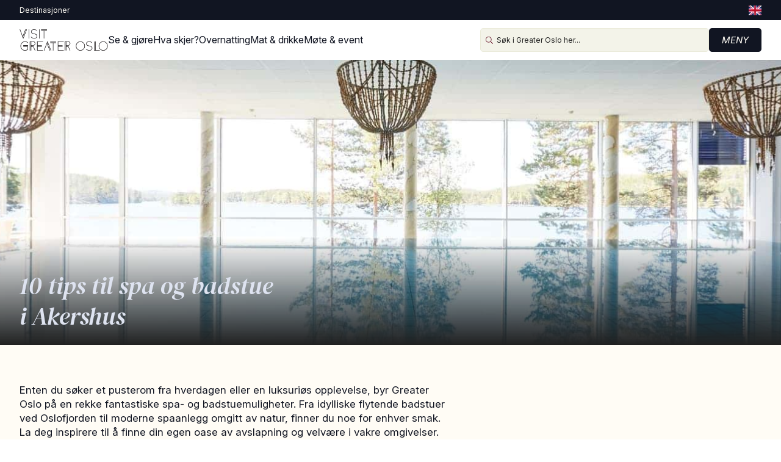

--- FILE ---
content_type: text/html; charset=utf-8
request_url: https://www.visitgreateroslo.com/no/se-og-gjore/10-tips-lister/10-tips-til-spa-og-badstue-opplevelser
body_size: 55019
content:
<!DOCTYPE html><html lang="no"><head><meta charSet="utf-8"/><meta name="viewport" content="width=device-width, initial-scale=1"/><link rel="stylesheet" href="/_next/static/css/be0a9549412a16d4.css" data-precedence="next"/><link rel="stylesheet" href="/_next/static/css/b2e713edcad80e4c.css" data-precedence="next"/><link rel="stylesheet" href="/_next/static/css/dcd61f6d55294466.css" data-precedence="next"/><link rel="stylesheet" href="/_next/static/css/640de6873afa6a8d.css" data-precedence="next"/><link rel="stylesheet" href="/_next/static/css/62002f6cb130eb69.css" data-precedence="next"/><link rel="stylesheet" href="/_next/static/css/61ea979c5a4ee52d.css" data-precedence="next"/><link rel="preload" as="script" fetchPriority="low" href="/_next/static/chunks/webpack-133083f90a53d9c2.js"/><script src="/_next/static/chunks/4bd1b696-c023c6e3521b1417.js" async=""></script><script src="/_next/static/chunks/255-cb395327542b56ef.js" async=""></script><script src="/_next/static/chunks/main-app-cfad2beb9cd542e0.js" async=""></script><script src="/_next/static/chunks/619-ba102abea3e3d0e4.js" async=""></script><script src="/_next/static/chunks/107-52756e668478c8c8.js" async=""></script><script src="/_next/static/chunks/394-4604c89f8addcd24.js" async=""></script><script src="/_next/static/chunks/app/%5Blang%5D/layout-d79602174e5d1018.js" async=""></script><script src="https://kit.fontawesome.com/82fc37e93f.js" async="" crossorigin="anonymous"></script><script src="/_next/static/chunks/691-433656d0f28720b2.js" async=""></script><script src="/_next/static/chunks/949-2494c214b54172f4.js" async=""></script><script src="/_next/static/chunks/app/%5Blang%5D/%5B...slug%5D/page-759f115475639c0c.js" async=""></script><link rel="preload" href="https://cdn-cookieyes.com/client_data/d785fc04e845dfeb50ded91808b31f0b/script.js" as="script"/><meta name="robots" content="index"/><link rel="preconnect" href="https://fonts.googleapis.com"/><link rel="preconnect" href="https://fonts.gstatic.com" crossorigin=""/><title>Spa og badstue i Greater Oslo</title><meta name="description" content="Unn deg luksus på noen av Norges største spa-hoteller i Akershus. Nyt spa, badstue og sauna – perfekte steder for avslapning nær Oslo."/><meta property="og:title" content="Spa og badstue i Greater Oslo"/><meta property="og:description" content="Unn deg luksus på noen av Norges største spa-hoteller i Akershus. Nyt spa, badstue og sauna – perfekte steder for avslapning nær Oslo."/><meta property="og:url" content="https://wordpress.visitgreateroslo.com/no/se-og-gjore/10-tips-lister/10-tips-til-spa-og-badstue-opplevelser/"/><meta property="og:image" content="https://wordpress.visitgreateroslo.com/wp-content/uploads/2025/10/lily-spa.jpg"/><meta property="og:image:width" content="1200"/><meta property="og:image:height" content="630"/><meta property="og:type" content="article"/><meta name="twitter:card" content="summary_large_image"/><meta name="twitter:title" content="Spa og badstue i Greater Oslo"/><meta name="twitter:description" content="Unn deg luksus på noen av Norges største spa-hoteller i Akershus. Nyt spa, badstue og sauna – perfekte steder for avslapning nær Oslo."/><meta name="twitter:image" content="https://wordpress.visitgreateroslo.com/wp-content/uploads/2025/10/lily-spa.jpg"/><meta name="twitter:image:width" content="1200"/><meta name="twitter:image:height" content="630"/><link rel="shortcut icon" href="/favicon.png"/><link rel="icon" href="/favicon.png"/><link rel="apple-touch-icon" href="/favicon.png"/><link rel="stylesheet" href="https://use.typekit.net/viz0vcy.css"/><link href="https://fonts.googleapis.com/css2?family=DM+Serif+Display:ital@0;1&amp;family=Inter:ital,opsz,wght@0,14..32,100..900;1,14..32,100..900&amp;display=swap" rel="stylesheet"/><script>(self.__next_s=self.__next_s||[]).push([0,{"children":"\n            window.dataLayer = window.dataLayer || [];\n            function gtag() { dataLayer.push(arguments); }\n\n            // Default consent settings (before user interaction)\n            gtag('consent', 'default', {\n              'ad_user_data': 'denied',\n              'ad_personalization': 'denied',\n              'ad_storage': 'denied',\n              'analytics_storage': 'denied',\n              'wait_for_update': 500\n            });\n\n            gtag('js', new Date());\n          ","id":"gtm-consent"}])</script><script>(self.__next_s=self.__next_s||[]).push([0,{"children":"\n            (function(w,d,s,l,i){w[l]=w[l]||[];\n              w[l].push({'gtm.start': new Date().getTime(),event:'gtm.js'});\n              var f=d.getElementsByTagName(s)[0],\n              j=d.createElement(s),dl=l!='dataLayer'?'&l='+l:'';\n              j.async=true;j.src='https://www.googletagmanager.com/gtm.js?id='+i+dl;\n              f.parentNode.insertBefore(j,f);\n            })(window,document,'script','dataLayer','GTM-TGMRG5');\n          ","id":"gtm-head"}])</script><script src="/_next/static/chunks/polyfills-42372ed130431b0a.js" noModule=""></script></head><body><div hidden=""><!--$--><!--/$--></div><noscript><iframe src="https://www.googletagmanager.com/ns.html?id=GTM-TGMRG5" height="0" width="0" style="display:none;visibility:hidden"></iframe></noscript><!--$--><!--/$--><header><div class="topbar"><div class="container"><div class="settings-wrapper"><ul class="setting-list"><li class="has-children"><span>Destinasjoner</span></li></ul></div><ul class="languages"><li><a href="/en"><img alt="Switch to English" loading="lazy" width="21" height="16" decoding="async" data-nimg="1" style="color:transparent" srcSet="/_next/image?url=%2Fflag-en.png&amp;w=32&amp;q=75 1x, /_next/image?url=%2Fflag-en.png&amp;w=48&amp;q=75 2x" src="/_next/image?url=%2Fflag-en.png&amp;w=48&amp;q=75"/></a></li></ul></div></div><div class="main-header "><div class="container"><a class="logo-wrapper" href="/no"><img alt="Visit Greater Oslo - Logo SVG" loading="lazy" width="145" height="38" decoding="async" data-nimg="1" class="logo" style="color:transparent" src="/visit-GO-svart.svg"/></a><div class="menu-wrapper"><ul class="main-menu"><li><a href="/no/se-og-gjore">Se &amp; gjøre</a></li><li><a href="/no/hva-skjer">Hva skjer?</a></li><li><a href="/no/overnatting">Overnatting</a></li><li><a href="/no/mat-og-uteliv">Mat &amp; drikke</a></li><li><a href="/no/kurs-og-konferanse">Møte &amp; konferanse</a></li></ul></div><div class="search-wrapper"><div class="mobile-src-icon"><svg xmlns="http://www.w3.org/2000/svg" width="12" height="12" viewBox="0 0 12 12" fill="none"><path d="M8.88144 4.81296C8.88144 2.56383 7.05842 0.740455 4.80972 0.740455C2.56102 0.740455 0.737999 2.56383 0.737999 4.81296C0.737999 7.06209 2.56102 8.88546 4.80972 8.88546C7.05842 8.88546 8.88144 7.06209 8.88144 4.81296ZM7.94216 8.46896C7.10006 9.1909 6.00578 9.62592 4.81203 9.62592C2.15385 9.62592 0 7.47166 0 4.81296C0 2.15426 2.15385 0 4.81203 0C7.47021 0 9.62406 2.15426 9.62406 4.81296C9.62406 6.00926 9.18913 7.10374 8.46732 7.9437L11.7386 11.2156L12 11.4771L11.4772 12L11.2157 11.7385L7.94448 8.46664L7.94216 8.46896Z" fill="#111522"></path></svg></div><div class="relative w-full"><div class="input-wrapper flex items-center gap-2"><svg xmlns="http://www.w3.org/2000/svg" width="12" height="12" viewBox="0 0 12 12" fill="none"><path d="M8.88144 4.81296C8.88144 2.56383 7.05842 0.740455 4.80972 0.740455C2.56102 0.740455 0.737999 2.56383 0.737999 4.81296C0.737999 7.06209 2.56102 8.88546 4.80972 8.88546C7.05842 8.88546 8.88144 7.06209 8.88144 4.81296ZM7.94216 8.46896C7.10006 9.1909 6.00578 9.62592 4.81203 9.62592C2.15385 9.62592 0 7.47166 0 4.81296C0 2.15426 2.15385 0 4.81203 0C7.47021 0 9.62406 2.15426 9.62406 4.81296C9.62406 6.00926 9.18913 7.10374 8.46732 7.9437L11.7386 11.2156L12 11.4771L11.4772 12L11.2157 11.7385L7.94448 8.46664L7.94216 8.46896Z" fill="#5A0018"></path></svg><input placeholder="Søk i Greater Oslo her..." class="w-full" aria-label="Søk i Greater Oslo her..." name="searchBar" value=""/></div></div><div class="header-btn"><button class="btn main" type="button">Meny</button></div></div></div></div><div class="menu-overlay"></div><div class="menu-sidebar"><div class="content-menu-wrapper"><div class="sidebar-actions"><button type="button" class="btn close"><svg xmlns="http://www.w3.org/2000/svg" width="11" height="11" viewBox="0 0 11 11" fill="none"><path d="M10.6844 0.938822L11 0.625881L10.3715 0L10.0586 0.31294L5.49862 4.87412L0.938585 0.31294L0.625724 0L0 0.625881L0.312862 0.938822L4.87289 5.5L0.312862 10.0612L0 10.3741L0.625724 11L0.938585 10.6871L5.49862 6.12588L10.0586 10.6871L10.3715 11L11 10.3741L10.6844 10.0612L6.12711 5.5L10.6844 0.938822Z" fill="#CDEAF0"></path></svg>Lukk</button></div><ul class="language-switcher"><li><a class="sidebar-lang" href="/en"><img class="inline-flag" src="/flag-en.png" alt=""/>English</a></li></ul></div></div></header><main><div class="product-search-wrapper"><div class="hero-wrapper"><div class="hero" style="background:url(https://wordpress.visitgreateroslo.com/wp-content/uploads/2025/10/romskog-spa-2.jpg);background-size:cover;background-position:center center;background-repeat:no-repeat"><div class="container"><div class="column"><h1>10 tips til spa og badstue i Akershus</h1></div></div><div class="hero-overlay"></div></div><div class="intro-section"><div class="container"><div class="hero-container"><div>
<p>Enten du søker et pusterom fra hverdagen eller en luksuriøs opplevelse, byr Greater Oslo på en rekke fantastiske spa- og badstuemuligheter. Fra idylliske flytende badstuer ved Oslofjorden til moderne spaanlegg omgitt av natur, finner du noe for enhver smak. La deg inspirere til å finne din egen oase av avslapning og velvære i vakre omgivelser.</p>
</div></div></div></div></div><div id="products-top"></div><div class="calendar-product-wrapper" style="padding-top:0"><div class="container product-grid columns_3"><h3>Ingen produkter funnet med aktive filtre.</h3></div></div></div><!--$--><!--/$--></main><footer><div class="container"><div class="column"><p>Visit Greater Oslo <br/>Akershus Reiselivsråd<br/>Skoleveien 5, <br/>1430 Ås<a href="tel:00">+47 907 72 715</a><a href="mailto:info@akershus.com">info@akershus.com</a>Org. nr. 970 146 636</p></div><div class="column"><h3>Snarveier</h3><ul class="footer-list"><li><a href="/no/bransje">Bransje</a></li><li><a href="/no/bransje/medlem-i-visit-grater-oslo">Bli medlem</a></li><li><a href="/no/info/om-oss/milfjofyrtarn-sertifisering">Miljøfyrtårn</a></li><li><a href="/no/barekraft">Bærekraft</a></li></ul></div><div class="column"><h3>Om oss</h3><ul class="footer-list"><li><a href="/no/info/kontakt">Kontakt oss</a></li><li><a href="/no/bransje">Om oss</a></li><li><a href="/no/info/om-nettstedet">Om nettstedet</a></li><li><a href="/no/info/cookies">Cookies</a></li><li><a href="/no/info/personvernerklaering">Personvern</a></li></ul></div><div class="column"><ul class="big-list"><li><a href="/no">Visit Greater Oslo</a></li><li><a href="/no/asker-baerum">Asker og Bærum</a></li><li><a href="/no/follo">Follo</a></li><li><a href="/no/romerike">Romerike</a></li><li><a href="/no/drobak-og-oscarsborg">Drøbak og Oscarsborg</a></li></ul></div></div><div class="container environment"><a href="/no/barekraft"><img alt="Visit Greater Oslo - Miljøfyrtårn" loading="lazy" width="130" height="47" decoding="async" data-nimg="1" style="color:transparent" src="/miljo-no.svg"/></a></div><div class="container ruler"><hr/><svg xmlns="http://www.w3.org/2000/svg" width="114" height="114" viewBox="0 0 114 114" fill="none"><path d="M114 57C114 88.4807 88.4807 114 57 114C25.5193 114 0 88.4807 0 57C0 25.5193 25.5193 0 57 0C88.4807 0 114 25.5193 114 57Z" fill="#0F4B73"></path><path d="M32.7995 31.6515C33.1543 32.586 33.521 33.55 33.9054 34.5376C34.2898 35.5253 34.6683 36.5011 35.0468 37.4651C35.4253 38.4291 35.7624 39.3103 36.07 40.1028L36.8447 42.1254C37.0576 42.6813 37.1937 43.0302 37.2528 43.1781C37.2942 43.2609 37.3652 43.3259 37.4539 43.3673C37.513 43.391 37.5544 43.4147 37.5958 43.4383L37.6313 43.462H37.6727C37.8679 43.462 38.0157 43.3555 38.0985 43.1603C38.1517 43.0066 38.2878 42.6517 38.5007 42.1076C38.7136 41.5635 38.9797 40.8893 39.2991 40.0968C39.6184 39.3044 39.9733 38.4232 40.3518 37.4592C40.7362 36.4952 41.1265 35.5193 41.5228 34.5317C41.919 33.544 42.3034 32.586 42.6701 31.6574C43.0368 30.7289 43.368 29.895 43.6518 29.1676C43.9357 28.4343 44.1664 27.8429 44.3438 27.3875C44.6158 26.6837 44.6158 26.6541 44.6158 26.6127C44.6158 26.4885 44.5685 26.3821 44.4798 26.2934C44.3911 26.2046 44.2847 26.1573 44.1605 26.1573C43.9298 26.1573 43.776 26.2638 43.7169 26.453L37.6668 41.6937L37.1286 40.2565C37.1937 40.1087 37.306 39.8366 37.4716 39.4286C37.655 38.9732 37.8797 38.4172 38.1458 37.7549C38.406 37.0925 38.6958 36.3651 39.0093 35.5726C39.3227 34.7801 39.6421 33.9698 39.9674 33.1596C40.2926 32.3435 40.6061 31.5451 40.9018 30.7703C41.1975 29.9956 41.4636 29.3095 41.7002 28.7063C41.9368 28.1031 42.1201 27.6181 42.262 27.2455C42.4868 26.6659 42.4868 26.6364 42.4868 26.6009C42.4868 26.4826 42.4395 26.3762 42.3507 26.2815C42.262 26.1928 42.1556 26.1455 42.0314 26.1455C41.8007 26.1455 41.6411 26.2579 41.5878 26.4412L36.6259 38.985L31.8118 26.453C31.7527 26.252 31.593 26.1455 31.3624 26.1455C31.2382 26.1455 31.1317 26.1928 31.043 26.2815C30.9543 26.3702 30.907 26.4826 30.907 26.6186C30.907 26.6541 30.907 26.6659 31.1731 27.3697C31.3446 27.8251 31.5694 28.4106 31.8414 29.138C32.1194 29.8596 32.4328 30.6934 32.7877 31.6279" fill="white"></path><path d="M48.1231 26.3057C48.0344 26.3944 47.9871 26.5009 47.9871 26.6251V43.0189C47.9871 43.1431 48.0344 43.2496 48.1231 43.3383C48.2118 43.427 48.3183 43.4743 48.4424 43.4743C48.5666 43.4743 48.6672 43.4388 48.7618 43.3619C48.8623 43.2791 48.9156 43.1668 48.9156 43.0248V26.631C48.9156 26.489 48.8623 26.3767 48.7618 26.2939C48.5666 26.1401 48.3005 26.1401 48.129 26.3116" fill="white"></path><path d="M55.1784 42.7534C56.2666 43.2265 57.4376 43.469 58.6559 43.469C59.3478 43.469 60.0398 43.3684 60.7199 43.1733C61.4 42.9781 62.0328 42.6883 62.5887 42.3039C63.1506 41.9195 63.606 41.4227 63.9431 40.8313C64.2861 40.2399 64.4635 39.5361 64.4635 38.7495C64.4635 37.9629 64.2979 37.3006 63.9726 36.792C63.6533 36.2893 63.2215 35.8634 62.7011 35.5382C62.1807 35.2129 61.5893 34.9527 60.9269 34.7634C60.2763 34.5801 59.5962 34.4086 58.9102 34.2489C58.2182 34.0892 57.544 33.9295 56.9053 33.758C56.2666 33.5924 55.6929 33.3677 55.1961 33.1016C54.7053 32.8354 54.309 32.4924 54.0074 32.0725C53.7117 31.6644 53.5638 31.1263 53.5638 30.4757C53.5638 29.8784 53.7117 29.3639 53.9956 28.938C54.2913 28.5063 54.6698 28.1515 55.1252 27.8794C55.5865 27.6015 56.101 27.3945 56.651 27.2644C57.9935 26.945 59.2709 27.0219 60.4774 27.4004C61.1871 27.6251 61.8672 27.9267 62.4882 28.2993C62.5296 28.3289 62.5947 28.3703 62.6715 28.4176C62.7484 28.4649 62.8312 28.5241 62.9258 28.5832C63.0205 28.6483 63.1092 28.7074 63.192 28.7488C63.2984 28.8079 63.3635 28.8316 63.4167 28.8316C63.5409 28.8316 63.6474 28.7843 63.742 28.6837C63.8366 28.5891 63.8898 28.4767 63.8898 28.3525C63.8898 28.252 63.8721 28.1751 63.8307 28.1219C63.807 28.0923 63.7716 28.0509 63.7183 27.9977C63.4108 27.7079 63.0323 27.4418 62.5828 27.2111C62.1393 26.9805 61.6543 26.7853 61.1457 26.6256C60.6371 26.466 60.1226 26.3418 59.614 26.259C59.1053 26.1762 58.644 26.1348 58.2419 26.1348C57.6091 26.1348 56.9585 26.2235 56.3021 26.4068C55.6456 26.5901 55.0364 26.8563 54.4983 27.2111C53.9483 27.566 53.4988 28.0273 53.1617 28.5714C52.8187 29.1214 52.6412 29.7778 52.6412 30.5289C52.6412 31.0849 52.7418 31.5935 52.9369 32.0429C53.1321 32.4924 53.4042 32.8887 53.7413 33.2198C54.0784 33.5569 54.4687 33.8408 54.9123 34.0656C55.3499 34.2903 55.8171 34.4677 56.2902 34.5978C56.6747 34.6984 57.136 34.7989 57.6505 34.8994C58.165 35 58.6973 35.1183 59.2295 35.2484C59.7618 35.3844 60.3 35.5441 60.8263 35.7215C61.3468 35.8989 61.814 36.1296 62.2102 36.3957C62.6065 36.6618 62.9258 36.9871 63.1742 37.3597C63.4108 37.7264 63.535 38.1699 63.535 38.6845C63.535 39.3232 63.3931 39.8909 63.1151 40.3641C62.8371 40.8431 62.4586 41.2453 62.0032 41.5705C61.5419 41.8958 61.0215 42.1383 60.4478 42.298C59.8742 42.4577 59.2887 42.5345 58.7032 42.5345C57.5499 42.5345 56.4972 42.3157 55.5805 41.8781C54.652 41.4404 53.7413 40.849 52.8778 40.1275C52.659 39.9087 52.3869 39.956 52.2154 40.1452C52.1208 40.2458 52.0735 40.3582 52.0735 40.4823C52.0735 40.5888 52.1267 40.7012 52.245 40.8135C53.1025 41.6297 54.0902 42.2861 55.1725 42.7534" fill="white"></path><path d="M68.1362 43.4687C68.2545 43.4687 68.361 43.4273 68.4556 43.3564C68.5561 43.2736 68.6094 43.1553 68.6094 43.0193V26.6254C68.6094 26.4894 68.5561 26.3711 68.4556 26.2883C68.2604 26.1345 67.9943 26.1345 67.8228 26.312C67.7341 26.4007 67.6868 26.5071 67.6868 26.6313V43.0252C67.6868 43.1435 67.7341 43.2558 67.8228 43.3445C67.9115 43.4333 68.018 43.4806 68.1422 43.4806" fill="white"></path><path d="M72.075 29.1632H76.9009V43.0199C76.9009 43.1619 76.9541 43.2742 77.0546 43.357C77.1492 43.4339 77.2498 43.4753 77.3681 43.4753C77.4863 43.4753 77.5928 43.4339 77.6874 43.3452C77.7821 43.2565 77.8353 43.1441 77.8353 43.0258V29.1691H82.6434C82.7676 29.1691 82.88 29.1159 82.9628 29.0213C83.0515 28.9267 83.0929 28.8143 83.0929 28.696C83.0929 28.5777 83.0574 28.4713 82.9805 28.3707C82.8977 28.2584 82.7795 28.1992 82.6375 28.1992H72.0809C71.9389 28.1992 71.8206 28.2584 71.7378 28.3707C71.6669 28.4713 71.6255 28.5777 71.6255 28.696C71.6255 28.8143 71.6669 28.9207 71.7556 29.0154C71.8443 29.1159 71.9567 29.1691 72.0809 29.1691" fill="white"></path><path d="M72.075 27.0926H82.5489C82.6671 27.0926 82.7795 27.0453 82.8682 26.9507C82.9569 26.8561 83.0043 26.7496 83.0043 26.6254C83.0043 26.5012 82.9569 26.3948 82.8682 26.3001C82.7795 26.2114 82.6671 26.1582 82.5489 26.1582H72.075C71.9567 26.1582 71.8444 26.2055 71.7557 26.3001C71.6669 26.3889 71.6196 26.5012 71.6196 26.6254C71.6196 26.7496 71.6669 26.8561 71.7557 26.9507C71.8444 27.0394 71.9567 27.0926 72.075 27.0926Z" fill="white"></path><path d="M20.2143 48.4072C19.0907 48.4072 18.0143 48.626 17.0266 49.0519C16.039 49.4777 15.1637 50.0691 14.4304 50.7965C13.697 51.5299 13.1115 52.3992 12.6798 53.3928C12.254 54.3864 12.0352 55.4568 12.0352 56.5805C12.0352 57.7042 12.254 58.7805 12.6798 59.7682C13.1056 60.7558 13.697 61.6311 14.4304 62.3645C15.1637 63.0978 16.0331 63.6833 17.0266 64.115C18.0143 64.5409 19.0907 64.7597 20.2143 64.7597C21.1902 64.7597 22.166 64.5882 23.1122 64.2511C24.0644 63.914 24.916 63.3876 25.6553 62.6898C25.7499 62.5951 25.7913 62.4828 25.7913 62.3527L25.815 57.6273C25.815 57.3257 25.6494 57.1542 25.3596 57.1542H17.3933C17.2632 57.1542 17.1508 57.2074 17.0621 57.302C16.9793 57.3966 16.9379 57.4972 16.9379 57.6095C16.9379 57.7337 16.9793 57.8461 17.0621 57.9407C17.1449 58.0354 17.2632 58.0827 17.3933 58.0827H24.922L24.9042 62.1516C24.2478 62.6838 23.5144 63.1097 22.7278 63.4054C21.9235 63.7129 21.0778 63.8667 20.2143 63.8667C19.2149 63.8667 18.2686 63.6715 17.3933 63.293C16.5121 62.9145 15.7315 62.3822 15.0691 61.7198C14.4067 61.0575 13.8804 60.2768 13.4959 59.4015C13.1174 58.5262 12.9223 57.5741 12.9223 56.5805C12.9223 55.5869 13.1115 54.6348 13.4959 53.7595C13.8744 52.8783 14.4067 52.1035 15.0691 51.4352C15.7315 50.7729 16.5121 50.2465 17.3933 49.868C18.2686 49.4895 19.2208 49.2943 20.2143 49.2943C21.1547 49.2943 22.0241 49.4599 22.7988 49.7793C23.5735 50.0987 24.3246 50.5659 25.0284 51.1455C25.2354 51.3524 25.4956 51.311 25.6612 51.1336C25.7499 51.0331 25.7972 50.9207 25.7972 50.7906C25.7972 50.6842 25.744 50.5836 25.6376 50.4712C24.9042 49.7793 24.0526 49.2529 23.1063 48.9158C22.166 48.5787 21.1902 48.4072 20.2143 48.4072Z" fill="white"></path><path d="M25.2828 55.2021H17.4407C17.3283 55.2021 17.2278 55.2376 17.1391 55.3145C17.0385 55.3914 16.9912 55.5038 16.9912 55.6398C16.9912 55.9296 17.1568 56.0952 17.4466 56.0952H25.2887C25.4247 56.0952 25.5371 56.0419 25.614 55.9473C25.6849 55.8586 25.7263 55.7522 25.7263 55.6457C25.7263 55.5393 25.6849 55.4269 25.5962 55.3382C25.5075 55.2554 25.407 55.2081 25.2887 55.2081" fill="white"></path><path d="M30.7 64.2216C30.7 64.3398 30.7414 64.4404 30.8301 64.5291C30.9957 64.6947 31.2559 64.6947 31.4392 64.5468C31.5398 64.47 31.5871 64.3576 31.5871 64.2216V57.9171H34.9049L37.927 64.4936C37.998 64.6592 38.1458 64.7538 38.3291 64.7538C38.4356 64.7538 38.5361 64.7243 38.6248 64.6592C38.6958 64.6119 38.7845 64.5113 38.7845 64.3398C38.7845 64.2984 38.7845 64.2511 38.5539 63.7307C38.406 63.4054 38.2227 62.9973 38.0039 62.5124C37.785 62.0274 37.5426 61.507 37.2823 60.9451C37.0221 60.3833 36.7737 59.8451 36.5372 59.3365C36.3006 58.8279 36.0995 58.3844 35.9221 58.0118C35.7506 57.6392 35.6441 57.3967 35.5968 57.2784C35.4845 57.0714 35.3189 57.03 35.2006 57.03H31.658L31.6758 55.9477H35.2538C35.3366 55.9477 35.4135 55.9418 35.4845 55.9241C35.9694 55.8531 36.4189 55.7053 36.827 55.4864C37.235 55.2676 37.5899 54.9837 37.8797 54.6526C38.1695 54.3214 38.4001 53.931 38.5657 53.4934C38.7313 53.0558 38.8141 52.5945 38.8141 52.1095C38.8141 51.5832 38.7136 51.0923 38.5243 50.6369C38.3291 50.1874 38.0571 49.7912 37.72 49.46C37.377 49.1288 36.9748 48.8627 36.5194 48.6793C36.064 48.496 35.5673 48.4014 35.0409 48.4014H29.2096C28.9317 48.4014 28.772 48.561 28.772 48.839V64.3221C28.772 64.4345 28.8193 64.5409 28.9021 64.6296C29.0677 64.7952 29.322 64.7952 29.5112 64.6474C29.6118 64.5705 29.6591 64.4581 29.6591 64.3221V49.2944H30.7V64.2216ZM31.5871 55.0606V49.2944H35.035C35.4312 49.2944 35.8038 49.3654 36.1468 49.5132C36.4899 49.6611 36.7974 49.8621 37.0635 50.1164C37.3237 50.3708 37.5367 50.6724 37.6904 51.0154C37.8442 51.3584 37.9211 51.731 37.9211 52.1213C37.9211 52.5117 37.8442 52.9138 37.7022 53.2628C37.5544 53.6117 37.3474 53.9251 37.0872 54.1913C36.827 54.4574 36.5135 54.6703 36.1646 54.8241C35.8157 54.9778 35.4372 55.0547 35.0409 55.0547H31.593L31.5871 55.0606Z" fill="white"></path><path d="M52.3692 49.2944C52.4874 49.2944 52.5939 49.2471 52.6767 49.1584C52.7595 49.0697 52.8068 48.9691 52.8068 48.8449C52.8068 48.7207 52.7654 48.6202 52.6826 48.5374C52.5998 48.4487 52.4934 48.4014 52.3751 48.4014H42.5104C42.398 48.4014 42.2916 48.4369 42.2028 48.5078C42.1023 48.5847 42.0491 48.6971 42.0491 48.8331V64.2748C42.0491 64.4049 42.0905 64.5173 42.1792 64.606C42.2679 64.7006 42.3803 64.7479 42.5163 64.7479H52.381C52.517 64.7479 52.6294 64.6888 52.7122 64.5823C52.7831 64.4877 52.8186 64.3812 52.8186 64.2748C52.8186 64.1683 52.7772 64.056 52.7004 63.9613C52.5939 63.8312 52.4697 63.8017 52.3869 63.8017H42.948V58.136H50.3584C50.4767 58.136 50.5831 58.0886 50.6718 57.9999C50.7664 57.9112 50.8138 57.8048 50.8138 57.6924C50.8138 57.4085 50.6482 57.2488 50.3584 57.2488H42.9717L42.9894 56.1252H50.2756C50.3939 56.1252 50.4944 56.0779 50.5831 55.9891C50.6659 55.9004 50.7073 55.794 50.7073 55.6757C50.7073 55.5574 50.6659 55.451 50.5772 55.3682C50.4944 55.2795 50.3879 55.2321 50.2697 55.2321H42.9421V49.2826H52.381L52.3692 49.2944Z" fill="white"></path><path d="M61.5478 49.6669C61.3408 49.1524 61.2107 48.8212 61.1575 48.6793C61.0984 48.5019 60.9564 48.4072 60.7494 48.4072C60.4951 48.4072 60.3769 48.5492 60.3236 48.6734C60.2704 48.8212 60.1403 49.1524 59.9392 49.6669C59.7381 50.1815 59.4957 50.8202 59.2059 51.5772C58.9161 52.3342 58.5967 53.1681 58.2419 54.0788C57.887 54.9896 57.5322 55.9122 57.1773 56.8466C56.8225 57.7751 56.4735 58.6859 56.1305 59.573C55.7875 60.4601 55.4859 61.2408 55.2257 61.9268C54.9655 62.6129 54.7526 63.1688 54.5929 63.5946C54.3445 64.2629 54.3445 64.2688 54.3445 64.3043C54.3445 64.5231 54.4509 64.6769 54.6402 64.736H54.6757C54.7112 64.7597 54.7466 64.7597 54.7821 64.7597C54.9832 64.7597 55.1311 64.6591 55.2079 64.4758L59.7677 52.6062L64.4694 64.4758C64.5404 64.6591 64.6882 64.7597 64.8716 64.7597C64.9189 64.7597 64.9603 64.7538 64.9898 64.742H65.0312C65.2205 64.6769 65.3269 64.535 65.3269 64.328C65.3269 64.2925 65.3269 64.2806 65.12 63.7306C64.9839 63.3758 64.8065 62.9086 64.5877 62.3349C64.3689 61.7553 64.1146 61.0989 63.8248 60.3655C63.535 59.6263 63.2393 58.8693 62.9317 58.0945C62.6242 57.3198 62.3226 56.5509 62.0269 55.7939C61.7312 55.0369 61.4591 54.345 61.1871 53.6944C60.9387 53.0853 60.7258 52.5708 60.5543 52.1449C60.4064 51.7783 60.3 51.524 60.2349 51.3879L60.7554 50.0513L66.4802 64.4817C66.5393 64.671 66.6931 64.7774 66.9119 64.7774C67.0243 64.7774 67.1307 64.7301 67.2135 64.6473C67.2963 64.5645 67.3436 64.4581 67.3436 64.3398C67.3436 64.3043 67.3436 64.2925 67.0834 63.6301C66.9119 63.2043 66.699 62.6424 66.427 61.9505C66.1608 61.2586 65.8474 60.472 65.4925 59.5849C65.1377 58.7037 64.7769 57.7929 64.4043 56.8585C64.0377 55.924 63.6651 55.0074 63.2984 54.0907C62.9317 53.1799 62.6005 52.346 62.3048 51.589C62.0091 50.832 61.7607 50.1933 61.5478 49.6788" fill="white"></path><path d="M66.0189 49.2943H75.9132C76.0314 49.2943 76.132 49.247 76.2207 49.1583C76.3035 49.0696 76.3508 48.9691 76.3508 48.8508C76.3508 48.7325 76.3094 48.626 76.2207 48.5433C76.132 48.4545 76.0314 48.4072 75.9132 48.4072H66.0189C65.9006 48.4072 65.8001 48.4545 65.7114 48.5433C65.6286 48.632 65.5872 48.7325 65.5872 48.8508C65.5872 48.9691 65.6286 49.0755 65.7114 49.1642C65.8001 49.2529 65.9006 49.3003 66.0189 49.3003" fill="white"></path><path d="M75.996 50.3174H66.0248C65.8888 50.3174 65.7764 50.3765 65.6936 50.483C65.6226 50.5776 65.5872 50.6841 65.5872 50.7905C65.5872 50.9029 65.6286 51.0093 65.7114 51.104C65.7942 51.1986 65.9065 51.2459 66.0248 51.2459H70.5787V64.322C70.5787 64.458 70.626 64.5703 70.7206 64.6472C70.8093 64.7182 70.9098 64.7596 71.0222 64.7596C71.1346 64.7596 71.2351 64.7182 71.3297 64.6354C71.4185 64.5526 71.4717 64.4461 71.4717 64.3279V51.2518H76.0019C76.1202 51.2518 76.2266 51.1986 76.3094 51.1099C76.3922 51.0212 76.4336 50.9147 76.4336 50.7964C76.4336 50.69 76.3981 50.5835 76.3271 50.4889C76.2503 50.3824 76.132 50.3233 75.996 50.3233" fill="white"></path><path d="M89.7285 49.2944C89.8468 49.2944 89.9533 49.2471 90.0361 49.1584C90.1189 49.0697 90.1662 48.9691 90.1662 48.8449C90.1662 48.7207 90.1248 48.6202 90.042 48.5374C89.9592 48.4487 89.8527 48.4014 89.7345 48.4014H79.8697C79.7574 48.4014 79.6509 48.4369 79.5622 48.5078C79.4617 48.5847 79.4084 48.6971 79.4084 48.8331V64.2748C79.4084 64.4049 79.4498 64.5173 79.5386 64.606C79.6273 64.7006 79.7396 64.7479 79.8757 64.7479H89.7404C89.8764 64.7479 89.9888 64.6888 90.0716 64.5823C90.1425 64.4877 90.178 64.3812 90.178 64.2748C90.178 64.1683 90.1366 64.056 90.0597 63.9613C89.9533 63.8312 89.8291 63.8017 89.7463 63.8017H80.3074V58.136H87.7177C87.836 58.136 87.9425 58.0886 88.0312 57.9999C88.1258 57.9112 88.1731 57.8048 88.1731 57.6924C88.1731 57.4085 88.0075 57.2488 87.7177 57.2488H80.331L80.3488 56.1252H87.6349C87.7532 56.1252 87.8597 56.0779 87.9425 55.9891C88.0253 55.9004 88.0726 55.7999 88.0726 55.6757C88.0726 55.5515 88.0312 55.451 87.9425 55.3682C87.8597 55.2795 87.7532 55.2321 87.6349 55.2321H80.3074V49.2826H89.7463L89.7285 49.2944Z" fill="white"></path><path d="M101.16 62.5182C100.942 62.0333 100.699 61.5129 100.433 60.951C100.173 60.3892 99.9244 59.851 99.6878 59.3424C99.4512 58.8338 99.2502 58.3902 99.0727 58.0176C98.8598 57.5622 98.783 57.3789 98.7475 57.2843C98.6351 57.0773 98.4695 57.0359 98.3512 57.0359H94.8087L94.8264 55.9536H98.4045C98.4873 55.9536 98.5641 55.9477 98.6351 55.9299C99.1201 55.859 99.5695 55.7111 99.9776 55.4923C100.386 55.2676 100.741 54.9896 101.03 54.6584C101.32 54.3272 101.551 53.9369 101.716 53.4993C101.882 53.0616 101.965 52.6003 101.965 52.1154C101.965 51.589 101.864 51.0981 101.675 50.6428C101.48 50.1933 101.208 49.797 100.871 49.4659C100.534 49.1347 100.125 48.8685 99.6701 48.6852C99.2147 48.5019 98.7179 48.4072 98.1915 48.4072H92.3603C92.0823 48.4072 91.9226 48.5669 91.9226 48.8449V64.328C91.9226 64.4403 91.964 64.5468 92.0527 64.6296C92.2183 64.7952 92.4726 64.8011 92.6619 64.6473C92.7624 64.5704 92.8097 64.4581 92.8097 64.322V49.2943H93.8506V64.2215C93.8506 64.3339 93.892 64.4403 93.9807 64.529C94.1463 64.6946 94.4065 64.6946 94.5899 64.5468C94.6904 64.4699 94.7377 64.3575 94.7377 64.2215V57.9171H98.0555L101.078 64.4935C101.149 64.6591 101.296 64.7538 101.48 64.7538C101.586 64.7538 101.687 64.7242 101.775 64.6591C101.846 64.6118 101.935 64.5113 101.935 64.3398C101.935 64.2984 101.935 64.2511 101.705 63.7306C101.557 63.4054 101.373 62.9973 101.155 62.5123M98.1915 55.0606H94.7436V49.2943H98.1915C98.5878 49.2943 98.9604 49.3653 99.3034 49.5132C99.6464 49.661 99.9539 49.8621 100.214 50.1164C100.474 50.3707 100.687 50.6723 100.841 51.0153C100.995 51.3584 101.072 51.731 101.072 52.1272C101.072 52.5234 100.995 52.9197 100.853 53.2686C100.705 53.6175 100.498 53.931 100.238 54.1971C99.9776 54.4633 99.6642 54.6762 99.3152 54.8299C98.9663 54.9837 98.5878 55.0606 98.1915 55.0606Z" fill="white"></path><path d="M41.2685 72.4657C40.4938 71.691 39.5712 71.07 38.5244 70.6205C37.4776 70.1711 36.3421 69.9404 35.1474 69.9404C33.9528 69.9404 32.8232 70.1711 31.7705 70.6205C30.7237 71.07 29.8011 71.691 29.0263 72.4657C28.2516 73.2405 27.6306 74.1631 27.1752 75.2099C26.7258 76.2567 26.4951 77.3922 26.4951 78.5809C26.4951 79.7696 26.7258 80.9051 27.1752 81.9579C27.6247 83.0046 28.2516 83.9273 29.0263 84.702C29.8011 85.4767 30.7237 86.0977 31.7705 86.5531C32.8173 87.0026 33.9528 87.2332 35.1474 87.2332C36.3421 87.2332 37.4717 87.0026 38.5244 86.5531C39.5712 86.1036 40.4938 85.4827 41.2685 84.702C42.0433 83.9273 42.6642 83.0046 43.1137 81.9579C43.5632 80.9111 43.7938 79.7756 43.7938 78.5809C43.7938 77.3863 43.5632 76.2567 43.1137 75.2099C42.6642 74.1631 42.0373 73.2405 41.2685 72.4657ZM35.1474 86.3047C34.0888 86.3047 33.0834 86.0977 32.1549 85.6956C31.2264 85.2934 30.3984 84.7316 29.6946 84.0278C28.9968 83.3299 28.4349 82.502 28.0328 81.5675C27.6306 80.639 27.4236 79.6336 27.4236 78.575C27.4236 77.5164 27.6306 76.511 28.0328 75.5825C28.4349 74.654 28.9968 73.826 29.6946 73.1222C30.3925 72.4184 31.2264 71.8625 32.1549 71.4544C33.0834 71.0523 34.0888 70.8512 35.1474 70.8512C36.2061 70.8512 37.2114 71.0523 38.14 71.4544C39.0744 71.8566 39.8964 72.4184 40.6002 73.1222C41.304 73.826 41.8599 74.654 42.2621 75.5825C42.6642 76.511 42.8712 77.5223 42.8712 78.575C42.8712 79.6277 42.6642 80.639 42.2621 81.5675C41.8599 82.496 41.2981 83.324 40.6002 84.0278C39.8964 84.7316 39.0744 85.2875 38.14 85.6956C37.2114 86.0977 36.2061 86.3047 35.1474 86.3047Z" fill="white"></path><path d="M56.2371 79.3028C55.7166 78.9775 55.1193 78.7173 54.4628 78.528C53.8123 78.3447 53.1381 78.1732 52.4461 78.0135C51.7601 77.8597 51.0859 77.6941 50.4412 77.5226C49.8084 77.357 49.2289 77.1323 48.7262 76.8662C48.2353 76.6 47.839 76.257 47.5374 75.8371C47.2417 75.429 47.0939 74.8909 47.0939 74.2403C47.0939 73.643 47.2417 73.1284 47.5256 72.7085C47.8213 72.2768 48.1998 71.922 48.6552 71.6499C49.1165 71.372 49.631 71.165 50.181 71.0349C51.5235 70.7155 52.801 70.7924 54.0074 71.1709C54.7171 71.3956 55.3973 71.6972 56.0182 72.0698C56.0596 72.0994 56.1188 72.1408 56.2016 72.1881C56.2785 72.2354 56.3612 72.2946 56.4559 72.3537C56.5505 72.4188 56.6392 72.4779 56.722 72.5193C56.8285 72.5784 56.8935 72.6021 56.9467 72.6021C57.0709 72.6021 57.1774 72.5548 57.2779 72.4542C57.3726 72.3596 57.4199 72.2473 57.4199 72.1231C57.4199 72.0225 57.4021 71.9456 57.3607 71.8924C57.3371 71.8628 57.3016 71.8214 57.2484 71.7682C56.9408 71.4784 56.5564 71.2123 56.1129 70.9816C55.6693 70.751 55.1843 70.5558 54.6757 70.3961C54.1671 70.2365 53.6526 70.1123 53.144 70.0295C52.6354 69.9467 52.1741 69.9053 51.7719 69.9053C51.1391 69.9053 50.4826 69.994 49.8321 70.1773C49.1756 70.3607 48.5665 70.6268 48.0283 70.9816C47.4842 71.3424 47.0288 71.7978 46.6917 72.3419C46.3487 72.8919 46.1713 73.5483 46.1713 74.2994C46.1713 74.8554 46.2718 75.364 46.467 75.8134C46.6621 76.257 46.9342 76.6592 47.2713 76.9904C47.6084 77.3275 47.9987 77.6113 48.4423 77.8361C48.874 78.0608 49.3412 78.2382 49.8203 78.3683C50.2047 78.4689 50.6601 78.5694 51.1805 78.6699C51.6891 78.7705 52.2214 78.8829 52.7596 79.0189C53.2977 79.1549 53.83 79.3146 54.3564 79.492C54.8768 79.6694 55.344 79.9001 55.7403 80.1662C56.1365 80.4323 56.4618 80.7576 56.7043 81.1302C56.9467 81.4969 57.065 81.9404 57.065 82.4491C57.065 83.0878 56.9231 83.6555 56.6451 84.1287C56.3672 84.6077 55.9946 85.0099 55.5333 85.3351C55.072 85.6604 54.5515 85.9029 53.9779 86.0626C53.4042 86.2222 52.8187 86.305 52.2332 86.305C51.08 86.305 50.0273 86.0862 49.1047 85.6486C48.1761 85.2109 47.2654 84.6136 46.4078 83.898C46.189 83.6792 45.9229 83.7265 45.7455 83.9158C45.6508 84.0163 45.6035 84.1287 45.6035 84.2469C45.6035 84.3534 45.6567 84.4658 45.775 84.5781C46.6326 85.3943 47.6143 86.0448 48.7025 86.518C49.7907 86.9911 50.9617 87.2336 52.1741 87.2336C52.866 87.2336 53.558 87.133 54.2381 86.9379C54.9241 86.7427 55.551 86.447 56.1069 86.0685C56.6629 85.6841 57.1242 85.1873 57.4613 84.5959C57.8043 84.0045 57.9817 83.3007 57.9817 82.5141C57.9817 81.7275 57.8161 81.0652 57.4908 80.5565C57.1715 80.0538 56.7397 79.628 56.2193 79.3028" fill="white"></path><path d="M71.7853 86.3048H64.233V70.4077C64.233 70.1061 64.0615 69.9346 63.7717 69.9346C63.6534 69.9346 63.547 69.9819 63.4464 70.0824C63.3518 70.177 63.3045 70.2894 63.3045 70.4077V86.3048H62.1631V70.4905C62.1631 70.3663 62.1158 70.2598 62.0271 70.1711C61.8437 69.9937 61.5598 69.9937 61.3824 70.1711C61.2937 70.2598 61.2405 70.3722 61.2405 70.4905V86.7779C61.2405 87.0677 61.4061 87.2274 61.69 87.2274H71.7853C72.0869 87.2274 72.2584 87.0559 72.2584 86.7661C72.2584 86.4763 72.0869 86.3048 71.7853 86.3048Z" fill="white"></path><path d="M84.9735 72.4657C84.1988 71.691 83.2762 71.07 82.2294 70.6205C81.1826 70.1711 80.0471 69.9404 78.8584 69.9404C77.6696 69.9404 76.5341 70.1711 75.4814 70.6205C74.4346 71.07 73.512 71.691 72.7373 72.4657C71.9625 73.2405 71.3416 74.1631 70.8862 75.2099C70.4367 76.2567 70.2061 77.3922 70.2061 78.5809C70.2061 79.7696 70.4367 80.9051 70.8862 81.9579C71.3357 83.0046 71.9625 83.9273 72.7373 84.702C73.512 85.4767 74.4346 86.0977 75.4814 86.5531C76.5282 87.0026 77.6637 87.2332 78.8584 87.2332C80.053 87.2332 81.1826 87.0026 82.2294 86.5531C83.2762 86.1036 84.1988 85.4767 84.9735 84.702C85.7483 83.9273 86.3693 83.0046 86.8247 81.9579C87.2741 80.9111 87.5048 79.7756 87.5048 78.5809C87.5048 77.3863 87.2741 76.2567 86.8247 75.2099C86.3752 74.1631 85.7483 73.2405 84.9735 72.4657ZM78.8584 86.3047C77.7997 86.3047 76.7944 86.0977 75.8658 85.6956C74.9373 85.2934 74.1094 84.7316 73.4056 84.0278C72.7018 83.3299 72.1459 82.502 71.7378 81.5675C71.3356 80.639 71.1287 79.6336 71.1287 78.575C71.1287 77.5164 71.3356 76.511 71.7378 75.5825C72.14 74.654 72.7018 73.826 73.4056 73.1222C74.1034 72.4184 74.9314 71.8625 75.8658 71.4544C76.7944 71.0523 77.7997 70.8512 78.8584 70.8512C79.917 70.8512 80.9224 71.0523 81.8509 71.4544C82.7794 71.8566 83.6074 72.4184 84.3112 73.1222C85.0149 73.826 85.5709 74.654 85.973 75.5825C86.3752 76.511 86.5822 77.5164 86.5822 78.575C86.5822 79.6336 86.3752 80.639 85.973 81.5675C85.5709 82.496 85.009 83.324 84.3112 84.0278C83.6074 84.7316 82.7794 85.2934 81.8509 85.6956C80.9224 86.0977 79.917 86.3047 78.8584 86.3047Z" fill="white"></path></svg></div><div class="container copyright"><div class="column"><div class="socials"><h4>Følg oss</h4><ul class="social-list"><li><a target="_blank" href="https://www.facebook.com/VisitGreaterOslo/"><svg xmlns="http://www.w3.org/2000/svg" width="12" height="12" viewBox="0 0 12 12" fill="none"><path d="M1.71429 0C0.76875 0 0 0.76875 0 1.71429V10.2857C0 11.2312 0.76875 12 1.71429 12H4.34464V8.09464H2.93036V6H4.34464V5.09732C4.34464 2.76429 5.4 1.68214 7.69286 1.68214C8.12679 1.68214 8.87679 1.76786 9.18482 1.85357V3.75C9.02411 3.73393 8.74286 3.72321 8.39196 3.72321C7.26696 3.72321 6.83304 4.14911 6.83304 5.25536V6H9.07232L8.68661 8.09464H6.83036V12H10.2857C11.2312 12 12 11.2312 12 10.2857V1.71429C12 0.76875 11.2312 0 10.2857 0H1.71429Z" fill="#F2F4F9"></path></svg></a></li><li><a target="_blank" href="https://www.instagram.com/visitgreateroslo/"><svg xmlns="http://www.w3.org/2000/svg" width="12" height="12" viewBox="0 0 12 12" fill="none"><path d="M6.00134 2.92335C4.30139 2.918 2.92002 4.29432 2.91467 5.99464C2.90931 7.69497 4.28533 9.07665 5.98528 9.082C7.68522 9.08736 9.06659 7.71103 9.07195 6.01071C9.0773 4.31039 7.70128 2.92871 6.00134 2.92335ZM5.98528 4.00513C7.08823 3.99978 7.98505 4.89144 7.99041 5.99464C7.99576 7.09785 7.10429 7.99487 6.00134 8.00022C4.89838 8.00558 4.00156 7.11391 3.99621 6.01071C3.99085 4.90751 4.88232 4.01049 5.98528 4.00513ZM8.48567 2.7975C8.48567 2.4012 8.80692 2.07988 9.20312 2.07988C9.59933 2.07988 9.92058 2.4012 9.92058 2.7975C9.92058 3.1938 9.59933 3.51512 9.20312 3.51512C8.80692 3.51512 8.48567 3.1938 8.48567 2.7975ZM11.9578 3.52583C11.9123 2.56454 11.6928 1.71304 10.9887 1.01149C10.2873 0.309941 9.43603 0.0903715 8.47496 0.0421734C7.48444 -0.0140578 4.51556 -0.0140578 3.52504 0.0421734C2.56665 0.0876938 1.71534 0.307263 1.01127 1.00881C0.307195 1.71036 0.0903514 2.56187 0.042164 3.52315C-0.0140547 4.51389 -0.0140547 7.48343 0.042164 8.47417C0.0876743 9.43546 0.307195 10.287 1.01127 10.9885C1.71534 11.6901 2.56397 11.9096 3.52504 11.9578C4.51556 12.0141 7.48444 12.0141 8.47496 11.9578C9.43603 11.9123 10.2873 11.6927 10.9887 10.9885C11.6901 10.287 11.9096 9.43546 11.9578 8.47417C12.0141 7.48343 12.0141 4.51657 11.9578 3.52583ZM10.6782 9.53721C10.4694 10.062 10.0651 10.4664 9.53776 10.6779C8.74802 10.9912 6.87407 10.9189 6.00134 10.9189C5.12861 10.9189 3.25198 10.9885 2.46492 10.6779C1.94021 10.469 1.53597 10.0647 1.32448 9.53721C1.01127 8.74729 1.08355 6.87292 1.08355 6C1.08355 5.12708 1.01394 3.25003 1.32448 2.46279C1.5333 1.93797 1.93753 1.53364 2.46492 1.3221C3.25466 1.00881 5.12861 1.08111 6.00134 1.08111C6.87407 1.08111 8.7507 1.01149 9.53776 1.3221C10.0625 1.53096 10.4667 1.93529 10.6782 2.46279C10.9914 3.25271 10.9191 5.12708 10.9191 6C10.9191 6.87292 10.9914 8.74997 10.6782 9.53721Z" fill="#F2F4F9"></path></svg></a></li><li><a target="_blank" href="https://www.youtube.com/channel/UCCx_GUnQOvmE-_Ag2hGpCJQ?view_as=subscriber"><svg xmlns="http://www.w3.org/2000/svg" width="14" height="10" viewBox="0 0 14 10" fill="none"><path d="M13.7052 1.5651C13.5463 0.947917 13.0696 0.463542 12.4672 0.299479C11.3779 0 7 0 7 0C7 0 2.62212 0 1.53021 0.299479C0.927865 0.463542 0.45368 0.947917 0.292201 1.5651C4.90862e-08 2.68229 0 5.01042 0 5.01042C0 5.01042 4.90862e-08 7.33854 0.292201 8.45573C0.45368 9.07031 0.927865 9.53646 1.53021 9.70052C2.62212 10 7 10 7 10C7 10 11.3779 10 12.4698 9.70052C13.0721 9.53646 13.5463 9.07031 13.7078 8.45573C14 7.33854 14 5.01042 14 5.01042C14 5.01042 14 2.68229 13.7078 1.5651H13.7052ZM5.56719 7.125V2.89583L9.22483 5.01042L5.56719 7.125Z" fill="#F2F4F9"></path></svg></a></li><li><a target="_blank" href="https://www.tiktok.com/@visitgreateroslo"><svg xmlns="http://www.w3.org/2000/svg" width="9" height="10" viewBox="0 0 9 10" fill="none"><path d="M8.99799 4.10025C8.11427 4.1022 7.25063 3.83458 6.5316 3.3345V6.82528C6.5316 7.47187 6.32874 8.10283 5.94915 8.63416C5.56955 9.16549 5.03329 9.5718 4.41066 9.7984C3.78804 10.025 3.10918 10.0621 2.46446 9.90193C1.81975 9.74175 1.24131 9.396 0.803464 8.90959C0.365619 8.42319 0.0944763 7.81567 0.0201631 7.17299C-0.05415 6.53032 0.0784086 5.88178 0.393737 5.31333C0.709066 4.74488 1.19712 4.28387 1.79163 3.99086C2.38613 3.69784 3.05495 3.5904 3.71373 3.67831V5.43444C3.41246 5.34263 3.08909 5.34458 2.78983 5.44226C2.49057 5.53993 2.22947 5.72746 2.0467 5.97554C1.86393 6.22363 1.76552 6.52445 1.76753 6.8331C1.76953 7.14174 1.87197 7.43866 2.05875 7.68675C2.24554 7.93483 2.50865 8.11845 2.80992 8.21222C3.11119 8.30598 3.43455 8.30598 3.73381 8.21026C4.03307 8.11455 4.29618 7.92897 4.48096 7.68089C4.66574 7.4328 4.76616 7.13197 4.76616 6.82528V0H6.53361C6.5316 0.144554 6.54566 0.291061 6.57177 0.433661C6.63403 0.75207 6.76056 1.05681 6.94735 1.32638C7.13414 1.59595 7.37515 1.82646 7.65433 2.00227C8.05401 2.25816 8.52199 2.3949 9 2.3949V4.1022L8.99799 4.10025Z" fill="#F2F4F9"></path></svg></a></li></ul></div></div><div class="column"><p class="cpy-text">Et samarbeid med Akershus Fylkeskommune</p></div><div class="column"></div></div></footer><script src="/_next/static/chunks/webpack-133083f90a53d9c2.js" id="_R_" async=""></script><script>(self.__next_f=self.__next_f||[]).push([0])</script><script>self.__next_f.push([1,"1:\"$Sreact.fragment\"\n2:I[9766,[],\"\"]\n3:I[8924,[],\"\"]\n6:I[4431,[],\"OutletBoundary\"]\n8:I[5278,[],\"AsyncMetadataOutlet\"]\na:I[4431,[],\"ViewportBoundary\"]\nc:I[4431,[],\"MetadataBoundary\"]\nd:\"$Sreact.suspense\"\nf:I[7150,[],\"\"]\n10:I[1211,[\"619\",\"static/chunks/619-ba102abea3e3d0e4.js\",\"107\",\"static/chunks/107-52756e668478c8c8.js\",\"394\",\"static/chunks/394-4604c89f8addcd24.js\",\"160\",\"static/chunks/app/%5Blang%5D/layout-d79602174e5d1018.js\"],\"PageDataProvider\"]\n11:I[1402,[\"619\",\"static/chunks/619-ba102abea3e3d0e4.js\",\"107\",\"static/chunks/107-52756e668478c8c8.js\",\"394\",\"static/chunks/394-4604c89f8addcd24.js\",\"160\",\"static/chunks/app/%5Blang%5D/layout-d79602174e5d1018.js\"],\"\"]\n12:I[5192,[\"619\",\"static/chunks/619-ba102abea3e3d0e4.js\",\"107\",\"static/chunks/107-52756e668478c8c8.js\",\"394\",\"static/chunks/394-4604c89f8addcd24.js\",\"160\",\"static/chunks/app/%5Blang%5D/layout-d79602174e5d1018.js\"],\"default\"]\n14:I[1723,[\"619\",\"static/chunks/619-ba102abea3e3d0e4.js\",\"107\",\"static/chunks/107-52756e668478c8c8.js\",\"394\",\"static/chunks/394-4604c89f8addcd24.js\",\"160\",\"static/chunks/app/%5Blang%5D/layout-d79602174e5d1018.js\"],\"default\"]\n15:I[622,[],\"IconMark\"]\n:HL[\"/_next/static/css/be0a9549412a16d4.css\",\"style\"]\n:HL[\"/_next/static/css/b2e713edcad80e4c.css\",\"style\"]\n:HL[\"/_next/static/css/dcd61f6d55294466.css\",\"style\"]\n:HL[\"/_next/static/css/640de6873afa6a8d.css\",\"style\"]\n:HL[\"/_next/static/css/62002f6cb130eb69.css\",\"style\"]\n:HL[\"/_next/static/css/61ea979c5a4ee52d.css\",\"style\"]\n"])</script><script>self.__next_f.push([1,"0:{\"P\":null,\"b\":\"RUaXCLKdvcYgpXqp1zTsr\",\"p\":\"\",\"c\":[\"\",\"no\",\"se-og-gjore\",\"10-tips-lister\",\"10-tips-til-spa-og-badstue-opplevelser\"],\"i\":false,\"f\":[[[\"\",{\"children\":[[\"lang\",\"no\",\"d\"],{\"children\":[[\"slug\",\"se-og-gjore/10-tips-lister/10-tips-til-spa-og-badstue-opplevelser\",\"c\"],{\"children\":[\"__PAGE__\",{}]}]},\"$undefined\",\"$undefined\",true]}],[\"\",[\"$\",\"$1\",\"c\",{\"children\":[null,[\"$\",\"$L2\",null,{\"parallelRouterKey\":\"children\",\"error\":\"$undefined\",\"errorStyles\":\"$undefined\",\"errorScripts\":\"$undefined\",\"template\":[\"$\",\"$L3\",null,{}],\"templateStyles\":\"$undefined\",\"templateScripts\":\"$undefined\",\"notFound\":[[[\"$\",\"title\",null,{\"children\":\"404: This page could not be found.\"}],[\"$\",\"div\",null,{\"style\":{\"fontFamily\":\"system-ui,\\\"Segoe UI\\\",Roboto,Helvetica,Arial,sans-serif,\\\"Apple Color Emoji\\\",\\\"Segoe UI Emoji\\\"\",\"height\":\"100vh\",\"textAlign\":\"center\",\"display\":\"flex\",\"flexDirection\":\"column\",\"alignItems\":\"center\",\"justifyContent\":\"center\"},\"children\":[\"$\",\"div\",null,{\"children\":[[\"$\",\"style\",null,{\"dangerouslySetInnerHTML\":{\"__html\":\"body{color:#000;background:#fff;margin:0}.next-error-h1{border-right:1px solid rgba(0,0,0,.3)}@media (prefers-color-scheme:dark){body{color:#fff;background:#000}.next-error-h1{border-right:1px solid rgba(255,255,255,.3)}}\"}}],[\"$\",\"h1\",null,{\"className\":\"next-error-h1\",\"style\":{\"display\":\"inline-block\",\"margin\":\"0 20px 0 0\",\"padding\":\"0 23px 0 0\",\"fontSize\":24,\"fontWeight\":500,\"verticalAlign\":\"top\",\"lineHeight\":\"49px\"},\"children\":404}],[\"$\",\"div\",null,{\"style\":{\"display\":\"inline-block\"},\"children\":[\"$\",\"h2\",null,{\"style\":{\"fontSize\":14,\"fontWeight\":400,\"lineHeight\":\"49px\",\"margin\":0},\"children\":\"This page could not be found.\"}]}]]}]}]],[]],\"forbidden\":\"$undefined\",\"unauthorized\":\"$undefined\"}]]}],{\"children\":[[\"lang\",\"no\",\"d\"],[\"$\",\"$1\",\"c\",{\"children\":[[[\"$\",\"link\",\"0\",{\"rel\":\"stylesheet\",\"href\":\"/_next/static/css/be0a9549412a16d4.css\",\"precedence\":\"next\",\"crossOrigin\":\"$undefined\",\"nonce\":\"$undefined\"}]],\"$L4\"]}],{\"children\":[[\"slug\",\"se-og-gjore/10-tips-lister/10-tips-til-spa-og-badstue-opplevelser\",\"c\"],[\"$\",\"$1\",\"c\",{\"children\":[null,[\"$\",\"$L2\",null,{\"parallelRouterKey\":\"children\",\"error\":\"$undefined\",\"errorStyles\":\"$undefined\",\"errorScripts\":\"$undefined\",\"template\":[\"$\",\"$L3\",null,{}],\"templateStyles\":\"$undefined\",\"templateScripts\":\"$undefined\",\"notFound\":\"$undefined\",\"forbidden\":\"$undefined\",\"unauthorized\":\"$undefined\"}]]}],{\"children\":[\"__PAGE__\",[\"$\",\"$1\",\"c\",{\"children\":[\"$L5\",[[\"$\",\"link\",\"0\",{\"rel\":\"stylesheet\",\"href\":\"/_next/static/css/b2e713edcad80e4c.css\",\"precedence\":\"next\",\"crossOrigin\":\"$undefined\",\"nonce\":\"$undefined\"}],[\"$\",\"link\",\"1\",{\"rel\":\"stylesheet\",\"href\":\"/_next/static/css/dcd61f6d55294466.css\",\"precedence\":\"next\",\"crossOrigin\":\"$undefined\",\"nonce\":\"$undefined\"}],[\"$\",\"link\",\"2\",{\"rel\":\"stylesheet\",\"href\":\"/_next/static/css/640de6873afa6a8d.css\",\"precedence\":\"next\",\"crossOrigin\":\"$undefined\",\"nonce\":\"$undefined\"}],[\"$\",\"link\",\"3\",{\"rel\":\"stylesheet\",\"href\":\"/_next/static/css/62002f6cb130eb69.css\",\"precedence\":\"next\",\"crossOrigin\":\"$undefined\",\"nonce\":\"$undefined\"}],[\"$\",\"link\",\"4\",{\"rel\":\"stylesheet\",\"href\":\"/_next/static/css/61ea979c5a4ee52d.css\",\"precedence\":\"next\",\"crossOrigin\":\"$undefined\",\"nonce\":\"$undefined\"}]],[\"$\",\"$L6\",null,{\"children\":[\"$L7\",[\"$\",\"$L8\",null,{\"promise\":\"$@9\"}]]}]]}],{},null,false]},null,false]},null,false]},null,false],[\"$\",\"$1\",\"h\",{\"children\":[null,[[\"$\",\"$La\",null,{\"children\":\"$Lb\"}],null],[\"$\",\"$Lc\",null,{\"children\":[\"$\",\"div\",null,{\"hidden\":true,\"children\":[\"$\",\"$d\",null,{\"fallback\":null,\"children\":\"$Le\"}]}]}]]}],false]],\"m\":\"$undefined\",\"G\":[\"$f\",[]],\"s\":false,\"S\":false}\n"])</script><script>self.__next_f.push([1,"4:[\"$\",\"$L10\",null,{\"children\":[\"$\",\"html\",null,{\"lang\":\"no\",\"children\":[[\"$\",\"head\",null,{\"children\":[[\"$\",\"link\",null,{\"rel\":\"stylesheet\",\"href\":\"https://use.typekit.net/viz0vcy.css\"}],[\"$\",\"script\",null,{\"src\":\"https://kit.fontawesome.com/82fc37e93f.js\",\"async\":true,\"crossOrigin\":\"anonymous\"}],[\"$\",\"meta\",null,{\"name\":\"robots\",\"content\":\"index\"}],[\"$\",\"link\",null,{\"rel\":\"preconnect\",\"href\":\"https://fonts.googleapis.com\"}],[\"$\",\"link\",null,{\"rel\":\"preconnect\",\"href\":\"https://fonts.gstatic.com\",\"crossOrigin\":\"\"}],[\"$\",\"link\",null,{\"href\":\"https://fonts.googleapis.com/css2?family=DM+Serif+Display:ital@0;1\u0026family=Inter:ital,opsz,wght@0,14..32,100..900;1,14..32,100..900\u0026display=swap\",\"rel\":\"stylesheet\"}],[\"$\",\"$L11\",null,{\"id\":\"cookieyes\",\"strategy\":\"afterInteractive\",\"src\":\"https://cdn-cookieyes.com/client_data/d785fc04e845dfeb50ded91808b31f0b/script.js\"}],[\"$\",\"$L11\",null,{\"id\":\"gtm-consent\",\"strategy\":\"beforeInteractive\",\"children\":\"\\n            window.dataLayer = window.dataLayer || [];\\n            function gtag() { dataLayer.push(arguments); }\\n\\n            // Default consent settings (before user interaction)\\n            gtag('consent', 'default', {\\n              'ad_user_data': 'denied',\\n              'ad_personalization': 'denied',\\n              'ad_storage': 'denied',\\n              'analytics_storage': 'denied',\\n              'wait_for_update': 500\\n            });\\n\\n            gtag('js', new Date());\\n          \"}],[\"$\",\"$L11\",null,{\"id\":\"gtm-head\",\"strategy\":\"beforeInteractive\",\"children\":\"\\n            (function(w,d,s,l,i){w[l]=w[l]||[];\\n              w[l].push({'gtm.start': new Date().getTime(),event:'gtm.js'});\\n              var f=d.getElementsByTagName(s)[0],\\n              j=d.createElement(s),dl=l!='dataLayer'?'\u0026l='+l:'';\\n              j.async=true;j.src='https://www.googletagmanager.com/gtm.js?id='+i+dl;\\n              f.parentNode.insertBefore(j,f);\\n            })(window,document,'script','dataLayer','GTM-TGMRG5');\\n          \"}]]}],[\"$\",\"body\",null,{\"children\":[[\"$\",\"noscript\",null,{\"children\":[\"$\",\"iframe\",null,{\"src\":\"https://www.googletagmanager.com/ns.html?id=GTM-TGMRG5\",\"height\":\"0\",\"width\":\"0\",\"style\":{\"display\":\"none\",\"visibility\":\"hidden\"}}]}],[\"$\",\"$L12\",null,{\"lang\":\"no\"}],[\"$\",\"main\",null,{\"children\":[\"$\",\"$L2\",null,{\"parallelRouterKey\":\"children\",\"error\":\"$undefined\",\"errorStyles\":\"$undefined\",\"errorScripts\":\"$undefined\",\"template\":[\"$\",\"$L3\",null,{}],\"templateStyles\":\"$undefined\",\"templateScripts\":\"$undefined\",\"notFound\":[\"$L13\",[]],\"forbidden\":\"$undefined\",\"unauthorized\":\"$undefined\"}]}],[\"$\",\"$L14\",null,{\"lang\":\"no\"}]]}]]}]}]\n"])</script><script>self.__next_f.push([1,"13:[\"$\",\"div\",null,{\"className\":\"intro-section-404\",\"children\":[\"$\",\"div\",null,{\"className\":\"container\",\"children\":[\"$\",\"div\",null,{\"className\":\"flex-404\",\"children\":[[\"$\",\"h1\",null,{\"className\":\"big-num\",\"children\":\"404\"}],[\"$\",\"h1\",null,{\"children\":\"Page not found.\"}],[\"$\",\"p\",null,{\"children\":\"Sorry, we can't seem to find what you are looking for, if the problem persists please contact us.\"}]]}]}]}]\nb:[[\"$\",\"meta\",\"0\",{\"charSet\":\"utf-8\"}],[\"$\",\"meta\",\"1\",{\"name\":\"viewport\",\"content\":\"width=device-width, initial-scale=1\"}]]\n7:null\n"])</script><script>self.__next_f.push([1,"9:{\"metadata\":[[\"$\",\"title\",\"0\",{\"children\":\"Spa og badstue i Greater Oslo\"}],[\"$\",\"meta\",\"1\",{\"name\":\"description\",\"content\":\"Unn deg luksus på noen av Norges største spa-hoteller i Akershus. Nyt spa, badstue og sauna – perfekte steder for avslapning nær Oslo.\"}],[\"$\",\"meta\",\"2\",{\"property\":\"og:title\",\"content\":\"Spa og badstue i Greater Oslo\"}],[\"$\",\"meta\",\"3\",{\"property\":\"og:description\",\"content\":\"Unn deg luksus på noen av Norges største spa-hoteller i Akershus. Nyt spa, badstue og sauna – perfekte steder for avslapning nær Oslo.\"}],[\"$\",\"meta\",\"4\",{\"property\":\"og:url\",\"content\":\"https://wordpress.visitgreateroslo.com/no/se-og-gjore/10-tips-lister/10-tips-til-spa-og-badstue-opplevelser/\"}],[\"$\",\"meta\",\"5\",{\"property\":\"og:image\",\"content\":\"https://wordpress.visitgreateroslo.com/wp-content/uploads/2025/10/lily-spa.jpg\"}],[\"$\",\"meta\",\"6\",{\"property\":\"og:image:width\",\"content\":\"1200\"}],[\"$\",\"meta\",\"7\",{\"property\":\"og:image:height\",\"content\":\"630\"}],[\"$\",\"meta\",\"8\",{\"property\":\"og:type\",\"content\":\"article\"}],[\"$\",\"meta\",\"9\",{\"name\":\"twitter:card\",\"content\":\"summary_large_image\"}],[\"$\",\"meta\",\"10\",{\"name\":\"twitter:title\",\"content\":\"Spa og badstue i Greater Oslo\"}],[\"$\",\"meta\",\"11\",{\"name\":\"twitter:description\",\"content\":\"Unn deg luksus på noen av Norges største spa-hoteller i Akershus. Nyt spa, badstue og sauna – perfekte steder for avslapning nær Oslo.\"}],[\"$\",\"meta\",\"12\",{\"name\":\"twitter:image\",\"content\":\"https://wordpress.visitgreateroslo.com/wp-content/uploads/2025/10/lily-spa.jpg\"}],[\"$\",\"meta\",\"13\",{\"name\":\"twitter:image:width\",\"content\":\"1200\"}],[\"$\",\"meta\",\"14\",{\"name\":\"twitter:image:height\",\"content\":\"630\"}],[\"$\",\"link\",\"15\",{\"rel\":\"shortcut icon\",\"href\":\"/favicon.png\"}],[\"$\",\"link\",\"16\",{\"rel\":\"icon\",\"href\":\"/favicon.png\"}],[\"$\",\"link\",\"17\",{\"rel\":\"apple-touch-icon\",\"href\":\"/favicon.png\"}],[\"$\",\"$L15\",\"18\",{}]],\"error\":null,\"digest\":\"$undefined\"}\n"])</script><script>self.__next_f.push([1,"e:\"$9:metadata\"\n"])</script><script>self.__next_f.push([1,"16:I[5875,[\"619\",\"static/chunks/619-ba102abea3e3d0e4.js\",\"107\",\"static/chunks/107-52756e668478c8c8.js\",\"394\",\"static/chunks/394-4604c89f8addcd24.js\",\"691\",\"static/chunks/691-433656d0f28720b2.js\",\"949\",\"static/chunks/949-2494c214b54172f4.js\",\"709\",\"static/chunks/app/%5Blang%5D/%5B...slug%5D/page-759f115475639c0c.js\"],\"default\"]\n17:T124f,"])</script><script>self.__next_f.push([1,"\u003c!-- This site is optimized with the Yoast SEO Premium plugin v26.3 (Yoast SEO v26.8) - https://yoast.com/product/yoast-seo-premium-wordpress/ --\u003e\n\u003ctitle\u003eSpa og badstue i Greater Oslo\u003c/title\u003e\n\u003cmeta name=\"description\" content=\"Unn deg luksus på noen av Norges største spa-hoteller i Akershus. Nyt spa, badstue og sauna – perfekte steder for avslapning nær Oslo.\" /\u003e\n\u003cmeta name=\"robots\" content=\"noindex, follow, max-snippet:-1, max-image-preview:large, max-video-preview:-1\" /\u003e\n\u003cmeta property=\"og:locale\" content=\"en_US\" /\u003e\n\u003cmeta property=\"og:type\" content=\"article\" /\u003e\n\u003cmeta property=\"og:title\" content=\"Spa og badstue i Greater Oslo\" /\u003e\n\u003cmeta property=\"og:description\" content=\"Unn deg luksus på noen av Norges største spa-hoteller i Akershus. Nyt spa, badstue og sauna – perfekte steder for avslapning nær Oslo.\" /\u003e\n\u003cmeta property=\"og:url\" content=\"https://wordpress.visitgreateroslo.com/no/se-og-gjore/10-tips-lister/10-tips-til-spa-og-badstue-opplevelser/\" /\u003e\n\u003cmeta property=\"og:site_name\" content=\"Visit Greater Oslo\" /\u003e\n\u003cmeta property=\"article:modified_time\" content=\"2025-12-04T11:50:45+00:00\" /\u003e\n\u003cmeta property=\"og:image\" content=\"https://wordpress.visitgreateroslo.com/wp-content/uploads/2025/10/lily-spa.jpg\" /\u003e\n\t\u003cmeta property=\"og:image:width\" content=\"2048\" /\u003e\n\t\u003cmeta property=\"og:image:height\" content=\"1366\" /\u003e\n\t\u003cmeta property=\"og:image:type\" content=\"image/jpeg\" /\u003e\n\u003cmeta name=\"twitter:card\" content=\"summary_large_image\" /\u003e\n\u003cmeta name=\"twitter:title\" content=\"10 tips til spa og badstue i Akershus\" /\u003e\n\u003cmeta name=\"twitter:label1\" content=\"Est. reading time\" /\u003e\n\t\u003cmeta name=\"twitter:data1\" content=\"1 minute\" /\u003e\n\u003cscript type=\"application/ld+json\" class=\"yoast-schema-graph\"\u003e{\"@context\":\"https://schema.org\",\"@graph\":[{\"@type\":\"WebPage\",\"@id\":\"https://wordpress.visitgreateroslo.com/no/se-og-gjore/10-tips-lister/10-tips-til-spa-og-badstue-opplevelser/\",\"url\":\"https://wordpress.visitgreateroslo.com/no/se-og-gjore/10-tips-lister/10-tips-til-spa-og-badstue-opplevelser/\",\"name\":\"Spa og badstue i Greater Oslo\",\"isPartOf\":{\"@id\":\"https://wordpress.visitgreateroslo.com/#website\"},\"primaryImageOfPage\":{\"@id\":\"https://wordpress.visitgreateroslo.com/no/se-og-gjore/10-tips-lister/10-tips-til-spa-og-badstue-opplevelser/#primaryimage\"},\"image\":{\"@id\":\"https://wordpress.visitgreateroslo.com/no/se-og-gjore/10-tips-lister/10-tips-til-spa-og-badstue-opplevelser/#primaryimage\"},\"thumbnailUrl\":\"https://wordpress.visitgreateroslo.com/wp-content/uploads/2025/10/romskog-spa-2.jpg\",\"datePublished\":\"2025-10-16T10:52:07+00:00\",\"dateModified\":\"2025-12-04T11:50:45+00:00\",\"description\":\"Unn deg luksus på noen av Norges største spa-hoteller i Akershus. Nyt spa, badstue og sauna – perfekte steder for avslapning nær Oslo.\",\"breadcrumb\":{\"@id\":\"https://wordpress.visitgreateroslo.com/no/se-og-gjore/10-tips-lister/10-tips-til-spa-og-badstue-opplevelser/#breadcrumb\"},\"inLanguage\":\"en-US\",\"potentialAction\":[{\"@type\":\"ReadAction\",\"target\":[\"https://wordpress.visitgreateroslo.com/no/se-og-gjore/10-tips-lister/10-tips-til-spa-og-badstue-opplevelser/\"]}]},{\"@type\":\"ImageObject\",\"inLanguage\":\"en-US\",\"@id\":\"https://wordpress.visitgreateroslo.com/no/se-og-gjore/10-tips-lister/10-tips-til-spa-og-badstue-opplevelser/#primaryimage\",\"url\":\"https://wordpress.visitgreateroslo.com/wp-content/uploads/2025/10/romskog-spa-2.jpg\",\"contentUrl\":\"https://wordpress.visitgreateroslo.com/wp-content/uploads/2025/10/romskog-spa-2.jpg\",\"width\":1400,\"height\":465,\"caption\":\"badebasseng innenførs på Rømskog Spa\"},{\"@type\":\"BreadcrumbList\",\"@id\":\"https://wordpress.visitgreateroslo.com/no/se-og-gjore/10-tips-lister/10-tips-til-spa-og-badstue-opplevelser/#breadcrumb\",\"itemListElement\":[{\"@type\":\"ListItem\",\"position\":1,\"name\":\"Hjem\",\"item\":\"https://wordpress.visitgreateroslo.com/no/\"},{\"@type\":\"ListItem\",\"position\":2,\"name\":\"Se og gjøre\",\"item\":\"https://wordpress.visitgreateroslo.com/no/se-og-gjore/\"},{\"@type\":\"ListItem\",\"position\":3,\"name\":\"Tips til dagsturer ut fra Oslo\",\"item\":\"https://wordpress.visitgreateroslo.com/no/se-og-gjore/10-tips-lister/\"},{\"@type\":\"ListItem\",\"position\":4,\"name\":\"10 tips til spa og badstue i Akershus\"}]},{\"@type\":\"WebSite\",\"@id\":\"https://wordpress.visitgreateroslo.com/#website\",\"url\":\"https://wordpress.visitgreateroslo.com/\",\"name\":\"Visit Greater Oslo\",\"description\":\"Offisiell reiseguide for området rundt Oslo\",\"potentialAction\":[{\"@type\":\"SearchAction\",\"target\":{\"@type\":\"EntryPoint\",\"urlTemplate\":\"https://wordpress.visitgreateroslo.com/?s={search_term_string}\"},\"query-input\":{\"@type\":\"PropertyValueSpecification\",\"valueRequired\":true,\"valueName\":\"search_term_string\"}}],\"inLanguage\":\"en-US\"}]}\u003c/script\u003e\n\u003c!-- / Yoast SEO Premium plugin. --\u003e"])</script><script>self.__next_f.push([1,"18:T9fc,"])</script><script>self.__next_f.push([1,"\u003c!-- This site is optimized with the Yoast SEO Premium plugin v26.3 (Yoast SEO v26.8) - https://yoast.com/product/yoast-seo-premium-wordpress/ --\u003e\n\u003ctitle\u003eInsite, forfatter på Visit Greater Oslo\u003c/title\u003e\n\u003cmeta name=\"robots\" content=\"noindex, follow, max-snippet:-1, max-image-preview:large, max-video-preview:-1\" /\u003e\n\u003cmeta property=\"og:locale\" content=\"en_US\" /\u003e\n\u003cmeta property=\"og:type\" content=\"profile\" /\u003e\n\u003cmeta property=\"og:title\" content=\"Insite\" /\u003e\n\u003cmeta property=\"og:url\" content=\"https://wordpress.visitgreateroslo.com/artikler/author/insite/\" /\u003e\n\u003cmeta property=\"og:site_name\" content=\"Visit Greater Oslo\" /\u003e\n\u003cmeta property=\"og:image\" content=\"https://secure.gravatar.com/avatar/28bf77bfc228dfe7da9f99a0a56c0d93cce48d99a7afe53105a3ba6ba7621750?s=500\u0026d=mm\u0026r=g\" /\u003e\n\u003cmeta name=\"twitter:card\" content=\"summary_large_image\" /\u003e\n\u003cscript type=\"application/ld+json\" class=\"yoast-schema-graph\"\u003e{\"@context\":\"https://schema.org\",\"@graph\":[{\"@type\":\"ProfilePage\",\"@id\":\"https://wordpress.visitgreateroslo.com/artikler/author/insite/\",\"url\":\"https://wordpress.visitgreateroslo.com/artikler/author/insite/\",\"name\":\"Insite, forfatter på Visit Greater Oslo\",\"isPartOf\":{\"@id\":\"https://wordpress.visitgreateroslo.com/#website\"},\"breadcrumb\":{\"@id\":\"https://wordpress.visitgreateroslo.com/artikler/author/insite/#breadcrumb\"},\"inLanguage\":\"en-US\",\"potentialAction\":[{\"@type\":\"ReadAction\",\"target\":[\"https://wordpress.visitgreateroslo.com/artikler/author/insite/\"]}]},{\"@type\":\"BreadcrumbList\",\"@id\":\"https://wordpress.visitgreateroslo.com/artikler/author/insite/#breadcrumb\",\"itemListElement\":[{\"@type\":\"ListItem\",\"position\":1,\"name\":\"Hjem\",\"item\":\"https://wordpress.visitgreateroslo.com/no/\"},{\"@type\":\"ListItem\",\"position\":2,\"name\":\"Arkiver for Insite\"}]},{\"@type\":\"WebSite\",\"@id\":\"https://wordpress.visitgreateroslo.com/#website\",\"url\":\"https://wordpress.visitgreateroslo.com/\",\"name\":\"Visit Greater Oslo\",\"description\":\"Offisiell reiseguide for området rundt Oslo\",\"potentialAction\":[{\"@type\":\"SearchAction\",\"target\":{\"@type\":\"EntryPoint\",\"urlTemplate\":\"https://wordpress.visitgreateroslo.com/?s={search_term_string}\"},\"query-input\":{\"@type\":\"PropertyValueSpecification\",\"valueRequired\":true,\"valueName\":\"search_term_string\"}}],\"inLanguage\":\"en-US\"},{\"@type\":\"Person\",\"@id\":\"https://wordpress.visitgreateroslo.com/#/schema/person/270978fbc957bb653ae7356919f4f552\",\"name\":\"Insite\",\"sameAs\":[\"http://1411504.vps.tornado.no\"],\"mainEntityOfPage\":{\"@id\":\"https://wordpress.visitgreateroslo.com/artikler/author/insite/\"}}]}\u003c/script\u003e\n\u003c!-- / Yoast SEO Premium plugin. --\u003e"])</script><script>self.__next_f.push([1,"19:T1068,"])</script><script>self.__next_f.push([1,"\u003c!-- This site is optimized with the Yoast SEO Premium plugin v26.3 (Yoast SEO v26.8) - https://yoast.com/product/yoast-seo-premium-wordpress/ --\u003e\n\u003ctitle\u003eTips til opplevelser og dagsturer ut fra Oslo\u003c/title\u003e\n\u003cmeta name=\"description\" content=\"Her finner du tips lister til opplevelser i området rundt Oslo i Akershus, 10 tips til opplevelser innen kunst, kultur, aktiviteter for små\" /\u003e\n\u003cmeta name=\"robots\" content=\"noindex, follow, max-snippet:-1, max-image-preview:large, max-video-preview:-1\" /\u003e\n\u003cmeta property=\"og:locale\" content=\"en_US\" /\u003e\n\u003cmeta property=\"og:type\" content=\"article\" /\u003e\n\u003cmeta property=\"og:title\" content=\"Tips til dagsturer i Akershus\" /\u003e\n\u003cmeta property=\"og:description\" content=\"Oppdag skjulte perler, nye aktiviteter og turer kun kort vei fra Oslo.\" /\u003e\n\u003cmeta property=\"og:url\" content=\"https://wordpress.visitgreateroslo.com/no/se-og-gjore/10-tips-lister/\" /\u003e\n\u003cmeta property=\"og:site_name\" content=\"Visit Greater Oslo\" /\u003e\n\u003cmeta property=\"article:modified_time\" content=\"2025-12-29T12:09:52+00:00\" /\u003e\n\u003cmeta property=\"og:image\" content=\"https://wordpress.visitgreateroslo.com/wp-content/uploads/2025/10/oscarsborg-foto-paul-hughson-2-1-1024x576.jpg\" /\u003e\n\t\u003cmeta property=\"og:image:width\" content=\"1024\" /\u003e\n\t\u003cmeta property=\"og:image:height\" content=\"576\" /\u003e\n\t\u003cmeta property=\"og:image:type\" content=\"image/jpeg\" /\u003e\n\u003cmeta name=\"twitter:card\" content=\"summary_large_image\" /\u003e\n\u003cmeta name=\"twitter:title\" content=\"Tips til dagsturer ut fra Oslo\" /\u003e\n\u003cmeta name=\"twitter:label1\" content=\"Est. reading time\" /\u003e\n\t\u003cmeta name=\"twitter:data1\" content=\"1 minute\" /\u003e\n\u003cscript type=\"application/ld+json\" class=\"yoast-schema-graph\"\u003e{\"@context\":\"https://schema.org\",\"@graph\":[{\"@type\":\"WebPage\",\"@id\":\"https://wordpress.visitgreateroslo.com/no/se-og-gjore/10-tips-lister/\",\"url\":\"https://wordpress.visitgreateroslo.com/no/se-og-gjore/10-tips-lister/\",\"name\":\"Tips til opplevelser og dagsturer ut fra Oslo\",\"isPartOf\":{\"@id\":\"https://wordpress.visitgreateroslo.com/#website\"},\"primaryImageOfPage\":{\"@id\":\"https://wordpress.visitgreateroslo.com/no/se-og-gjore/10-tips-lister/#primaryimage\"},\"image\":{\"@id\":\"https://wordpress.visitgreateroslo.com/no/se-og-gjore/10-tips-lister/#primaryimage\"},\"thumbnailUrl\":\"https://wordpress.visitgreateroslo.com/wp-content/uploads/2025/10/oscarsborg-foto-paul-hughson-2.jpg\",\"datePublished\":\"2025-10-14T09:05:14+00:00\",\"dateModified\":\"2025-12-29T12:09:52+00:00\",\"description\":\"Her finner du tips lister til opplevelser i området rundt Oslo i Akershus, 10 tips til opplevelser innen kunst, kultur, aktiviteter for små\",\"breadcrumb\":{\"@id\":\"https://wordpress.visitgreateroslo.com/no/se-og-gjore/10-tips-lister/#breadcrumb\"},\"inLanguage\":\"en-US\",\"potentialAction\":[{\"@type\":\"ReadAction\",\"target\":[\"https://wordpress.visitgreateroslo.com/no/se-og-gjore/10-tips-lister/\"]}]},{\"@type\":\"ImageObject\",\"inLanguage\":\"en-US\",\"@id\":\"https://wordpress.visitgreateroslo.com/no/se-og-gjore/10-tips-lister/#primaryimage\",\"url\":\"https://wordpress.visitgreateroslo.com/wp-content/uploads/2025/10/oscarsborg-foto-paul-hughson-2.jpg\",\"contentUrl\":\"https://wordpress.visitgreateroslo.com/wp-content/uploads/2025/10/oscarsborg-foto-paul-hughson-2.jpg\",\"width\":1991,\"height\":1120,\"caption\":\"Oscarsborg festning\"},{\"@type\":\"BreadcrumbList\",\"@id\":\"https://wordpress.visitgreateroslo.com/no/se-og-gjore/10-tips-lister/#breadcrumb\",\"itemListElement\":[{\"@type\":\"ListItem\",\"position\":1,\"name\":\"Hjem\",\"item\":\"https://wordpress.visitgreateroslo.com/no/\"},{\"@type\":\"ListItem\",\"position\":2,\"name\":\"Se og gjøre\",\"item\":\"https://wordpress.visitgreateroslo.com/no/se-og-gjore/\"},{\"@type\":\"ListItem\",\"position\":3,\"name\":\"Tips til dagsturer ut fra Oslo\"}]},{\"@type\":\"WebSite\",\"@id\":\"https://wordpress.visitgreateroslo.com/#website\",\"url\":\"https://wordpress.visitgreateroslo.com/\",\"name\":\"Visit Greater Oslo\",\"description\":\"Offisiell reiseguide for området rundt Oslo\",\"potentialAction\":[{\"@type\":\"SearchAction\",\"target\":{\"@type\":\"EntryPoint\",\"urlTemplate\":\"https://wordpress.visitgreateroslo.com/?s={search_term_string}\"},\"query-input\":{\"@type\":\"PropertyValueSpecification\",\"valueRequired\":true,\"valueName\":\"search_term_string\"}}],\"inLanguage\":\"en-US\"}]}\u003c/script\u003e\n\u003c!-- / Yoast SEO Premium plugin. --\u003e"])</script><script>self.__next_f.push([1,"1a:T9c0,"])</script><script>self.__next_f.push([1,"\u003c!-- This site is optimized with the Yoast SEO Premium plugin v26.3 (Yoast SEO v26.8) - https://yoast.com/product/yoast-seo-premium-wordpress/ --\u003e\n\u003ctitle\u003eBadstue Oslomarka - Visit Greater Oslo\u003c/title\u003e\n\u003cmeta name=\"robots\" content=\"noindex, follow, max-snippet:-1, max-image-preview:large, max-video-preview:-1\" /\u003e\n\u003cmeta property=\"og:locale\" content=\"en_US\" /\u003e\n\u003cmeta property=\"og:type\" content=\"article\" /\u003e\n\u003cmeta property=\"og:title\" content=\"Badstue Oslomarka\" /\u003e\n\u003cmeta property=\"og:description\" content=\"Badstue Oslomarka, ved innsjøen Langen. Kun 18 minutter fra Oslo sentralstasjon (32 min med buss).\" /\u003e\n\u003cmeta property=\"og:url\" content=\"https://wordpress.visitgreateroslo.com/no/aktivitet/badstue-oslomarka/\" /\u003e\n\u003cmeta property=\"og:site_name\" content=\"Visit Greater Oslo\" /\u003e\n\u003cmeta property=\"article:modified_time\" content=\"2026-01-24T04:27:05+00:00\" /\u003e\n\u003cmeta name=\"twitter:card\" content=\"summary_large_image\" /\u003e\n\u003cscript type=\"application/ld+json\" class=\"yoast-schema-graph\"\u003e{\"@context\":\"https://schema.org\",\"@graph\":[{\"@type\":\"WebPage\",\"@id\":\"https://wordpress.visitgreateroslo.com/no/aktivitet/badstue-oslomarka/\",\"url\":\"https://wordpress.visitgreateroslo.com/no/aktivitet/badstue-oslomarka/\",\"name\":\"Badstue Oslomarka - Visit Greater Oslo\",\"isPartOf\":{\"@id\":\"https://wordpress.visitgreateroslo.com/#website\"},\"datePublished\":\"2025-11-12T04:17:04+00:00\",\"dateModified\":\"2026-01-24T04:27:05+00:00\",\"breadcrumb\":{\"@id\":\"https://wordpress.visitgreateroslo.com/no/aktivitet/badstue-oslomarka/#breadcrumb\"},\"inLanguage\":\"en-US\",\"potentialAction\":[{\"@type\":\"ReadAction\",\"target\":[\"https://wordpress.visitgreateroslo.com/no/aktivitet/badstue-oslomarka/\"]}]},{\"@type\":\"BreadcrumbList\",\"@id\":\"https://wordpress.visitgreateroslo.com/no/aktivitet/badstue-oslomarka/#breadcrumb\",\"itemListElement\":[{\"@type\":\"ListItem\",\"position\":1,\"name\":\"Hjem\",\"item\":\"https://wordpress.visitgreateroslo.com/no/\"},{\"@type\":\"ListItem\",\"position\":2,\"name\":\"Badstue Oslomarka\"}]},{\"@type\":\"WebSite\",\"@id\":\"https://wordpress.visitgreateroslo.com/#website\",\"url\":\"https://wordpress.visitgreateroslo.com/\",\"name\":\"Visit Greater Oslo\",\"description\":\"Offisiell reiseguide for området rundt Oslo\",\"potentialAction\":[{\"@type\":\"SearchAction\",\"target\":{\"@type\":\"EntryPoint\",\"urlTemplate\":\"https://wordpress.visitgreateroslo.com/?s={search_term_string}\"},\"query-input\":{\"@type\":\"PropertyValueSpecification\",\"valueRequired\":true,\"valueName\":\"search_term_string\"}}],\"inLanguage\":\"en-US\"}]}\u003c/script\u003e\n\u003c!-- / Yoast SEO Premium plugin. --\u003e"])</script><script>self.__next_f.push([1,"1b:Tab6,"])</script><script>self.__next_f.push([1,"\u003c!-- This site is optimized with the Yoast SEO Premium plugin v26.3 (Yoast SEO v26.8) - https://yoast.com/product/yoast-seo-premium-wordpress/ --\u003e\n\u003ctitle\u003eBadstuer på Hurdalsjøen Hotell \u0026amp; Spa - Visit Greater Oslo\u003c/title\u003e\n\u003cmeta name=\"robots\" content=\"noindex, follow, max-snippet:-1, max-image-preview:large, max-video-preview:-1\" /\u003e\n\u003cmeta property=\"og:locale\" content=\"en_US\" /\u003e\n\u003cmeta property=\"og:type\" content=\"article\" /\u003e\n\u003cmeta property=\"og:title\" content=\"Badstuer på Hurdalsjøen Hotell \u0026amp; Spa\" /\u003e\n\u003cmeta property=\"og:description\" content=\"Badstuopplevelser ved Hurdalsjøen\" /\u003e\n\u003cmeta property=\"og:url\" content=\"https://wordpress.visitgreateroslo.com/no/aktivitet/badstuer-pa-hurdalsjoen-hotell-spa/\" /\u003e\n\u003cmeta property=\"og:site_name\" content=\"Visit Greater Oslo\" /\u003e\n\u003cmeta property=\"article:modified_time\" content=\"2026-01-24T04:19:14+00:00\" /\u003e\n\u003cmeta name=\"twitter:card\" content=\"summary_large_image\" /\u003e\n\u003cmeta name=\"twitter:label1\" content=\"Est. reading time\" /\u003e\n\t\u003cmeta name=\"twitter:data1\" content=\"1 minute\" /\u003e\n\u003cscript type=\"application/ld+json\" class=\"yoast-schema-graph\"\u003e{\"@context\":\"https://schema.org\",\"@graph\":[{\"@type\":\"WebPage\",\"@id\":\"https://wordpress.visitgreateroslo.com/no/aktivitet/badstuer-pa-hurdalsjoen-hotell-spa/\",\"url\":\"https://wordpress.visitgreateroslo.com/no/aktivitet/badstuer-pa-hurdalsjoen-hotell-spa/\",\"name\":\"Badstuer på Hurdalsjøen Hotell \u0026amp; Spa - Visit Greater Oslo\",\"isPartOf\":{\"@id\":\"https://wordpress.visitgreateroslo.com/#website\"},\"datePublished\":\"2025-11-12T04:14:03+00:00\",\"dateModified\":\"2026-01-24T04:19:14+00:00\",\"breadcrumb\":{\"@id\":\"https://wordpress.visitgreateroslo.com/no/aktivitet/badstuer-pa-hurdalsjoen-hotell-spa/#breadcrumb\"},\"inLanguage\":\"en-US\",\"potentialAction\":[{\"@type\":\"ReadAction\",\"target\":[\"https://wordpress.visitgreateroslo.com/no/aktivitet/badstuer-pa-hurdalsjoen-hotell-spa/\"]}]},{\"@type\":\"BreadcrumbList\",\"@id\":\"https://wordpress.visitgreateroslo.com/no/aktivitet/badstuer-pa-hurdalsjoen-hotell-spa/#breadcrumb\",\"itemListElement\":[{\"@type\":\"ListItem\",\"position\":1,\"name\":\"Hjem\",\"item\":\"https://wordpress.visitgreateroslo.com/no/\"},{\"@type\":\"ListItem\",\"position\":2,\"name\":\"Badstuer på Hurdalsjøen Hotell \u0026amp; Spa\"}]},{\"@type\":\"WebSite\",\"@id\":\"https://wordpress.visitgreateroslo.com/#website\",\"url\":\"https://wordpress.visitgreateroslo.com/\",\"name\":\"Visit Greater Oslo\",\"description\":\"Offisiell reiseguide for området rundt Oslo\",\"potentialAction\":[{\"@type\":\"SearchAction\",\"target\":{\"@type\":\"EntryPoint\",\"urlTemplate\":\"https://wordpress.visitgreateroslo.com/?s={search_term_string}\"},\"query-input\":{\"@type\":\"PropertyValueSpecification\",\"valueRequired\":true,\"valueName\":\"search_term_string\"}}],\"inLanguage\":\"en-US\"}]}\u003c/script\u003e\n\u003c!-- / Yoast SEO Premium plugin. --\u003e"])</script><script>self.__next_f.push([1,"1c:T9fb,"])</script><script>self.__next_f.push([1,"\u003c!-- This site is optimized with the Yoast SEO Premium plugin v26.3 (Yoast SEO v26.8) - https://yoast.com/product/yoast-seo-premium-wordpress/ --\u003e\n\u003ctitle\u003eVarm i Vollen - badstue - Visit Greater Oslo\u003c/title\u003e\n\u003cmeta name=\"robots\" content=\"noindex, follow, max-snippet:-1, max-image-preview:large, max-video-preview:-1\" /\u003e\n\u003cmeta property=\"og:locale\" content=\"en_US\" /\u003e\n\u003cmeta property=\"og:type\" content=\"article\" /\u003e\n\u003cmeta property=\"og:title\" content=\"Varm i Vollen - badstue\" /\u003e\n\u003cmeta property=\"og:description\" content=\"Besøk vår flytende badstue og nyt kombinasjonen av dampende sauna og forfriskende sjøbad hele året!\" /\u003e\n\u003cmeta property=\"og:url\" content=\"https://wordpress.visitgreateroslo.com/no/aktivitet/varm-i-vollen-badstue/\" /\u003e\n\u003cmeta property=\"og:site_name\" content=\"Visit Greater Oslo\" /\u003e\n\u003cmeta property=\"article:modified_time\" content=\"2026-01-24T04:20:57+00:00\" /\u003e\n\u003cmeta name=\"twitter:card\" content=\"summary_large_image\" /\u003e\n\u003cscript type=\"application/ld+json\" class=\"yoast-schema-graph\"\u003e{\"@context\":\"https://schema.org\",\"@graph\":[{\"@type\":\"WebPage\",\"@id\":\"https://wordpress.visitgreateroslo.com/no/aktivitet/varm-i-vollen-badstue/\",\"url\":\"https://wordpress.visitgreateroslo.com/no/aktivitet/varm-i-vollen-badstue/\",\"name\":\"Varm i Vollen - badstue - Visit Greater Oslo\",\"isPartOf\":{\"@id\":\"https://wordpress.visitgreateroslo.com/#website\"},\"datePublished\":\"2025-11-12T04:19:02+00:00\",\"dateModified\":\"2026-01-24T04:20:57+00:00\",\"breadcrumb\":{\"@id\":\"https://wordpress.visitgreateroslo.com/no/aktivitet/varm-i-vollen-badstue/#breadcrumb\"},\"inLanguage\":\"en-US\",\"potentialAction\":[{\"@type\":\"ReadAction\",\"target\":[\"https://wordpress.visitgreateroslo.com/no/aktivitet/varm-i-vollen-badstue/\"]}]},{\"@type\":\"BreadcrumbList\",\"@id\":\"https://wordpress.visitgreateroslo.com/no/aktivitet/varm-i-vollen-badstue/#breadcrumb\",\"itemListElement\":[{\"@type\":\"ListItem\",\"position\":1,\"name\":\"Hjem\",\"item\":\"https://wordpress.visitgreateroslo.com/no/\"},{\"@type\":\"ListItem\",\"position\":2,\"name\":\"Varm i Vollen \u0026#8211; badstue\"}]},{\"@type\":\"WebSite\",\"@id\":\"https://wordpress.visitgreateroslo.com/#website\",\"url\":\"https://wordpress.visitgreateroslo.com/\",\"name\":\"Visit Greater Oslo\",\"description\":\"Offisiell reiseguide for området rundt Oslo\",\"potentialAction\":[{\"@type\":\"SearchAction\",\"target\":{\"@type\":\"EntryPoint\",\"urlTemplate\":\"https://wordpress.visitgreateroslo.com/?s={search_term_string}\"},\"query-input\":{\"@type\":\"PropertyValueSpecification\",\"valueRequired\":true,\"valueName\":\"search_term_string\"}}],\"inLanguage\":\"en-US\"}]}\u003c/script\u003e\n\u003c!-- / Yoast SEO Premium plugin. --\u003e"])</script><script>self.__next_f.push([1,"1d:Taca,"])</script><script>self.__next_f.push([1,"\u003c!-- This site is optimized with the Yoast SEO Premium plugin v26.3 (Yoast SEO v26.8) - https://yoast.com/product/yoast-seo-premium-wordpress/ --\u003e\n\u003ctitle\u003eUnike Rømskog Hotell Spa \u0026amp; Resort - Visit Greater Oslo\u003c/title\u003e\n\u003cmeta name=\"robots\" content=\"noindex, follow, max-snippet:-1, max-image-preview:large, max-video-preview:-1\" /\u003e\n\u003cmeta property=\"og:locale\" content=\"en_US\" /\u003e\n\u003cmeta property=\"og:type\" content=\"article\" /\u003e\n\u003cmeta property=\"og:title\" content=\"Unike Rømskog Hotell Spa \u0026amp; Resort\" /\u003e\n\u003cmeta property=\"og:description\" content=\"Rømskog Spa \u0026amp; Resort Norges vakreste innlands spa- og konferansehotell.\" /\u003e\n\u003cmeta property=\"og:url\" content=\"https://wordpress.visitgreateroslo.com/no/overnatting/unike-romskog-hotell-spa-resort/\" /\u003e\n\u003cmeta property=\"og:site_name\" content=\"Visit Greater Oslo\" /\u003e\n\u003cmeta property=\"article:modified_time\" content=\"2026-01-24T04:16:26+00:00\" /\u003e\n\u003cmeta name=\"twitter:card\" content=\"summary_large_image\" /\u003e\n\u003cmeta name=\"twitter:label1\" content=\"Est. reading time\" /\u003e\n\t\u003cmeta name=\"twitter:data1\" content=\"1 minute\" /\u003e\n\u003cscript type=\"application/ld+json\" class=\"yoast-schema-graph\"\u003e{\"@context\":\"https://schema.org\",\"@graph\":[{\"@type\":\"WebPage\",\"@id\":\"https://wordpress.visitgreateroslo.com/no/overnatting/unike-romskog-hotell-spa-resort/\",\"url\":\"https://wordpress.visitgreateroslo.com/no/overnatting/unike-romskog-hotell-spa-resort/\",\"name\":\"Unike Rømskog Hotell Spa \u0026amp; Resort - Visit Greater Oslo\",\"isPartOf\":{\"@id\":\"https://wordpress.visitgreateroslo.com/#website\"},\"datePublished\":\"2025-11-12T04:10:51+00:00\",\"dateModified\":\"2026-01-24T04:16:26+00:00\",\"breadcrumb\":{\"@id\":\"https://wordpress.visitgreateroslo.com/no/overnatting/unike-romskog-hotell-spa-resort/#breadcrumb\"},\"inLanguage\":\"en-US\",\"potentialAction\":[{\"@type\":\"ReadAction\",\"target\":[\"https://wordpress.visitgreateroslo.com/no/overnatting/unike-romskog-hotell-spa-resort/\"]}]},{\"@type\":\"BreadcrumbList\",\"@id\":\"https://wordpress.visitgreateroslo.com/no/overnatting/unike-romskog-hotell-spa-resort/#breadcrumb\",\"itemListElement\":[{\"@type\":\"ListItem\",\"position\":1,\"name\":\"Hjem\",\"item\":\"https://wordpress.visitgreateroslo.com/no/\"},{\"@type\":\"ListItem\",\"position\":2,\"name\":\"Unike Rømskog Hotell Spa \u0026amp; Resort\"}]},{\"@type\":\"WebSite\",\"@id\":\"https://wordpress.visitgreateroslo.com/#website\",\"url\":\"https://wordpress.visitgreateroslo.com/\",\"name\":\"Visit Greater Oslo\",\"description\":\"Offisiell reiseguide for området rundt Oslo\",\"potentialAction\":[{\"@type\":\"SearchAction\",\"target\":{\"@type\":\"EntryPoint\",\"urlTemplate\":\"https://wordpress.visitgreateroslo.com/?s={search_term_string}\"},\"query-input\":{\"@type\":\"PropertyValueSpecification\",\"valueRequired\":true,\"valueName\":\"search_term_string\"}}],\"inLanguage\":\"en-US\"}]}\u003c/script\u003e\n\u003c!-- / Yoast SEO Premium plugin. --\u003e"])</script><script>self.__next_f.push([1,"1e:Ta4e,"])</script><script>self.__next_f.push([1,"\u003c!-- This site is optimized with the Yoast SEO Premium plugin v26.3 (Yoast SEO v26.8) - https://yoast.com/product/yoast-seo-premium-wordpress/ --\u003e\n\u003ctitle\u003eSpa på Lily Country Club - Visit Greater Oslo\u003c/title\u003e\n\u003cmeta name=\"robots\" content=\"noindex, follow, max-snippet:-1, max-image-preview:large, max-video-preview:-1\" /\u003e\n\u003cmeta property=\"og:locale\" content=\"en_US\" /\u003e\n\u003cmeta property=\"og:type\" content=\"article\" /\u003e\n\u003cmeta property=\"og:title\" content=\"Spa på Lily Country Club\" /\u003e\n\u003cmeta property=\"og:description\" content=\"Kom som du var. Vi vil du skal være. Vi vil du skal vare.\" /\u003e\n\u003cmeta property=\"og:url\" content=\"https://wordpress.visitgreateroslo.com/no/aktivitet/spa-pa-lily-country-club/\" /\u003e\n\u003cmeta property=\"og:site_name\" content=\"Visit Greater Oslo\" /\u003e\n\u003cmeta property=\"article:modified_time\" content=\"2026-01-24T04:19:54+00:00\" /\u003e\n\u003cmeta name=\"twitter:card\" content=\"summary_large_image\" /\u003e\n\u003cmeta name=\"twitter:label1\" content=\"Est. reading time\" /\u003e\n\t\u003cmeta name=\"twitter:data1\" content=\"1 minute\" /\u003e\n\u003cscript type=\"application/ld+json\" class=\"yoast-schema-graph\"\u003e{\"@context\":\"https://schema.org\",\"@graph\":[{\"@type\":\"WebPage\",\"@id\":\"https://wordpress.visitgreateroslo.com/no/aktivitet/spa-pa-lily-country-club/\",\"url\":\"https://wordpress.visitgreateroslo.com/no/aktivitet/spa-pa-lily-country-club/\",\"name\":\"Spa på Lily Country Club - Visit Greater Oslo\",\"isPartOf\":{\"@id\":\"https://wordpress.visitgreateroslo.com/#website\"},\"datePublished\":\"2025-11-12T04:17:18+00:00\",\"dateModified\":\"2026-01-24T04:19:54+00:00\",\"breadcrumb\":{\"@id\":\"https://wordpress.visitgreateroslo.com/no/aktivitet/spa-pa-lily-country-club/#breadcrumb\"},\"inLanguage\":\"en-US\",\"potentialAction\":[{\"@type\":\"ReadAction\",\"target\":[\"https://wordpress.visitgreateroslo.com/no/aktivitet/spa-pa-lily-country-club/\"]}]},{\"@type\":\"BreadcrumbList\",\"@id\":\"https://wordpress.visitgreateroslo.com/no/aktivitet/spa-pa-lily-country-club/#breadcrumb\",\"itemListElement\":[{\"@type\":\"ListItem\",\"position\":1,\"name\":\"Hjem\",\"item\":\"https://wordpress.visitgreateroslo.com/no/\"},{\"@type\":\"ListItem\",\"position\":2,\"name\":\"Spa på Lily Country Club\"}]},{\"@type\":\"WebSite\",\"@id\":\"https://wordpress.visitgreateroslo.com/#website\",\"url\":\"https://wordpress.visitgreateroslo.com/\",\"name\":\"Visit Greater Oslo\",\"description\":\"Offisiell reiseguide for området rundt Oslo\",\"potentialAction\":[{\"@type\":\"SearchAction\",\"target\":{\"@type\":\"EntryPoint\",\"urlTemplate\":\"https://wordpress.visitgreateroslo.com/?s={search_term_string}\"},\"query-input\":{\"@type\":\"PropertyValueSpecification\",\"valueRequired\":true,\"valueName\":\"search_term_string\"}}],\"inLanguage\":\"en-US\"}]}\u003c/script\u003e\n\u003c!-- / Yoast SEO Premium plugin. --\u003e"])</script><script>self.__next_f.push([1,"1f:Ta27,"])</script><script>self.__next_f.push([1,"\u003c!-- This site is optimized with the Yoast SEO Premium plugin v26.3 (Yoast SEO v26.8) - https://yoast.com/product/yoast-seo-premium-wordpress/ --\u003e\n\u003ctitle\u003eBadstueflåter - Son Spa - Visit Greater Oslo\u003c/title\u003e\n\u003cmeta name=\"robots\" content=\"noindex, follow, max-snippet:-1, max-image-preview:large, max-video-preview:-1\" /\u003e\n\u003cmeta property=\"og:locale\" content=\"en_US\" /\u003e\n\u003cmeta property=\"og:type\" content=\"article\" /\u003e\n\u003cmeta property=\"og:title\" content=\"Badstueflåter - Son Spa\" /\u003e\n\u003cmeta property=\"og:description\" content=\"Badstuflåtene Styrbord og Babord!\" /\u003e\n\u003cmeta property=\"og:url\" content=\"https://wordpress.visitgreateroslo.com/no/aktivitet/badstueflater-son-spa/\" /\u003e\n\u003cmeta property=\"og:site_name\" content=\"Visit Greater Oslo\" /\u003e\n\u003cmeta property=\"article:modified_time\" content=\"2026-01-24T04:25:31+00:00\" /\u003e\n\u003cmeta name=\"twitter:card\" content=\"summary_large_image\" /\u003e\n\u003cmeta name=\"twitter:label1\" content=\"Est. reading time\" /\u003e\n\t\u003cmeta name=\"twitter:data1\" content=\"3 minutes\" /\u003e\n\u003cscript type=\"application/ld+json\" class=\"yoast-schema-graph\"\u003e{\"@context\":\"https://schema.org\",\"@graph\":[{\"@type\":\"WebPage\",\"@id\":\"https://wordpress.visitgreateroslo.com/no/aktivitet/badstueflater-son-spa/\",\"url\":\"https://wordpress.visitgreateroslo.com/no/aktivitet/badstueflater-son-spa/\",\"name\":\"Badstueflåter - Son Spa - Visit Greater Oslo\",\"isPartOf\":{\"@id\":\"https://wordpress.visitgreateroslo.com/#website\"},\"datePublished\":\"2025-11-12T04:14:34+00:00\",\"dateModified\":\"2026-01-24T04:25:31+00:00\",\"breadcrumb\":{\"@id\":\"https://wordpress.visitgreateroslo.com/no/aktivitet/badstueflater-son-spa/#breadcrumb\"},\"inLanguage\":\"en-US\",\"potentialAction\":[{\"@type\":\"ReadAction\",\"target\":[\"https://wordpress.visitgreateroslo.com/no/aktivitet/badstueflater-son-spa/\"]}]},{\"@type\":\"BreadcrumbList\",\"@id\":\"https://wordpress.visitgreateroslo.com/no/aktivitet/badstueflater-son-spa/#breadcrumb\",\"itemListElement\":[{\"@type\":\"ListItem\",\"position\":1,\"name\":\"Hjem\",\"item\":\"https://wordpress.visitgreateroslo.com/no/\"},{\"@type\":\"ListItem\",\"position\":2,\"name\":\"Badstueflåter \u0026#8211; Son Spa\"}]},{\"@type\":\"WebSite\",\"@id\":\"https://wordpress.visitgreateroslo.com/#website\",\"url\":\"https://wordpress.visitgreateroslo.com/\",\"name\":\"Visit Greater Oslo\",\"description\":\"Offisiell reiseguide for området rundt Oslo\",\"potentialAction\":[{\"@type\":\"SearchAction\",\"target\":{\"@type\":\"EntryPoint\",\"urlTemplate\":\"https://wordpress.visitgreateroslo.com/?s={search_term_string}\"},\"query-input\":{\"@type\":\"PropertyValueSpecification\",\"valueRequired\":true,\"valueName\":\"search_term_string\"}}],\"inLanguage\":\"en-US\"}]}\u003c/script\u003e\n\u003c!-- / Yoast SEO Premium plugin. --\u003e"])</script><script>self.__next_f.push([1,"20:Taa0,"])</script><script>self.__next_f.push([1,"\u003c!-- This site is optimized with the Yoast SEO Premium plugin v26.3 (Yoast SEO v26.8) - https://yoast.com/product/yoast-seo-premium-wordpress/ --\u003e\n\u003ctitle\u003eSon Spa - Visit Greater Oslo\u003c/title\u003e\n\u003cmeta name=\"robots\" content=\"noindex, follow, max-snippet:-1, max-image-preview:large, max-video-preview:-1\" /\u003e\n\u003cmeta property=\"og:locale\" content=\"en_US\" /\u003e\n\u003cmeta property=\"og:type\" content=\"article\" /\u003e\n\u003cmeta property=\"og:title\" content=\"Son Spa\" /\u003e\n\u003cmeta property=\"og:description\" content=\"Son Spa - kystperlen du lengter tilbake til! Her kan du nyte solnedgangen fra egen balkong med sjøutsikt, og hele 2000 kvadrat eksklusiv spaopplevelse! Son Spa gir perfekte rammer for bryllup, sommerfester, kick off eller bare en dag med hygge og velvære. Son Spa er mindre enn 40 minutter fra Oslo.\" /\u003e\n\u003cmeta property=\"og:url\" content=\"https://wordpress.visitgreateroslo.com/no/overnatting/son-spa/\" /\u003e\n\u003cmeta property=\"og:site_name\" content=\"Visit Greater Oslo\" /\u003e\n\u003cmeta property=\"article:modified_time\" content=\"2026-01-24T04:17:03+00:00\" /\u003e\n\u003cmeta name=\"twitter:card\" content=\"summary_large_image\" /\u003e\n\u003cmeta name=\"twitter:label1\" content=\"Est. reading time\" /\u003e\n\t\u003cmeta name=\"twitter:data1\" content=\"2 minutes\" /\u003e\n\u003cscript type=\"application/ld+json\" class=\"yoast-schema-graph\"\u003e{\"@context\":\"https://schema.org\",\"@graph\":[{\"@type\":\"WebPage\",\"@id\":\"https://wordpress.visitgreateroslo.com/no/overnatting/son-spa/\",\"url\":\"https://wordpress.visitgreateroslo.com/no/overnatting/son-spa/\",\"name\":\"Son Spa - Visit Greater Oslo\",\"isPartOf\":{\"@id\":\"https://wordpress.visitgreateroslo.com/#website\"},\"datePublished\":\"2025-11-12T04:12:28+00:00\",\"dateModified\":\"2026-01-24T04:17:03+00:00\",\"breadcrumb\":{\"@id\":\"https://wordpress.visitgreateroslo.com/no/overnatting/son-spa/#breadcrumb\"},\"inLanguage\":\"en-US\",\"potentialAction\":[{\"@type\":\"ReadAction\",\"target\":[\"https://wordpress.visitgreateroslo.com/no/overnatting/son-spa/\"]}]},{\"@type\":\"BreadcrumbList\",\"@id\":\"https://wordpress.visitgreateroslo.com/no/overnatting/son-spa/#breadcrumb\",\"itemListElement\":[{\"@type\":\"ListItem\",\"position\":1,\"name\":\"Hjem\",\"item\":\"https://wordpress.visitgreateroslo.com/no/\"},{\"@type\":\"ListItem\",\"position\":2,\"name\":\"Son Spa\"}]},{\"@type\":\"WebSite\",\"@id\":\"https://wordpress.visitgreateroslo.com/#website\",\"url\":\"https://wordpress.visitgreateroslo.com/\",\"name\":\"Visit Greater Oslo\",\"description\":\"Offisiell reiseguide for området rundt Oslo\",\"potentialAction\":[{\"@type\":\"SearchAction\",\"target\":{\"@type\":\"EntryPoint\",\"urlTemplate\":\"https://wordpress.visitgreateroslo.com/?s={search_term_string}\"},\"query-input\":{\"@type\":\"PropertyValueSpecification\",\"valueRequired\":true,\"valueName\":\"search_term_string\"}}],\"inLanguage\":\"en-US\"}]}\u003c/script\u003e\n\u003c!-- / Yoast SEO Premium plugin. --\u003e"])</script><script>self.__next_f.push([1,"21:Taaa,"])</script><script>self.__next_f.push([1,"\u003c!-- This site is optimized with the Yoast SEO Premium plugin v26.3 (Yoast SEO v26.8) - https://yoast.com/product/yoast-seo-premium-wordpress/ --\u003e\n\u003ctitle\u003eThe Well Spa - Visit Greater Oslo\u003c/title\u003e\n\u003cmeta name=\"robots\" content=\"noindex, follow, max-snippet:-1, max-image-preview:large, max-video-preview:-1\" /\u003e\n\u003cmeta property=\"og:locale\" content=\"en_US\" /\u003e\n\u003cmeta property=\"og:type\" content=\"article\" /\u003e\n\u003cmeta property=\"og:title\" content=\"The Well Spa\" /\u003e\n\u003cmeta property=\"og:description\" content=\"Velkommen til The Well – Nordens største og mest unike spaopplevelse. Her kan du utforske 10 500 kvadratmeter med luksuriøse fasiliteter, fra japansk Onsen og tropisk sauna, til forfriskende varme og kalde kulper, alt designet for å gi deg total avslapning og velvære.\" /\u003e\n\u003cmeta property=\"og:url\" content=\"https://wordpress.visitgreateroslo.com/no/aktivitet/the-well-spa/\" /\u003e\n\u003cmeta property=\"og:site_name\" content=\"Visit Greater Oslo\" /\u003e\n\u003cmeta property=\"article:modified_time\" content=\"2026-01-24T04:23:29+00:00\" /\u003e\n\u003cmeta name=\"twitter:card\" content=\"summary_large_image\" /\u003e\n\u003cmeta name=\"twitter:label1\" content=\"Est. reading time\" /\u003e\n\t\u003cmeta name=\"twitter:data1\" content=\"1 minute\" /\u003e\n\u003cscript type=\"application/ld+json\" class=\"yoast-schema-graph\"\u003e{\"@context\":\"https://schema.org\",\"@graph\":[{\"@type\":\"WebPage\",\"@id\":\"https://wordpress.visitgreateroslo.com/no/aktivitet/the-well-spa/\",\"url\":\"https://wordpress.visitgreateroslo.com/no/aktivitet/the-well-spa/\",\"name\":\"The Well Spa - Visit Greater Oslo\",\"isPartOf\":{\"@id\":\"https://wordpress.visitgreateroslo.com/#website\"},\"datePublished\":\"2025-11-12T04:18:02+00:00\",\"dateModified\":\"2026-01-24T04:23:29+00:00\",\"breadcrumb\":{\"@id\":\"https://wordpress.visitgreateroslo.com/no/aktivitet/the-well-spa/#breadcrumb\"},\"inLanguage\":\"en-US\",\"potentialAction\":[{\"@type\":\"ReadAction\",\"target\":[\"https://wordpress.visitgreateroslo.com/no/aktivitet/the-well-spa/\"]}]},{\"@type\":\"BreadcrumbList\",\"@id\":\"https://wordpress.visitgreateroslo.com/no/aktivitet/the-well-spa/#breadcrumb\",\"itemListElement\":[{\"@type\":\"ListItem\",\"position\":1,\"name\":\"Hjem\",\"item\":\"https://wordpress.visitgreateroslo.com/no/\"},{\"@type\":\"ListItem\",\"position\":2,\"name\":\"The Well Spa\"}]},{\"@type\":\"WebSite\",\"@id\":\"https://wordpress.visitgreateroslo.com/#website\",\"url\":\"https://wordpress.visitgreateroslo.com/\",\"name\":\"Visit Greater Oslo\",\"description\":\"Offisiell reiseguide for området rundt Oslo\",\"potentialAction\":[{\"@type\":\"SearchAction\",\"target\":{\"@type\":\"EntryPoint\",\"urlTemplate\":\"https://wordpress.visitgreateroslo.com/?s={search_term_string}\"},\"query-input\":{\"@type\":\"PropertyValueSpecification\",\"valueRequired\":true,\"valueName\":\"search_term_string\"}}],\"inLanguage\":\"en-US\"}]}\u003c/script\u003e\n\u003c!-- / Yoast SEO Premium plugin. --\u003e"])</script><script>self.__next_f.push([1,"22:Tacd,"])</script><script>self.__next_f.push([1,"\u003c!-- This site is optimized with the Yoast SEO Premium plugin v26.3 (Yoast SEO v26.8) - https://yoast.com/product/yoast-seo-premium-wordpress/ --\u003e\n\u003ctitle\u003eSpa på Hurdalsjøen Hotell \u0026amp; Spa - Visit Greater Oslo\u003c/title\u003e\n\u003cmeta name=\"robots\" content=\"noindex, follow, max-snippet:-1, max-image-preview:large, max-video-preview:-1\" /\u003e\n\u003cmeta property=\"og:locale\" content=\"en_US\" /\u003e\n\u003cmeta property=\"og:type\" content=\"article\" /\u003e\n\u003cmeta property=\"og:title\" content=\"Spa på Hurdalsjøen Hotell \u0026amp; Spa\" /\u003e\n\u003cmeta property=\"og:description\" content=\"Hurdalsjøen Hotell og Spa ligger inne i de dype skoger i Hurdal, en kort tur fra Oslo lufthavn Gardermoen.\" /\u003e\n\u003cmeta property=\"og:url\" content=\"https://wordpress.visitgreateroslo.com/no/aktivitet/spa-pa-hurdalsjoen-hotell-spa/\" /\u003e\n\u003cmeta property=\"og:site_name\" content=\"Visit Greater Oslo\" /\u003e\n\u003cmeta property=\"article:modified_time\" content=\"2026-01-24T04:20:13+00:00\" /\u003e\n\u003cmeta name=\"twitter:card\" content=\"summary_large_image\" /\u003e\n\u003cmeta name=\"twitter:label1\" content=\"Est. reading time\" /\u003e\n\t\u003cmeta name=\"twitter:data1\" content=\"1 minute\" /\u003e\n\u003cscript type=\"application/ld+json\" class=\"yoast-schema-graph\"\u003e{\"@context\":\"https://schema.org\",\"@graph\":[{\"@type\":\"WebPage\",\"@id\":\"https://wordpress.visitgreateroslo.com/no/aktivitet/spa-pa-hurdalsjoen-hotell-spa/\",\"url\":\"https://wordpress.visitgreateroslo.com/no/aktivitet/spa-pa-hurdalsjoen-hotell-spa/\",\"name\":\"Spa på Hurdalsjøen Hotell \u0026amp; Spa - Visit Greater Oslo\",\"isPartOf\":{\"@id\":\"https://wordpress.visitgreateroslo.com/#website\"},\"datePublished\":\"2025-11-12T04:17:21+00:00\",\"dateModified\":\"2026-01-24T04:20:13+00:00\",\"breadcrumb\":{\"@id\":\"https://wordpress.visitgreateroslo.com/no/aktivitet/spa-pa-hurdalsjoen-hotell-spa/#breadcrumb\"},\"inLanguage\":\"en-US\",\"potentialAction\":[{\"@type\":\"ReadAction\",\"target\":[\"https://wordpress.visitgreateroslo.com/no/aktivitet/spa-pa-hurdalsjoen-hotell-spa/\"]}]},{\"@type\":\"BreadcrumbList\",\"@id\":\"https://wordpress.visitgreateroslo.com/no/aktivitet/spa-pa-hurdalsjoen-hotell-spa/#breadcrumb\",\"itemListElement\":[{\"@type\":\"ListItem\",\"position\":1,\"name\":\"Hjem\",\"item\":\"https://wordpress.visitgreateroslo.com/no/\"},{\"@type\":\"ListItem\",\"position\":2,\"name\":\"Spa på Hurdalsjøen Hotell \u0026amp; Spa\"}]},{\"@type\":\"WebSite\",\"@id\":\"https://wordpress.visitgreateroslo.com/#website\",\"url\":\"https://wordpress.visitgreateroslo.com/\",\"name\":\"Visit Greater Oslo\",\"description\":\"Offisiell reiseguide for området rundt Oslo\",\"potentialAction\":[{\"@type\":\"SearchAction\",\"target\":{\"@type\":\"EntryPoint\",\"urlTemplate\":\"https://wordpress.visitgreateroslo.com/?s={search_term_string}\"},\"query-input\":{\"@type\":\"PropertyValueSpecification\",\"valueRequired\":true,\"valueName\":\"search_term_string\"}}],\"inLanguage\":\"en-US\"}]}\u003c/script\u003e\n\u003c!-- / Yoast SEO Premium plugin. --\u003e"])</script><script>self.__next_f.push([1,"23:Taa4,"])</script><script>self.__next_f.push([1,"\u003c!-- This site is optimized with the Yoast SEO Premium plugin v26.3 (Yoast SEO v26.8) - https://yoast.com/product/yoast-seo-premium-wordpress/ --\u003e\n\u003ctitle\u003eBadstue på Breivoll Gård - Visit Greater Oslo\u003c/title\u003e\n\u003cmeta name=\"robots\" content=\"noindex, follow, max-snippet:-1, max-image-preview:large, max-video-preview:-1\" /\u003e\n\u003cmeta property=\"og:locale\" content=\"en_US\" /\u003e\n\u003cmeta property=\"og:type\" content=\"article\" /\u003e\n\u003cmeta property=\"og:title\" content=\"Badstue på Breivoll Gård\" /\u003e\n\u003cmeta property=\"og:description\" content=\"Velkommen til badstue og sjøbad på Breivoll Gård for enkeltpersoner og grupper opp til 10 personer. Vi holder til nederst i Bunnefjorden.\" /\u003e\n\u003cmeta property=\"og:url\" content=\"https://wordpress.visitgreateroslo.com/no/aktivitet/badstue-pa-breivoll-gard/\" /\u003e\n\u003cmeta property=\"og:site_name\" content=\"Visit Greater Oslo\" /\u003e\n\u003cmeta property=\"article:modified_time\" content=\"2026-01-24T04:27:42+00:00\" /\u003e\n\u003cmeta name=\"twitter:card\" content=\"summary_large_image\" /\u003e\n\u003cmeta name=\"twitter:label1\" content=\"Est. reading time\" /\u003e\n\t\u003cmeta name=\"twitter:data1\" content=\"1 minute\" /\u003e\n\u003cscript type=\"application/ld+json\" class=\"yoast-schema-graph\"\u003e{\"@context\":\"https://schema.org\",\"@graph\":[{\"@type\":\"WebPage\",\"@id\":\"https://wordpress.visitgreateroslo.com/no/aktivitet/badstue-pa-breivoll-gard/\",\"url\":\"https://wordpress.visitgreateroslo.com/no/aktivitet/badstue-pa-breivoll-gard/\",\"name\":\"Badstue på Breivoll Gård - Visit Greater Oslo\",\"isPartOf\":{\"@id\":\"https://wordpress.visitgreateroslo.com/#website\"},\"datePublished\":\"2025-11-15T04:24:39+00:00\",\"dateModified\":\"2026-01-24T04:27:42+00:00\",\"breadcrumb\":{\"@id\":\"https://wordpress.visitgreateroslo.com/no/aktivitet/badstue-pa-breivoll-gard/#breadcrumb\"},\"inLanguage\":\"en-US\",\"potentialAction\":[{\"@type\":\"ReadAction\",\"target\":[\"https://wordpress.visitgreateroslo.com/no/aktivitet/badstue-pa-breivoll-gard/\"]}]},{\"@type\":\"BreadcrumbList\",\"@id\":\"https://wordpress.visitgreateroslo.com/no/aktivitet/badstue-pa-breivoll-gard/#breadcrumb\",\"itemListElement\":[{\"@type\":\"ListItem\",\"position\":1,\"name\":\"Hjem\",\"item\":\"https://wordpress.visitgreateroslo.com/no/\"},{\"@type\":\"ListItem\",\"position\":2,\"name\":\"Badstue på Breivoll Gård\"}]},{\"@type\":\"WebSite\",\"@id\":\"https://wordpress.visitgreateroslo.com/#website\",\"url\":\"https://wordpress.visitgreateroslo.com/\",\"name\":\"Visit Greater Oslo\",\"description\":\"Offisiell reiseguide for området rundt Oslo\",\"potentialAction\":[{\"@type\":\"SearchAction\",\"target\":{\"@type\":\"EntryPoint\",\"urlTemplate\":\"https://wordpress.visitgreateroslo.com/?s={search_term_string}\"},\"query-input\":{\"@type\":\"PropertyValueSpecification\",\"valueRequired\":true,\"valueName\":\"search_term_string\"}}],\"inLanguage\":\"en-US\"}]}\u003c/script\u003e\n\u003c!-- / Yoast SEO Premium plugin. --\u003e"])</script><script>self.__next_f.push([1,"24:Tb2b,"])</script><script>self.__next_f.push([1,"\u003c!-- This site is optimized with the Yoast SEO Premium plugin v26.3 (Yoast SEO v26.8) - https://yoast.com/product/yoast-seo-premium-wordpress/ --\u003e\n\u003ctitle\u003eSauna - Iglucrafts Iglusauna ved Konglehytta - Visit Greater Oslo\u003c/title\u003e\n\u003cmeta name=\"robots\" content=\"noindex, follow, max-snippet:-1, max-image-preview:large, max-video-preview:-1\" /\u003e\n\u003cmeta property=\"og:locale\" content=\"en_US\" /\u003e\n\u003cmeta property=\"og:type\" content=\"article\" /\u003e\n\u003cmeta property=\"og:title\" content=\"Sauna - Iglucrafts Iglusauna ved Konglehytta\" /\u003e\n\u003cmeta property=\"og:description\" content=\"Iglucrafts Iglubadstuer finner du på fler av Konglehyttene - en helt spesiell opplevelse\" /\u003e\n\u003cmeta property=\"og:url\" content=\"https://wordpress.visitgreateroslo.com/no/aktivitet/sauna-iglucrafts-iglusauna-ved-konglehytta/\" /\u003e\n\u003cmeta property=\"og:site_name\" content=\"Visit Greater Oslo\" /\u003e\n\u003cmeta property=\"article:modified_time\" content=\"2026-01-24T04:25:09+00:00\" /\u003e\n\u003cmeta name=\"twitter:card\" content=\"summary_large_image\" /\u003e\n\u003cmeta name=\"twitter:label1\" content=\"Est. reading time\" /\u003e\n\t\u003cmeta name=\"twitter:data1\" content=\"1 minute\" /\u003e\n\u003cscript type=\"application/ld+json\" class=\"yoast-schema-graph\"\u003e{\"@context\":\"https://schema.org\",\"@graph\":[{\"@type\":\"WebPage\",\"@id\":\"https://wordpress.visitgreateroslo.com/no/aktivitet/sauna-iglucrafts-iglusauna-ved-konglehytta/\",\"url\":\"https://wordpress.visitgreateroslo.com/no/aktivitet/sauna-iglucrafts-iglusauna-ved-konglehytta/\",\"name\":\"Sauna - Iglucrafts Iglusauna ved Konglehytta - Visit Greater Oslo\",\"isPartOf\":{\"@id\":\"https://wordpress.visitgreateroslo.com/#website\"},\"datePublished\":\"2025-11-12T04:17:56+00:00\",\"dateModified\":\"2026-01-24T04:25:09+00:00\",\"breadcrumb\":{\"@id\":\"https://wordpress.visitgreateroslo.com/no/aktivitet/sauna-iglucrafts-iglusauna-ved-konglehytta/#breadcrumb\"},\"inLanguage\":\"en-US\",\"potentialAction\":[{\"@type\":\"ReadAction\",\"target\":[\"https://wordpress.visitgreateroslo.com/no/aktivitet/sauna-iglucrafts-iglusauna-ved-konglehytta/\"]}]},{\"@type\":\"BreadcrumbList\",\"@id\":\"https://wordpress.visitgreateroslo.com/no/aktivitet/sauna-iglucrafts-iglusauna-ved-konglehytta/#breadcrumb\",\"itemListElement\":[{\"@type\":\"ListItem\",\"position\":1,\"name\":\"Hjem\",\"item\":\"https://wordpress.visitgreateroslo.com/no/\"},{\"@type\":\"ListItem\",\"position\":2,\"name\":\"Sauna \u0026#8211; Iglucrafts Iglusauna ved Konglehytta\"}]},{\"@type\":\"WebSite\",\"@id\":\"https://wordpress.visitgreateroslo.com/#website\",\"url\":\"https://wordpress.visitgreateroslo.com/\",\"name\":\"Visit Greater Oslo\",\"description\":\"Offisiell reiseguide for området rundt Oslo\",\"potentialAction\":[{\"@type\":\"SearchAction\",\"target\":{\"@type\":\"EntryPoint\",\"urlTemplate\":\"https://wordpress.visitgreateroslo.com/?s={search_term_string}\"},\"query-input\":{\"@type\":\"PropertyValueSpecification\",\"valueRequired\":true,\"valueName\":\"search_term_string\"}}],\"inLanguage\":\"en-US\"}]}\u003c/script\u003e\n\u003c!-- / Yoast SEO Premium plugin. --\u003e"])</script><script>self.__next_f.push([1,"25:Ta47,"])</script><script>self.__next_f.push([1,"\u003c!-- This site is optimized with the Yoast SEO Premium plugin v26.3 (Yoast SEO v26.8) - https://yoast.com/product/yoast-seo-premium-wordpress/ --\u003e\n\u003ctitle\u003eSauna - WonderInn Riverside - Visit Greater Oslo\u003c/title\u003e\n\u003cmeta name=\"robots\" content=\"noindex, follow, max-snippet:-1, max-image-preview:large, max-video-preview:-1\" /\u003e\n\u003cmeta property=\"og:locale\" content=\"en_US\" /\u003e\n\u003cmeta property=\"og:type\" content=\"article\" /\u003e\n\u003cmeta property=\"og:title\" content=\"Sauna - WonderInn Riverside\" /\u003e\n\u003cmeta property=\"og:description\" content=\"Badstue opplevelser langs Vorma\" /\u003e\n\u003cmeta property=\"og:url\" content=\"https://wordpress.visitgreateroslo.com/no/aktivitet/sauna-wonderinn-riverside/\" /\u003e\n\u003cmeta property=\"og:site_name\" content=\"Visit Greater Oslo\" /\u003e\n\u003cmeta property=\"article:modified_time\" content=\"2026-01-24T04:19:22+00:00\" /\u003e\n\u003cmeta name=\"twitter:card\" content=\"summary_large_image\" /\u003e\n\u003cmeta name=\"twitter:label1\" content=\"Est. reading time\" /\u003e\n\t\u003cmeta name=\"twitter:data1\" content=\"1 minute\" /\u003e\n\u003cscript type=\"application/ld+json\" class=\"yoast-schema-graph\"\u003e{\"@context\":\"https://schema.org\",\"@graph\":[{\"@type\":\"WebPage\",\"@id\":\"https://wordpress.visitgreateroslo.com/no/aktivitet/sauna-wonderinn-riverside/\",\"url\":\"https://wordpress.visitgreateroslo.com/no/aktivitet/sauna-wonderinn-riverside/\",\"name\":\"Sauna - WonderInn Riverside - Visit Greater Oslo\",\"isPartOf\":{\"@id\":\"https://wordpress.visitgreateroslo.com/#website\"},\"datePublished\":\"2025-11-12T04:18:15+00:00\",\"dateModified\":\"2026-01-24T04:19:22+00:00\",\"breadcrumb\":{\"@id\":\"https://wordpress.visitgreateroslo.com/no/aktivitet/sauna-wonderinn-riverside/#breadcrumb\"},\"inLanguage\":\"en-US\",\"potentialAction\":[{\"@type\":\"ReadAction\",\"target\":[\"https://wordpress.visitgreateroslo.com/no/aktivitet/sauna-wonderinn-riverside/\"]}]},{\"@type\":\"BreadcrumbList\",\"@id\":\"https://wordpress.visitgreateroslo.com/no/aktivitet/sauna-wonderinn-riverside/#breadcrumb\",\"itemListElement\":[{\"@type\":\"ListItem\",\"position\":1,\"name\":\"Hjem\",\"item\":\"https://wordpress.visitgreateroslo.com/no/\"},{\"@type\":\"ListItem\",\"position\":2,\"name\":\"Sauna \u0026#8211; WonderInn Riverside\"}]},{\"@type\":\"WebSite\",\"@id\":\"https://wordpress.visitgreateroslo.com/#website\",\"url\":\"https://wordpress.visitgreateroslo.com/\",\"name\":\"Visit Greater Oslo\",\"description\":\"Offisiell reiseguide for området rundt Oslo\",\"potentialAction\":[{\"@type\":\"SearchAction\",\"target\":{\"@type\":\"EntryPoint\",\"urlTemplate\":\"https://wordpress.visitgreateroslo.com/?s={search_term_string}\"},\"query-input\":{\"@type\":\"PropertyValueSpecification\",\"valueRequired\":true,\"valueName\":\"search_term_string\"}}],\"inLanguage\":\"en-US\"}]}\u003c/script\u003e\n\u003c!-- / Yoast SEO Premium plugin. --\u003e"])</script><script>self.__next_f.push([1,"5:[\"$\",\"$L16\",null,{\"lang\":\"no\",\"pageData\":{\"id\":22053,\"date\":\"2025-10-16T12:52:07\",\"date_gmt\":\"2025-10-16T10:52:07\",\"guid\":{\"rendered\":\"https://wordpress.visitgreateroslo.com/?page_id=22053\"},\"modified\":\"2025-12-04T12:50:45\",\"modified_gmt\":\"2025-12-04T11:50:45\",\"slug\":\"10-tips-til-spa-og-badstue-opplevelser\",\"status\":\"publish\",\"type\":\"page\",\"link\":\"https://wordpress.visitgreateroslo.com/no/se-og-gjore/10-tips-lister/10-tips-til-spa-og-badstue-opplevelser/\",\"title\":{\"rendered\":\"10 tips til spa og badstue i Akershus\"},\"content\":{\"rendered\":\"\\n\u003cp\u003eEnten du søker et pusterom fra hverdagen eller en luksuriøs opplevelse, byr Greater Oslo på en rekke fantastiske spa- og badstuemuligheter. Fra idylliske flytende badstuer ved Oslofjorden til moderne spaanlegg omgitt av natur, finner du noe for enhver smak. La deg inspirere til å finne din egen oase av avslapning og velvære i vakre omgivelser.\u003c/p\u003e\\n\",\"protected\":false},\"excerpt\":{\"rendered\":\"\u003cp\u003eEnten du søker et pusterom fra hverdagen eller en luksuriøs opplevelse, byr Greater Oslo på en rekke fantastiske spa- og badstuemuligheter. Fra idylliske flytende badstuer ved Oslofjorden til moderne spaanlegg omgitt av natur, finner du noe for enhver smak. La deg inspirere til å finne din egen oase av avslapning og velvære i vakre omgivelser.\u003c/p\u003e\\n\",\"protected\":false},\"author\":1,\"featured_media\":22054,\"parent\":15683,\"menu_order\":0,\"comment_status\":\"closed\",\"ping_status\":\"closed\",\"template\":\"page-products.php\",\"meta\":{\"_acf_changed\":false,\"footnotes\":\"\"},\"class_list\":[\"post-22053\",\"page\",\"type-page\",\"status-publish\",\"has-post-thumbnail\",\"hentry\"],\"acf\":{\"product_search_type\":\"chosen\",\"view\":\"columns_3\",\"is_random\":true,\"background_color\":\"off-white\",\"standard_product_types\":[],\"standard_categories\":[],\"city_categories\":[],\"manual_cards\":[{\"lenke\":{\"title\":\"Sauna – WonderInn Riverside\",\"url\":\"https://wordpress.visitgreateroslo.com/no/aktivitet/sauna-wonderinn-riverside/\",\"target\":\"\"},\"img\":\"\",\"excerpt\":\"\"},{\"lenke\":{\"title\":\"Sauna – Iglucrafts Iglusauna ved Konglehytta\",\"url\":\"https://wordpress.visitgreateroslo.com/no/aktivitet/sauna-iglucrafts-iglusauna-ved-konglehytta/\",\"target\":\"\"},\"img\":\"\",\"excerpt\":\"\"},{\"lenke\":{\"title\":\"Badstue på Breivoll Gård\",\"url\":\"https://wordpress.visitgreateroslo.com/no/aktivitet/badstue-pa-breivoll-gard/\",\"target\":\"\"},\"img\":\"\",\"excerpt\":\"\"},{\"lenke\":{\"title\":\"Spa på Hurdalsjøen Hotell \u0026 Spa\",\"url\":\"https://wordpress.visitgreateroslo.com/no/aktivitet/spa-pa-hurdalsjoen-hotell-spa/\",\"target\":\"\"},\"img\":\"\",\"excerpt\":\"\"},{\"lenke\":{\"title\":\"The Well Spa\",\"url\":\"https://wordpress.visitgreateroslo.com/no/aktivitet/the-well-spa/\",\"target\":\"\"},\"img\":\"\",\"excerpt\":\"\"},{\"lenke\":{\"title\":\"Son Spa\",\"url\":\"https://wordpress.visitgreateroslo.com/no/overnatting/son-spa/\",\"target\":\"\"},\"img\":\"\",\"excerpt\":\"\"},{\"lenke\":{\"title\":\"Badstueflåter – Son Spa\",\"url\":\"https://wordpress.visitgreateroslo.com/no/aktivitet/badstueflater-son-spa/\",\"target\":\"\"},\"img\":\"\",\"excerpt\":\"\"},{\"lenke\":{\"title\":\"Spa på Lily Country Club\",\"url\":\"https://wordpress.visitgreateroslo.com/no/aktivitet/spa-pa-lily-country-club/\",\"target\":\"\"},\"img\":\"\",\"excerpt\":\"\"},{\"lenke\":{\"title\":\"Unike Rømskog Hotell Spa \u0026 Resort\",\"url\":\"https://wordpress.visitgreateroslo.com/no/overnatting/unike-romskog-hotell-spa-resort/\",\"target\":\"\"},\"img\":\"\",\"excerpt\":\"\"},{\"lenke\":{\"title\":\"Varm i Vollen – badstue\",\"url\":\"https://wordpress.visitgreateroslo.com/no/aktivitet/varm-i-vollen-badstue/\",\"target\":\"\"},\"img\":\"\",\"excerpt\":\"\"},{\"lenke\":{\"title\":\"Badstuer på Hurdalsjøen Hotell \u0026 Spa\",\"url\":\"https://wordpress.visitgreateroslo.com/no/aktivitet/badstuer-pa-hurdalsjoen-hotell-spa/\",\"target\":\"\"},\"img\":\"\",\"excerpt\":\"\"},{\"lenke\":{\"title\":\"Badstue Oslomarka\",\"url\":\"https://wordpress.visitgreateroslo.com/no/aktivitet/badstue-oslomarka/\",\"target\":\"\"},\"img\":\"\",\"excerpt\":\"\"},{\"lenke\":\"\",\"img\":\"\",\"excerpt\":\"\"}],\"chosen_content\":[83752,83738,85844,83705,83744,83432,83545,83703,83357,83794,83519,83688],\"channels\":[],\"content_rows\":null,\"filter_categories\":null},\"yoast_head\":\"$17\",\"yoast_head_json\":{\"title\":\"Spa og badstue i Greater Oslo\",\"description\":\"Unn deg luksus på noen av Norges største spa-hoteller i Akershus. Nyt spa, badstue og sauna – perfekte steder for avslapning nær Oslo.\",\"robots\":{\"index\":\"noindex\",\"follow\":\"follow\",\"max-snippet\":\"max-snippet:-1\",\"max-image-preview\":\"max-image-preview:large\",\"max-video-preview\":\"max-video-preview:-1\"},\"og_locale\":\"en_US\",\"og_type\":\"article\",\"og_title\":\"Spa og badstue i Greater Oslo\",\"og_description\":\"Unn deg luksus på noen av Norges største spa-hoteller i Akershus. Nyt spa, badstue og sauna – perfekte steder for avslapning nær Oslo.\",\"og_url\":\"https://wordpress.visitgreateroslo.com/no/se-og-gjore/10-tips-lister/10-tips-til-spa-og-badstue-opplevelser/\",\"og_site_name\":\"Visit Greater Oslo\",\"article_modified_time\":\"2025-12-04T11:50:45+00:00\",\"og_image\":[{\"width\":2048,\"height\":1366,\"url\":\"https://wordpress.visitgreateroslo.com/wp-content/uploads/2025/10/lily-spa.jpg\",\"type\":\"image/jpeg\"}],\"twitter_card\":\"summary_large_image\",\"twitter_title\":\"10 tips til spa og badstue i Akershus\",\"twitter_misc\":{\"Est. reading time\":\"1 minute\"},\"schema\":{\"@context\":\"https://schema.org\",\"@graph\":[{\"@type\":\"WebPage\",\"@id\":\"https://wordpress.visitgreateroslo.com/no/se-og-gjore/10-tips-lister/10-tips-til-spa-og-badstue-opplevelser/\",\"url\":\"https://wordpress.visitgreateroslo.com/no/se-og-gjore/10-tips-lister/10-tips-til-spa-og-badstue-opplevelser/\",\"name\":\"Spa og badstue i Greater Oslo\",\"isPartOf\":{\"@id\":\"https://wordpress.visitgreateroslo.com/#website\"},\"primaryImageOfPage\":{\"@id\":\"https://wordpress.visitgreateroslo.com/no/se-og-gjore/10-tips-lister/10-tips-til-spa-og-badstue-opplevelser/#primaryimage\"},\"image\":{\"@id\":\"https://wordpress.visitgreateroslo.com/no/se-og-gjore/10-tips-lister/10-tips-til-spa-og-badstue-opplevelser/#primaryimage\"},\"thumbnailUrl\":\"https://wordpress.visitgreateroslo.com/wp-content/uploads/2025/10/romskog-spa-2.jpg\",\"datePublished\":\"2025-10-16T10:52:07+00:00\",\"dateModified\":\"2025-12-04T11:50:45+00:00\",\"description\":\"Unn deg luksus på noen av Norges største spa-hoteller i Akershus. Nyt spa, badstue og sauna – perfekte steder for avslapning nær Oslo.\",\"breadcrumb\":{\"@id\":\"https://wordpress.visitgreateroslo.com/no/se-og-gjore/10-tips-lister/10-tips-til-spa-og-badstue-opplevelser/#breadcrumb\"},\"inLanguage\":\"en-US\",\"potentialAction\":[{\"@type\":\"ReadAction\",\"target\":[\"https://wordpress.visitgreateroslo.com/no/se-og-gjore/10-tips-lister/10-tips-til-spa-og-badstue-opplevelser/\"]}]},{\"@type\":\"ImageObject\",\"inLanguage\":\"en-US\",\"@id\":\"https://wordpress.visitgreateroslo.com/no/se-og-gjore/10-tips-lister/10-tips-til-spa-og-badstue-opplevelser/#primaryimage\",\"url\":\"https://wordpress.visitgreateroslo.com/wp-content/uploads/2025/10/romskog-spa-2.jpg\",\"contentUrl\":\"https://wordpress.visitgreateroslo.com/wp-content/uploads/2025/10/romskog-spa-2.jpg\",\"width\":1400,\"height\":465,\"caption\":\"badebasseng innenførs på Rømskog Spa\"},{\"@type\":\"BreadcrumbList\",\"@id\":\"https://wordpress.visitgreateroslo.com/no/se-og-gjore/10-tips-lister/10-tips-til-spa-og-badstue-opplevelser/#breadcrumb\",\"itemListElement\":[{\"@type\":\"ListItem\",\"position\":1,\"name\":\"Hjem\",\"item\":\"https://wordpress.visitgreateroslo.com/no/\"},{\"@type\":\"ListItem\",\"position\":2,\"name\":\"Se og gjøre\",\"item\":\"https://wordpress.visitgreateroslo.com/no/se-og-gjore/\"},{\"@type\":\"ListItem\",\"position\":3,\"name\":\"Tips til dagsturer ut fra Oslo\",\"item\":\"https://wordpress.visitgreateroslo.com/no/se-og-gjore/10-tips-lister/\"},{\"@type\":\"ListItem\",\"position\":4,\"name\":\"10 tips til spa og badstue i Akershus\"}]},{\"@type\":\"WebSite\",\"@id\":\"https://wordpress.visitgreateroslo.com/#website\",\"url\":\"https://wordpress.visitgreateroslo.com/\",\"name\":\"Visit Greater Oslo\",\"description\":\"Offisiell reiseguide for området rundt Oslo\",\"potentialAction\":[{\"@type\":\"SearchAction\",\"target\":{\"@type\":\"EntryPoint\",\"urlTemplate\":\"https://wordpress.visitgreateroslo.com/?s={search_term_string}\"},\"query-input\":{\"@type\":\"PropertyValueSpecification\",\"valueRequired\":true,\"valueName\":\"search_term_string\"}}],\"inLanguage\":\"en-US\"}]}},\"lang\":\"no\",\"translations\":{\"no\":22053,\"en\":89265},\"pll_sync_post\":[],\"_links\":{\"self\":[{\"href\":\"https://wordpress.visitgreateroslo.com/wp-json/wp/v2/pages/22053\",\"targetHints\":{\"allow\":[\"GET\"]}}],\"collection\":[{\"href\":\"https://wordpress.visitgreateroslo.com/wp-json/wp/v2/pages\"}],\"about\":[{\"href\":\"https://wordpress.visitgreateroslo.com/wp-json/wp/v2/types/page\"}],\"author\":[{\"embeddable\":true,\"href\":\"https://wordpress.visitgreateroslo.com/wp-json/wp/v2/users/1\"}],\"replies\":[{\"embeddable\":true,\"href\":\"https://wordpress.visitgreateroslo.com/wp-json/wp/v2/comments?post=22053\"}],\"version-history\":[{\"count\":5,\"href\":\"https://wordpress.visitgreateroslo.com/wp-json/wp/v2/pages/22053/revisions\"}],\"predecessor-version\":[{\"id\":88202,\"href\":\"https://wordpress.visitgreateroslo.com/wp-json/wp/v2/pages/22053/revisions/88202\"}],\"up\":[{\"embeddable\":true,\"href\":\"https://wordpress.visitgreateroslo.com/wp-json/wp/v2/pages/15683\"}],\"acf:post\":[{\"embeddable\":true,\"href\":\"https://wordpress.visitgreateroslo.com/wp-json/wp/v2/products/83688\"},{\"embeddable\":true,\"href\":\"https://wordpress.visitgreateroslo.com/wp-json/wp/v2/products/83519\"},{\"embeddable\":true,\"href\":\"https://wordpress.visitgreateroslo.com/wp-json/wp/v2/products/83794\"},{\"embeddable\":true,\"href\":\"https://wordpress.visitgreateroslo.com/wp-json/wp/v2/products/83357\"},{\"embeddable\":true,\"href\":\"https://wordpress.visitgreateroslo.com/wp-json/wp/v2/products/83703\"},{\"embeddable\":true,\"href\":\"https://wordpress.visitgreateroslo.com/wp-json/wp/v2/products/83545\"},{\"embeddable\":true,\"href\":\"https://wordpress.visitgreateroslo.com/wp-json/wp/v2/products/83432\"},{\"embeddable\":true,\"href\":\"https://wordpress.visitgreateroslo.com/wp-json/wp/v2/products/83744\"},{\"embeddable\":true,\"href\":\"https://wordpress.visitgreateroslo.com/wp-json/wp/v2/products/83705\"},{\"embeddable\":true,\"href\":\"https://wordpress.visitgreateroslo.com/wp-json/wp/v2/products/85844\"},{\"embeddable\":true,\"href\":\"https://wordpress.visitgreateroslo.com/wp-json/wp/v2/products/83738\"},{\"embeddable\":true,\"href\":\"https://wordpress.visitgreateroslo.com/wp-json/wp/v2/products/83752\"}],\"wp:featuredmedia\":[{\"embeddable\":true,\"href\":\"https://wordpress.visitgreateroslo.com/wp-json/wp/v2/media/22054\"}],\"wp:attachment\":[{\"href\":\"https://wordpress.visitgreateroslo.com/wp-json/wp/v2/media?parent=22053\"}],\"curies\":[{\"name\":\"wp\",\"href\":\"https://api.w.org/{rel}\",\"templated\":true}]},\"_embedded\":{\"author\":[{\"id\":1,\"name\":\"Insite\",\"url\":\"http://1411504.vps.tornado.no\",\"description\":\"\",\"link\":\"https://wordpress.visitgreateroslo.com/artikler/author/insite/\",\"slug\":\"insite\",\"pll_duplicate_content\":[],\"pll_machine_translation_deepl\":[],\"yoast_head\":\"$18\",\"yoast_head_json\":{\"title\":\"Insite, forfatter på Visit Greater Oslo\",\"robots\":{\"index\":\"noindex\",\"follow\":\"follow\",\"max-snippet\":\"max-snippet:-1\",\"max-image-preview\":\"max-image-preview:large\",\"max-video-preview\":\"max-video-preview:-1\"},\"og_locale\":\"en_US\",\"og_type\":\"profile\",\"og_title\":\"Insite\",\"og_url\":\"https://wordpress.visitgreateroslo.com/artikler/author/insite/\",\"og_site_name\":\"Visit Greater Oslo\",\"og_image\":[{\"url\":\"https://secure.gravatar.com/avatar/28bf77bfc228dfe7da9f99a0a56c0d93cce48d99a7afe53105a3ba6ba7621750?s=500\u0026d=mm\u0026r=g\",\"type\":\"\",\"width\":\"\",\"height\":\"\"}],\"twitter_card\":\"summary_large_image\",\"schema\":{\"@context\":\"https://schema.org\",\"@graph\":[{\"@type\":\"ProfilePage\",\"@id\":\"https://wordpress.visitgreateroslo.com/artikler/author/insite/\",\"url\":\"https://wordpress.visitgreateroslo.com/artikler/author/insite/\",\"name\":\"Insite, forfatter på Visit Greater Oslo\",\"isPartOf\":{\"@id\":\"https://wordpress.visitgreateroslo.com/#website\"},\"breadcrumb\":{\"@id\":\"https://wordpress.visitgreateroslo.com/artikler/author/insite/#breadcrumb\"},\"inLanguage\":\"en-US\",\"potentialAction\":[{\"@type\":\"ReadAction\",\"target\":[\"https://wordpress.visitgreateroslo.com/artikler/author/insite/\"]}]},{\"@type\":\"BreadcrumbList\",\"@id\":\"https://wordpress.visitgreateroslo.com/artikler/author/insite/#breadcrumb\",\"itemListElement\":[{\"@type\":\"ListItem\",\"position\":1,\"name\":\"Hjem\",\"item\":\"https://wordpress.visitgreateroslo.com/no/\"},{\"@type\":\"ListItem\",\"position\":2,\"name\":\"Arkiver for Insite\"}]},{\"@type\":\"WebSite\",\"@id\":\"https://wordpress.visitgreateroslo.com/#website\",\"url\":\"https://wordpress.visitgreateroslo.com/\",\"name\":\"Visit Greater Oslo\",\"description\":\"Offisiell reiseguide for området rundt Oslo\",\"potentialAction\":[{\"@type\":\"SearchAction\",\"target\":{\"@type\":\"EntryPoint\",\"urlTemplate\":\"https://wordpress.visitgreateroslo.com/?s={search_term_string}\"},\"query-input\":{\"@type\":\"PropertyValueSpecification\",\"valueRequired\":true,\"valueName\":\"search_term_string\"}}],\"inLanguage\":\"en-US\"},{\"@type\":\"Person\",\"@id\":\"https://wordpress.visitgreateroslo.com/#/schema/person/270978fbc957bb653ae7356919f4f552\",\"name\":\"Insite\",\"sameAs\":[\"http://1411504.vps.tornado.no\"],\"mainEntityOfPage\":{\"@id\":\"https://wordpress.visitgreateroslo.com/artikler/author/insite/\"}}]}},\"acf\":[],\"_links\":{\"self\":[{\"href\":\"https://wordpress.visitgreateroslo.com/wp-json/wp/v2/users/1\",\"targetHints\":{\"allow\":[\"GET\"]}}],\"collection\":[{\"href\":\"https://wordpress.visitgreateroslo.com/wp-json/wp/v2/users\"}]}}],\"up\":[{\"id\":15683,\"date\":\"2025-10-14T11:05:14\",\"slug\":\"10-tips-lister\",\"type\":\"page\",\"link\":\"https://wordpress.visitgreateroslo.com/no/se-og-gjore/10-tips-lister/\",\"title\":{\"rendered\":\"Tips til dagsturer ut fra Oslo\"},\"excerpt\":{\"rendered\":\"\u003cp\u003eHer finner du våre 10-tips-lister fulle av inspirasjon og opplevelser i området. Oppdag nye aktiviteter og opplevelser. Kortreiste, spennende og perfekte for små og store eventyr.\u003c/p\u003e\\n\",\"protected\":false},\"author\":1,\"featured_media\":14493,\"acf\":{\"product_search_type\":\"chosen\",\"view\":\"columns_3\",\"is_random\":false,\"background_color\":\"off-white\",\"standard_product_types\":[],\"standard_categories\":[],\"city_categories\":[\"visit-greater-oslo\"],\"manual_cards\":null,\"chosen_content\":[22240,22070,22047,22050,22053,22043,22073,22057,22040,22075,22067,22032,22036],\"channels\":[],\"content_rows\":null,\"filter_categories\":null},\"yoast_head\":\"$19\",\"yoast_head_json\":{\"title\":\"Tips til opplevelser og dagsturer ut fra Oslo\",\"description\":\"Her finner du tips lister til opplevelser i området rundt Oslo i Akershus, 10 tips til opplevelser innen kunst, kultur, aktiviteter for små\",\"robots\":{\"index\":\"noindex\",\"follow\":\"follow\",\"max-snippet\":\"max-snippet:-1\",\"max-image-preview\":\"max-image-preview:large\",\"max-video-preview\":\"max-video-preview:-1\"},\"og_locale\":\"en_US\",\"og_type\":\"article\",\"og_title\":\"Tips til dagsturer i Akershus\",\"og_description\":\"Oppdag skjulte perler, nye aktiviteter og turer kun kort vei fra Oslo.\",\"og_url\":\"https://wordpress.visitgreateroslo.com/no/se-og-gjore/10-tips-lister/\",\"og_site_name\":\"Visit Greater Oslo\",\"article_modified_time\":\"2025-12-29T12:09:52+00:00\",\"og_image\":[{\"width\":1024,\"height\":576,\"url\":\"https://wordpress.visitgreateroslo.com/wp-content/uploads/2025/10/oscarsborg-foto-paul-hughson-2-1-1024x576.jpg\",\"type\":\"image/jpeg\"}],\"twitter_card\":\"summary_large_image\",\"twitter_title\":\"Tips til dagsturer ut fra Oslo\",\"twitter_misc\":{\"Est. reading time\":\"1 minute\"},\"schema\":{\"@context\":\"https://schema.org\",\"@graph\":[{\"@type\":\"WebPage\",\"@id\":\"https://wordpress.visitgreateroslo.com/no/se-og-gjore/10-tips-lister/\",\"url\":\"https://wordpress.visitgreateroslo.com/no/se-og-gjore/10-tips-lister/\",\"name\":\"Tips til opplevelser og dagsturer ut fra Oslo\",\"isPartOf\":{\"@id\":\"https://wordpress.visitgreateroslo.com/#website\"},\"primaryImageOfPage\":{\"@id\":\"https://wordpress.visitgreateroslo.com/no/se-og-gjore/10-tips-lister/#primaryimage\"},\"image\":{\"@id\":\"https://wordpress.visitgreateroslo.com/no/se-og-gjore/10-tips-lister/#primaryimage\"},\"thumbnailUrl\":\"https://wordpress.visitgreateroslo.com/wp-content/uploads/2025/10/oscarsborg-foto-paul-hughson-2.jpg\",\"datePublished\":\"2025-10-14T09:05:14+00:00\",\"dateModified\":\"2025-12-29T12:09:52+00:00\",\"description\":\"Her finner du tips lister til opplevelser i området rundt Oslo i Akershus, 10 tips til opplevelser innen kunst, kultur, aktiviteter for små\",\"breadcrumb\":{\"@id\":\"https://wordpress.visitgreateroslo.com/no/se-og-gjore/10-tips-lister/#breadcrumb\"},\"inLanguage\":\"en-US\",\"potentialAction\":[{\"@type\":\"ReadAction\",\"target\":[\"https://wordpress.visitgreateroslo.com/no/se-og-gjore/10-tips-lister/\"]}]},{\"@type\":\"ImageObject\",\"inLanguage\":\"en-US\",\"@id\":\"https://wordpress.visitgreateroslo.com/no/se-og-gjore/10-tips-lister/#primaryimage\",\"url\":\"https://wordpress.visitgreateroslo.com/wp-content/uploads/2025/10/oscarsborg-foto-paul-hughson-2.jpg\",\"contentUrl\":\"https://wordpress.visitgreateroslo.com/wp-content/uploads/2025/10/oscarsborg-foto-paul-hughson-2.jpg\",\"width\":1991,\"height\":1120,\"caption\":\"Oscarsborg festning\"},{\"@type\":\"BreadcrumbList\",\"@id\":\"https://wordpress.visitgreateroslo.com/no/se-og-gjore/10-tips-lister/#breadcrumb\",\"itemListElement\":[{\"@type\":\"ListItem\",\"position\":1,\"name\":\"Hjem\",\"item\":\"https://wordpress.visitgreateroslo.com/no/\"},{\"@type\":\"ListItem\",\"position\":2,\"name\":\"Se og gjøre\",\"item\":\"https://wordpress.visitgreateroslo.com/no/se-og-gjore/\"},{\"@type\":\"ListItem\",\"position\":3,\"name\":\"Tips til dagsturer ut fra Oslo\"}]},{\"@type\":\"WebSite\",\"@id\":\"https://wordpress.visitgreateroslo.com/#website\",\"url\":\"https://wordpress.visitgreateroslo.com/\",\"name\":\"Visit Greater Oslo\",\"description\":\"Offisiell reiseguide for området rundt Oslo\",\"potentialAction\":[{\"@type\":\"SearchAction\",\"target\":{\"@type\":\"EntryPoint\",\"urlTemplate\":\"https://wordpress.visitgreateroslo.com/?s={search_term_string}\"},\"query-input\":{\"@type\":\"PropertyValueSpecification\",\"valueRequired\":true,\"valueName\":\"search_term_string\"}}],\"inLanguage\":\"en-US\"}]}},\"lang\":\"no\",\"translations\":{\"no\":15683,\"en\":86642},\"pll_sync_post\":[],\"_links\":{\"self\":[{\"href\":\"https://wordpress.visitgreateroslo.com/wp-json/wp/v2/pages/15683\",\"targetHints\":{\"allow\":[\"GET\"]}}],\"collection\":[{\"href\":\"https://wordpress.visitgreateroslo.com/wp-json/wp/v2/pages\"}],\"about\":[{\"href\":\"https://wordpress.visitgreateroslo.com/wp-json/wp/v2/types/page\"}],\"author\":[{\"embeddable\":true,\"href\":\"https://wordpress.visitgreateroslo.com/wp-json/wp/v2/users/1\"}],\"replies\":[{\"embeddable\":true,\"href\":\"https://wordpress.visitgreateroslo.com/wp-json/wp/v2/comments?post=15683\"}],\"version-history\":[{\"count\":14,\"href\":\"https://wordpress.visitgreateroslo.com/wp-json/wp/v2/pages/15683/revisions\"}],\"predecessor-version\":[{\"id\":90270,\"href\":\"https://wordpress.visitgreateroslo.com/wp-json/wp/v2/pages/15683/revisions/90270\"}],\"up\":[{\"embeddable\":true,\"href\":\"https://wordpress.visitgreateroslo.com/wp-json/wp/v2/pages/12\"}],\"acf:post\":[{\"embeddable\":true,\"href\":\"https://wordpress.visitgreateroslo.com/wp-json/wp/v2/pages/22036\"},{\"embeddable\":true,\"href\":\"https://wordpress.visitgreateroslo.com/wp-json/wp/v2/pages/22032\"},{\"embeddable\":true,\"href\":\"https://wordpress.visitgreateroslo.com/wp-json/wp/v2/pages/22067\"},{\"embeddable\":true,\"href\":\"https://wordpress.visitgreateroslo.com/wp-json/wp/v2/pages/22075\"},{\"embeddable\":true,\"href\":\"https://wordpress.visitgreateroslo.com/wp-json/wp/v2/pages/22040\"},{\"embeddable\":true,\"href\":\"https://wordpress.visitgreateroslo.com/wp-json/wp/v2/pages/22057\"},{\"embeddable\":true,\"href\":\"https://wordpress.visitgreateroslo.com/wp-json/wp/v2/pages/22073\"},{\"embeddable\":true,\"href\":\"https://wordpress.visitgreateroslo.com/wp-json/wp/v2/pages/22043\"},{\"embeddable\":true,\"href\":\"https://wordpress.visitgreateroslo.com/wp-json/wp/v2/pages/22053\"},{\"embeddable\":true,\"href\":\"https://wordpress.visitgreateroslo.com/wp-json/wp/v2/pages/22050\"},{\"embeddable\":true,\"href\":\"https://wordpress.visitgreateroslo.com/wp-json/wp/v2/pages/22047\"},{\"embeddable\":true,\"href\":\"https://wordpress.visitgreateroslo.com/wp-json/wp/v2/pages/22070\"},{\"embeddable\":true,\"href\":\"https://wordpress.visitgreateroslo.com/wp-json/wp/v2/pages/22240\"}],\"wp:featuredmedia\":[{\"embeddable\":true,\"href\":\"https://wordpress.visitgreateroslo.com/wp-json/wp/v2/media/14493\"}],\"wp:attachment\":[{\"href\":\"https://wordpress.visitgreateroslo.com/wp-json/wp/v2/media?parent=15683\"}],\"curies\":[{\"name\":\"wp\",\"href\":\"https://api.w.org/{rel}\",\"templated\":true}]}}],\"acf:post\":[{\"id\":83688,\"date\":\"2025-11-12T05:17:04\",\"slug\":\"badstue-oslomarka\",\"type\":\"products\",\"link\":\"https://wordpress.visitgreateroslo.com/no/aktivitet/badstue-oslomarka/\",\"title\":{\"rendered\":\"Badstue Oslomarka\"},\"excerpt\":{\"rendered\":\"\u003cp\u003eBadstue Oslomarka, ved innsjøen Langen. Kun 18 minutter fra Oslo sentralstasjon (32 min med buss).\u003c/p\u003e\\n\",\"protected\":false},\"featured_media\":0,\"yoast_head\":\"$1a\",\"yoast_head_json\":{\"title\":\"Badstue Oslomarka - Visit Greater Oslo\",\"robots\":{\"index\":\"noindex\",\"follow\":\"follow\",\"max-snippet\":\"max-snippet:-1\",\"max-image-preview\":\"max-image-preview:large\",\"max-video-preview\":\"max-video-preview:-1\"},\"og_locale\":\"en_US\",\"og_type\":\"article\",\"og_title\":\"Badstue Oslomarka\",\"og_description\":\"Badstue Oslomarka, ved innsjøen Langen. Kun 18 minutter fra Oslo sentralstasjon (32 min med buss).\",\"og_url\":\"https://wordpress.visitgreateroslo.com/no/aktivitet/badstue-oslomarka/\",\"og_site_name\":\"Visit Greater Oslo\",\"article_modified_time\":\"2026-01-24T04:27:05+00:00\",\"twitter_card\":\"summary_large_image\",\"schema\":{\"@context\":\"https://schema.org\",\"@graph\":[{\"@type\":\"WebPage\",\"@id\":\"https://wordpress.visitgreateroslo.com/no/aktivitet/badstue-oslomarka/\",\"url\":\"https://wordpress.visitgreateroslo.com/no/aktivitet/badstue-oslomarka/\",\"name\":\"Badstue Oslomarka - Visit Greater Oslo\",\"isPartOf\":{\"@id\":\"https://wordpress.visitgreateroslo.com/#website\"},\"datePublished\":\"2025-11-12T04:17:04+00:00\",\"dateModified\":\"2026-01-24T04:27:05+00:00\",\"breadcrumb\":{\"@id\":\"https://wordpress.visitgreateroslo.com/no/aktivitet/badstue-oslomarka/#breadcrumb\"},\"inLanguage\":\"en-US\",\"potentialAction\":[{\"@type\":\"ReadAction\",\"target\":[\"https://wordpress.visitgreateroslo.com/no/aktivitet/badstue-oslomarka/\"]}]},{\"@type\":\"BreadcrumbList\",\"@id\":\"https://wordpress.visitgreateroslo.com/no/aktivitet/badstue-oslomarka/#breadcrumb\",\"itemListElement\":[{\"@type\":\"ListItem\",\"position\":1,\"name\":\"Hjem\",\"item\":\"https://wordpress.visitgreateroslo.com/no/\"},{\"@type\":\"ListItem\",\"position\":2,\"name\":\"Badstue Oslomarka\"}]},{\"@type\":\"WebSite\",\"@id\":\"https://wordpress.visitgreateroslo.com/#website\",\"url\":\"https://wordpress.visitgreateroslo.com/\",\"name\":\"Visit Greater Oslo\",\"description\":\"Offisiell reiseguide for området rundt Oslo\",\"potentialAction\":[{\"@type\":\"SearchAction\",\"target\":{\"@type\":\"EntryPoint\",\"urlTemplate\":\"https://wordpress.visitgreateroslo.com/?s={search_term_string}\"},\"query-input\":{\"@type\":\"PropertyValueSpecification\",\"valueRequired\":true,\"valueName\":\"search_term_string\"}}],\"inLanguage\":\"en-US\"}]}},\"lang\":\"no\",\"translations\":{\"no\":83688,\"en\":84833},\"facility_values\":[],\"pll_sync_post\":[],\"acf\":{\"address\":\"Bru-fjellveien 2\",\"zipcode\":\"1404\",\"location\":\"Siggerud\",\"extern_website\":\"https://wildoslo.com/nb/lake-sauna-oslo-2-2-2/\",\"booking_website\":\"https://wildoslo.com/nb/lake-sauna-oslo-2-2-2/\",\"telephone\":\"\",\"email\":\"info@wildoslo.com\",\"featured_image\":\"\",\"location_gps\":{\"lat\":\"59.77936\",\"lon\":\"10.91211\"},\"organiser\":\"\",\"opening_times\":null,\"facebook\":\"https://www.facebook.com/WildOsloNorway\",\"instagram\":\"https://www.instagram.com/wildoslonorway/\",\"tripadvisor\":\"\",\"tickets\":null,\"widgets\":\"\",\"facilities\":[{\"name\":\"badstue\",\"notes\":\"\"},{\"name\":\"Natur\",\"notes\":\"\"}],\"simpleview_product_type\":\"ACTI\",\"simpleview_tlp\":\"7879253\",\"simpleview_location_key\":\"503373\",\"simpleview_updated_at\":\"2025-09-12T15:08:39\",\"media_gallery\":[{\"image_url\":\"https://tellusdmsmedia.newmindmedia.com/wsimgs/leie_kajakk_oslomarka_oda_hveem_113944826.jpg\",\"alt_text\":\"red kayak on a lake\",\"copyright\":\"Oda Hveem / Wild Oslo\",\"media_type\":62,\"file_size\":2687772,\"imageresizecrop\":\"\",\"is_default\":false,\"sequence\":8},{\"image_url\":\"https://tellusdmsmedia.newmindmedia.com/wsimgs/487741478_1390673791948595_6800154209636497515_n-1536x2048_150683386.jpg\",\"alt_text\":\"Wild Oslo Badstue\",\"copyright\":\"Wild Oslo\",\"media_type\":62,\"file_size\":523092,\"imageresizecrop\":\"4D037919B3DE2AD5428BEA66481FAE\",\"is_default\":true,\"sequence\":1},{\"image_url\":\"https://tellusdmsmedia.newmindmedia.com/wsimgs/PXL_20250404_080039984-scaled_564261965.jpg\",\"alt_text\":\"Wild Oslo Badstue\",\"copyright\":\"Wild Oslo\",\"media_type\":62,\"file_size\":745594,\"imageresizecrop\":\"4D037918BCDE2AD74689EA67471CA9\",\"is_default\":false,\"sequence\":2},{\"image_url\":\"https://tellusdmsmedia.newmindmedia.com/wsimgs/IMG_3420-1536x2048_1972335074.jpeg\",\"alt_text\":\"Wild Oslo Badstue ute\",\"copyright\":\"Wild Oslo\",\"media_type\":62,\"file_size\":824434,\"imageresizecrop\":\"\",\"is_default\":false,\"sequence\":3},{\"image_url\":\"https://tellusdmsmedia.newmindmedia.com/wsimgs/487713309_1010274944379205_7597233578665949185_n-1536x2048_1232888017.jpg\",\"alt_text\":\"kano\",\"copyright\":\"Wild Oslo\",\"media_type\":62,\"file_size\":856117,\"imageresizecrop\":\"\",\"is_default\":false,\"sequence\":4},{\"image_url\":\"https://tellusdmsmedia.newmindmedia.com/wsimgs/IMG_3424-1536x2048_1662150180.jpeg\",\"alt_text\":\"Wild Oslo Badstue\",\"copyright\":\"Wild Oslo\",\"media_type\":62,\"file_size\":716768,\"imageresizecrop\":\"\",\"is_default\":false,\"sequence\":5},{\"image_url\":\"https://tellusdmsmedia.newmindmedia.com/wsimgs/IMG_3425-scaled_684336545.jpeg\",\"alt_text\":\"Wild Oslo Badstue\",\"copyright\":\"Wild Oslo\",\"media_type\":62,\"file_size\":1442536,\"imageresizecrop\":\"\",\"is_default\":false,\"sequence\":6},{\"image_url\":\"https://tellusdmsmedia.newmindmedia.com/wsimgs/IMG_3405-1536x2048_1045266397.jpeg\",\"alt_text\":\"Wild Oslo Badstue\",\"copyright\":\"Wild Oslo\",\"media_type\":62,\"file_size\":934429,\"imageresizecrop\":\"\",\"is_default\":false,\"sequence\":7}],\"awards\":null,\"channels\":[{\"key\":\"507752\",\"channel_name\":\"www.visitnorway.com\",\"listing_level\":\"0\",\"is_key_product\":false,\"channel_id\":\"220\",\"do_not_index_when_shown_on_this_channel\":false},{\"key\":\"507802\",\"channel_name\":\"Standard oppføring\",\"listing_level\":\"4\",\"is_key_product\":false,\"channel_id\":\"220_8\",\"do_not_index_when_shown_on_this_channel\":false},{\"key\":\"512332\",\"channel_name\":\"www.akershus.com\",\"listing_level\":\"0\",\"is_key_product\":false,\"channel_id\":\"535\",\"do_not_index_when_shown_on_this_channel\":false},{\"key\":\"620143\",\"channel_name\":\"Open API Greater Oslo\",\"listing_level\":\"0\",\"is_key_product\":false,\"channel_id\":\"620143\",\"do_not_index_when_shown_on_this_channel\":false}],\"related_products\":[{\"key\":\"6667163\"},{\"key\":\"6671323\"},{\"key\":\"6235753\"},{\"key\":\"6235763\"},{\"key\":\"2258023\"}],\"external_website\":\"\"},\"_links\":{\"self\":[{\"href\":\"https://wordpress.visitgreateroslo.com/wp-json/wp/v2/products/83688\",\"targetHints\":{\"allow\":[\"GET\"]}}],\"collection\":[{\"href\":\"https://wordpress.visitgreateroslo.com/wp-json/wp/v2/products\"}],\"about\":[{\"href\":\"https://wordpress.visitgreateroslo.com/wp-json/wp/v2/types/products\"}],\"wp:attachment\":[{\"href\":\"https://wordpress.visitgreateroslo.com/wp-json/wp/v2/media?parent=83688\"}],\"wp:term\":[{\"taxonomy\":\"city_category\",\"embeddable\":true,\"href\":\"https://wordpress.visitgreateroslo.com/wp-json/wp/v2/city_category?post=83688\"},{\"taxonomy\":\"product_type\",\"embeddable\":true,\"href\":\"https://wordpress.visitgreateroslo.com/wp-json/wp/v2/product_type?post=83688\"},{\"taxonomy\":\"channels\",\"embeddable\":true,\"href\":\"https://wordpress.visitgreateroslo.com/wp-json/wp/v2/channels?post=83688\"},{\"taxonomy\":\"simpleview_category\",\"embeddable\":true,\"href\":\"https://wordpress.visitgreateroslo.com/wp-json/wp/v2/simpleview_category?post=83688\"},{\"taxonomy\":\"simpleview_facilities\",\"embeddable\":true,\"href\":\"https://wordpress.visitgreateroslo.com/wp-json/wp/v2/simpleview_facilities?post=83688\"}],\"curies\":[{\"name\":\"wp\",\"href\":\"https://api.w.org/{rel}\",\"templated\":true}]}},{\"id\":83519,\"date\":\"2025-11-12T05:14:03\",\"slug\":\"badstuer-pa-hurdalsjoen-hotell-spa\",\"type\":\"products\",\"link\":\"https://wordpress.visitgreateroslo.com/no/aktivitet/badstuer-pa-hurdalsjoen-hotell-spa/\",\"title\":{\"rendered\":\"Badstuer på Hurdalsjøen Hotell \u0026amp; Spa\"},\"excerpt\":{\"rendered\":\"\u003cp\u003eBadstuopplevelser ved Hurdalsjøen\u003c/p\u003e\\n\",\"protected\":false},\"featured_media\":0,\"yoast_head\":\"$1b\",\"yoast_head_json\":{\"title\":\"Badstuer på Hurdalsjøen Hotell \u0026amp; Spa - Visit Greater Oslo\",\"robots\":{\"index\":\"noindex\",\"follow\":\"follow\",\"max-snippet\":\"max-snippet:-1\",\"max-image-preview\":\"max-image-preview:large\",\"max-video-preview\":\"max-video-preview:-1\"},\"og_locale\":\"en_US\",\"og_type\":\"article\",\"og_title\":\"Badstuer på Hurdalsjøen Hotell \u0026amp; Spa\",\"og_description\":\"Badstuopplevelser ved Hurdalsjøen\",\"og_url\":\"https://wordpress.visitgreateroslo.com/no/aktivitet/badstuer-pa-hurdalsjoen-hotell-spa/\",\"og_site_name\":\"Visit Greater Oslo\",\"article_modified_time\":\"2026-01-24T04:19:14+00:00\",\"twitter_card\":\"summary_large_image\",\"twitter_misc\":{\"Est. reading time\":\"1 minute\"},\"schema\":{\"@context\":\"https://schema.org\",\"@graph\":[{\"@type\":\"WebPage\",\"@id\":\"https://wordpress.visitgreateroslo.com/no/aktivitet/badstuer-pa-hurdalsjoen-hotell-spa/\",\"url\":\"https://wordpress.visitgreateroslo.com/no/aktivitet/badstuer-pa-hurdalsjoen-hotell-spa/\",\"name\":\"Badstuer på Hurdalsjøen Hotell \u0026amp; Spa - Visit Greater Oslo\",\"isPartOf\":{\"@id\":\"https://wordpress.visitgreateroslo.com/#website\"},\"datePublished\":\"2025-11-12T04:14:03+00:00\",\"dateModified\":\"2026-01-24T04:19:14+00:00\",\"breadcrumb\":{\"@id\":\"https://wordpress.visitgreateroslo.com/no/aktivitet/badstuer-pa-hurdalsjoen-hotell-spa/#breadcrumb\"},\"inLanguage\":\"en-US\",\"potentialAction\":[{\"@type\":\"ReadAction\",\"target\":[\"https://wordpress.visitgreateroslo.com/no/aktivitet/badstuer-pa-hurdalsjoen-hotell-spa/\"]}]},{\"@type\":\"BreadcrumbList\",\"@id\":\"https://wordpress.visitgreateroslo.com/no/aktivitet/badstuer-pa-hurdalsjoen-hotell-spa/#breadcrumb\",\"itemListElement\":[{\"@type\":\"ListItem\",\"position\":1,\"name\":\"Hjem\",\"item\":\"https://wordpress.visitgreateroslo.com/no/\"},{\"@type\":\"ListItem\",\"position\":2,\"name\":\"Badstuer på Hurdalsjøen Hotell \u0026amp; Spa\"}]},{\"@type\":\"WebSite\",\"@id\":\"https://wordpress.visitgreateroslo.com/#website\",\"url\":\"https://wordpress.visitgreateroslo.com/\",\"name\":\"Visit Greater Oslo\",\"description\":\"Offisiell reiseguide for området rundt Oslo\",\"potentialAction\":[{\"@type\":\"SearchAction\",\"target\":{\"@type\":\"EntryPoint\",\"urlTemplate\":\"https://wordpress.visitgreateroslo.com/?s={search_term_string}\"},\"query-input\":{\"@type\":\"PropertyValueSpecification\",\"valueRequired\":true,\"valueName\":\"search_term_string\"}}],\"inLanguage\":\"en-US\"}]}},\"lang\":\"no\",\"translations\":{\"no\":83519,\"en\":84679},\"facility_values\":[],\"pll_sync_post\":[],\"acf\":{\"address\":\"Skredderbakkveien 9\",\"zipcode\":\"2090\",\"location\":\"Hurdal\",\"extern_website\":\"https://www.dehistoriske.no/destinasjoner/oslo-og-omegn/hoteller/hurdalsjoen-hotell-spa/?fbclid=IwAR2JILo_-bAivVzcp2hOlTVjGK5TPC3xTkkHOBfL1cN_l4j_sYvQhLrLN30\",\"booking_website\":\"https://be.synxis.com/landing?adult=2\u0026arrive=2025-05-10\u0026chain=9083\u0026child=0\u0026currency=NOK\u0026depart=2025-05-11\u0026hotel=45477\u0026level=hotel\u0026locale=nb-NO\u0026productcurrency=NOK\u0026rooms=1stinasjoner/oslo-og-omegn/hoteller/hurdalsjoen-hotell-spa/spa-og-velvare/\",\"telephone\":\"63 95 96 00\",\"email\":\"post@hurdalsjoen.no\",\"featured_image\":\"\",\"location_gps\":{\"lat\":\"60.40299\",\"lon\":\"11.0499\"},\"organiser\":\"\",\"opening_times\":null,\"facebook\":\"https://www.facebook.com/hurdalsj.no/\",\"instagram\":\"https://www.instagram.com/hurdalsjoen_hotell/\",\"tripadvisor\":\"http://no.tripadvisor.com/Hotel_Review-g2418298-d2055691-Reviews-Hurdalsjoen_Hotel-Hurdal_Municipality_Akershus_Eastern_Norway.html\",\"tickets\":null,\"widgets\":\"\",\"facilities\":null,\"simpleview_product_type\":\"ACTI\",\"simpleview_tlp\":\"5574363\",\"simpleview_location_key\":\"503543\",\"simpleview_updated_at\":\"2025-11-28T13:32:16\",\"media_gallery\":[{\"image_url\":\"https://tellusdmsmedia.newmindmedia.com/wsimgs/Skjermbilde_2020-10-05_kl._10.31.25_1232591501.png\",\"alt_text\":\"roof terrace sauna\",\"copyright\":\"Hurdalsjøen Hotell\",\"media_type\":62,\"file_size\":7738909,\"imageresizecrop\":\"\",\"is_default\":false,\"sequence\":5},{\"image_url\":\"https://tellusdmsmedia.newmindmedia.com/wsimgs/7463BE82-15E0-48FF-B3CF-9C424138836D_886545088.jpeg\",\"alt_text\":\"Barrel sauna with a view to the lake\",\"copyright\":\"Hurdalsjøen Hotell\",\"media_type\":62,\"file_size\":55056,\"imageresizecrop\":\"\",\"is_default\":false,\"sequence\":4},{\"image_url\":\"https://tellusdmsmedia.newmindmedia.com/wsimgs/Skjermbilde_2020-10-05_kl._11.23.02_579719877.png\",\"alt_text\":\"tønnebadstue med sjø i bakgrunn\",\"copyright\":\"Hurdalsjøen Hotell\",\"media_type\":62,\"file_size\":8545285,\"imageresizecrop\":\"\",\"is_default\":false,\"sequence\":2},{\"image_url\":\"https://tellusdmsmedia.newmindmedia.com/wsimgs/Skjermbilde_2020-10-05_kl._12.28.28_332309384.png\",\"alt_text\":\"Barrel sauna utside by the lake\",\"copyright\":\"Hurdalsjøen Hotell\",\"media_type\":62,\"file_size\":831323,\"imageresizecrop\":\"4A1B6110BAC337D64489EA6A4D1DA5\",\"is_default\":false,\"sequence\":8},{\"image_url\":\"https://tellusdmsmedia.newmindmedia.com/wsimgs/Skjermbilde_2020-10-05_kl._12.29.24_129418786.png\",\"alt_text\":\"naked figure of a man\",\"copyright\":\"Hurdalsjøen Hotell\",\"media_type\":62,\"file_size\":394349,\"imageresizecrop\":\"\",\"is_default\":false,\"sequence\":9},{\"image_url\":\"https://tellusdmsmedia.newmindmedia.com/wsimgs/Skjermbilde_2020-10-05_kl._12.29.48_1102468712.png\",\"alt_text\":\"c\",\"copyright\":\"Hurdalsjøen Hotell\",\"media_type\":62,\"file_size\":1058711,\"imageresizecrop\":\"\",\"is_default\":false,\"sequence\":10},{\"image_url\":\"https://tellusdmsmedia.newmindmedia.com/wsimgs/20230710_165821_919079127.jpg\",\"alt_text\":\"Flytende badstu på en sjø\",\"copyright\":\"Hurdalsjøen Hotell\",\"media_type\":62,\"file_size\":435671,\"imageresizecrop\":\"\",\"is_default\":true,\"sequence\":1},{\"image_url\":\"https://tellusdmsmedia.newmindmedia.com/wsimgs/20230710_170322_980706194.jpg\",\"alt_text\":\"\",\"copyright\":\"Hurdalsjøen Hotell\",\"media_type\":62,\"file_size\":799489,\"imageresizecrop\":\"\",\"is_default\":false,\"sequence\":3},{\"image_url\":\"https://tellusdmsmedia.newmindmedia.com/wsimgs/20230710_165859_1973083913.jpg\",\"alt_text\":\"flytende sauna på en sjø\",\"copyright\":\"Hurdalsjøen Hotell\",\"media_type\":62,\"file_size\":385313,\"imageresizecrop\":\"\",\"is_default\":false,\"sequence\":6},{\"image_url\":\"https://tellusdmsmedia.newmindmedia.com/wsimgs/20230710_165903_652995158.jpg\",\"alt_text\":\"flytende sauna på en sjø\",\"copyright\":\"Hurdalsjøen Hotell\",\"media_type\":62,\"file_size\":384940,\"imageresizecrop\":\"\",\"is_default\":false,\"sequence\":7},{\"image_url\":\"https://tellusdmsmedia.newmindmedia.com/wsimgs/20230710_170054_1362710518.jpg\",\"alt_text\":\"flytende sauna på en sjø\",\"copyright\":\"Hurdalsjøen hotell\",\"media_type\":62,\"file_size\":731445,\"imageresizecrop\":\"\",\"is_default\":false,\"sequence\":11}],\"awards\":[{\"key\":500292,\"award_date_key\":501553,\"name\":\"Miljøfyrtårn\",\"eco_certified\":false}],\"channels\":[{\"key\":\"507752\",\"channel_name\":\"www.visitnorway.com\",\"listing_level\":\"0\",\"is_key_product\":false,\"channel_id\":\"220\",\"do_not_index_when_shown_on_this_channel\":false},{\"key\":\"507802\",\"channel_name\":\"Standard oppføring\",\"listing_level\":\"4\",\"is_key_product\":false,\"channel_id\":\"220_8\",\"do_not_index_when_shown_on_this_channel\":false},{\"key\":\"512332\",\"channel_name\":\"www.akershus.com\",\"listing_level\":\"0\",\"is_key_product\":false,\"channel_id\":\"535\",\"do_not_index_when_shown_on_this_channel\":false}],\"related_products\":[{\"key\":\"6153683\"},{\"key\":\"6326143\"},{\"key\":\"2257433\"},{\"key\":\"7267613\"},{\"key\":\"7574343\"},{\"key\":\"2265413\"},{\"key\":\"2290333\"},{\"key\":\"5928563\"},{\"key\":\"5689013\"},{\"key\":\"6274253\"}],\"external_website\":\"\"},\"_links\":{\"self\":[{\"href\":\"https://wordpress.visitgreateroslo.com/wp-json/wp/v2/products/83519\",\"targetHints\":{\"allow\":[\"GET\"]}}],\"collection\":[{\"href\":\"https://wordpress.visitgreateroslo.com/wp-json/wp/v2/products\"}],\"about\":[{\"href\":\"https://wordpress.visitgreateroslo.com/wp-json/wp/v2/types/products\"}],\"wp:attachment\":[{\"href\":\"https://wordpress.visitgreateroslo.com/wp-json/wp/v2/media?parent=83519\"}],\"wp:term\":[{\"taxonomy\":\"city_category\",\"embeddable\":true,\"href\":\"https://wordpress.visitgreateroslo.com/wp-json/wp/v2/city_category?post=83519\"},{\"taxonomy\":\"product_type\",\"embeddable\":true,\"href\":\"https://wordpress.visitgreateroslo.com/wp-json/wp/v2/product_type?post=83519\"},{\"taxonomy\":\"channels\",\"embeddable\":true,\"href\":\"https://wordpress.visitgreateroslo.com/wp-json/wp/v2/channels?post=83519\"},{\"taxonomy\":\"simpleview_category\",\"embeddable\":true,\"href\":\"https://wordpress.visitgreateroslo.com/wp-json/wp/v2/simpleview_category?post=83519\"},{\"taxonomy\":\"simpleview_facilities\",\"embeddable\":true,\"href\":\"https://wordpress.visitgreateroslo.com/wp-json/wp/v2/simpleview_facilities?post=83519\"}],\"curies\":[{\"name\":\"wp\",\"href\":\"https://api.w.org/{rel}\",\"templated\":true}]}},{\"id\":83794,\"date\":\"2025-11-12T05:19:02\",\"slug\":\"varm-i-vollen-badstue\",\"type\":\"products\",\"link\":\"https://wordpress.visitgreateroslo.com/no/aktivitet/varm-i-vollen-badstue/\",\"title\":{\"rendered\":\"Varm i Vollen \u0026#8211; badstue\"},\"excerpt\":{\"rendered\":\"\u003cp\u003eBesøk vår flytende badstue og nyt kombinasjonen av dampende sauna og forfriskende sjøbad hele året!\u003c/p\u003e\\n\",\"protected\":false},\"featured_media\":0,\"yoast_head\":\"$1c\",\"yoast_head_json\":{\"title\":\"Varm i Vollen - badstue - Visit Greater Oslo\",\"robots\":{\"index\":\"noindex\",\"follow\":\"follow\",\"max-snippet\":\"max-snippet:-1\",\"max-image-preview\":\"max-image-preview:large\",\"max-video-preview\":\"max-video-preview:-1\"},\"og_locale\":\"en_US\",\"og_type\":\"article\",\"og_title\":\"Varm i Vollen - badstue\",\"og_description\":\"Besøk vår flytende badstue og nyt kombinasjonen av dampende sauna og forfriskende sjøbad hele året!\",\"og_url\":\"https://wordpress.visitgreateroslo.com/no/aktivitet/varm-i-vollen-badstue/\",\"og_site_name\":\"Visit Greater Oslo\",\"article_modified_time\":\"2026-01-24T04:20:57+00:00\",\"twitter_card\":\"summary_large_image\",\"schema\":{\"@context\":\"https://schema.org\",\"@graph\":[{\"@type\":\"WebPage\",\"@id\":\"https://wordpress.visitgreateroslo.com/no/aktivitet/varm-i-vollen-badstue/\",\"url\":\"https://wordpress.visitgreateroslo.com/no/aktivitet/varm-i-vollen-badstue/\",\"name\":\"Varm i Vollen - badstue - Visit Greater Oslo\",\"isPartOf\":{\"@id\":\"https://wordpress.visitgreateroslo.com/#website\"},\"datePublished\":\"2025-11-12T04:19:02+00:00\",\"dateModified\":\"2026-01-24T04:20:57+00:00\",\"breadcrumb\":{\"@id\":\"https://wordpress.visitgreateroslo.com/no/aktivitet/varm-i-vollen-badstue/#breadcrumb\"},\"inLanguage\":\"en-US\",\"potentialAction\":[{\"@type\":\"ReadAction\",\"target\":[\"https://wordpress.visitgreateroslo.com/no/aktivitet/varm-i-vollen-badstue/\"]}]},{\"@type\":\"BreadcrumbList\",\"@id\":\"https://wordpress.visitgreateroslo.com/no/aktivitet/varm-i-vollen-badstue/#breadcrumb\",\"itemListElement\":[{\"@type\":\"ListItem\",\"position\":1,\"name\":\"Hjem\",\"item\":\"https://wordpress.visitgreateroslo.com/no/\"},{\"@type\":\"ListItem\",\"position\":2,\"name\":\"Varm i Vollen \u0026#8211; badstue\"}]},{\"@type\":\"WebSite\",\"@id\":\"https://wordpress.visitgreateroslo.com/#website\",\"url\":\"https://wordpress.visitgreateroslo.com/\",\"name\":\"Visit Greater Oslo\",\"description\":\"Offisiell reiseguide for området rundt Oslo\",\"potentialAction\":[{\"@type\":\"SearchAction\",\"target\":{\"@type\":\"EntryPoint\",\"urlTemplate\":\"https://wordpress.visitgreateroslo.com/?s={search_term_string}\"},\"query-input\":{\"@type\":\"PropertyValueSpecification\",\"valueRequired\":true,\"valueName\":\"search_term_string\"}}],\"inLanguage\":\"en-US\"}]}},\"lang\":\"no\",\"translations\":{\"no\":83794,\"en\":84932},\"facility_values\":[],\"pll_sync_post\":[],\"acf\":{\"address\":\"Vollen Marina\",\"zipcode\":\"1390\",\"location\":\"Vollen\",\"extern_website\":\"https://www.varmivollen.no/\",\"booking_website\":\"https://www.varmivollen.no/book-online\",\"telephone\":\"\",\"email\":\"post@varmivollen.no\",\"featured_image\":\"\",\"location_gps\":{\"lat\":\"59.80914\",\"lon\":\"10.48624\"},\"organiser\":\"\",\"opening_times\":[{\"start_date\":\"2020-01-01\",\"end_date\":\"2020-12-31\",\"additional_info\":\"Badstuebåt åpningstider hele året - forhådsbestilling og privat leie\",\"days\":[{\"day_name\":\"Monday\",\"is_open\":true,\"provisional\":false,\"opening_times\":[{\"opening_time\":\"0001-01-01T16:00:00\",\"closing_time\":\"0001-01-01T22:00:00\",\"booking_url\":\"\",\"price\":\"\",\"sold_out\":false}]},{\"day_name\":\"Tuesday\",\"is_open\":true,\"provisional\":false,\"opening_times\":[{\"opening_time\":\"0001-01-01T16:00:00\",\"closing_time\":\"0001-01-01T22:00:00\",\"booking_url\":\"\",\"price\":\"\",\"sold_out\":false}]},{\"day_name\":\"Wednesday\",\"is_open\":true,\"provisional\":false,\"opening_times\":[{\"opening_time\":\"0001-01-01T16:00:00\",\"closing_time\":\"0001-01-01T22:00:00\",\"booking_url\":\"\",\"price\":\"\",\"sold_out\":false}]},{\"day_name\":\"Thursday\",\"is_open\":true,\"provisional\":false,\"opening_times\":[{\"opening_time\":\"0001-01-01T16:00:00\",\"closing_time\":\"0001-01-01T22:00:00\",\"booking_url\":\"\",\"price\":\"\",\"sold_out\":false}]},{\"day_name\":\"Friday\",\"is_open\":true,\"provisional\":false,\"opening_times\":[{\"opening_time\":\"0001-01-01T16:00:00\",\"closing_time\":\"0001-01-01T22:00:00\",\"booking_url\":\"\",\"price\":\"\",\"sold_out\":false}]},{\"day_name\":\"Saturday\",\"is_open\":true,\"provisional\":false,\"opening_times\":[{\"opening_time\":\"0001-01-01T12:00:00\",\"closing_time\":\"0001-01-01T22:00:00\",\"booking_url\":\"\",\"price\":\"\",\"sold_out\":false}]},{\"day_name\":\"Sunday\",\"is_open\":true,\"provisional\":false,\"opening_times\":[{\"opening_time\":\"0001-01-01T12:00:00\",\"closing_time\":\"0001-01-01T22:00:00\",\"booking_url\":\"\",\"price\":\"\",\"sold_out\":false}]},{\"day_name\":\"BankHoliday\",\"is_open\":true,\"provisional\":false,\"opening_times\":null}]},{\"start_date\":\"2020-01-01\",\"end_date\":\"2020-12-31\",\"additional_info\":\"Fellesbadstue - bestill dagen før - Søndag kl 16-18 eller 18-20\",\"days\":[{\"day_name\":\"Monday\",\"is_open\":true,\"provisional\":false,\"opening_times\":[{\"opening_time\":\"0001-01-01T20:00:00\",\"closing_time\":\"0001-01-01T22:00:00\",\"booking_url\":\"\",\"price\":\"\",\"sold_out\":false}]},{\"day_name\":\"Tuesday\",\"is_open\":true,\"provisional\":false,\"opening_times\":null},{\"day_name\":\"Wednesday\",\"is_open\":true,\"provisional\":false,\"opening_times\":null},{\"day_name\":\"Thursday\",\"is_open\":true,\"provisional\":false,\"opening_times\":null},{\"day_name\":\"Friday\",\"is_open\":true,\"provisional\":false,\"opening_times\":null},{\"day_name\":\"Saturday\",\"is_open\":true,\"provisional\":false,\"opening_times\":null},{\"day_name\":\"Sunday\",\"is_open\":true,\"provisional\":false,\"opening_times\":[{\"opening_time\":\"0001-01-01T16:00:00\",\"closing_time\":\"0001-01-01T20:00:00\",\"booking_url\":\"\",\"price\":\"\",\"sold_out\":false}]},{\"day_name\":\"BankHoliday\",\"is_open\":true,\"provisional\":false,\"opening_times\":null}]},{\"start_date\":\"2020-01-01\",\"end_date\":\"2020-12-31\",\"additional_info\":\"Dame-sauna 18-20 og 20-22\",\"days\":[{\"day_name\":\"Monday\",\"is_open\":true,\"provisional\":false,\"opening_times\":null},{\"day_name\":\"Tuesday\",\"is_open\":true,\"provisional\":false,\"opening_times\":null},{\"day_name\":\"Wednesday\",\"is_open\":true,\"provisional\":false,\"opening_times\":[{\"opening_time\":\"0001-01-01T18:00:00\",\"closing_time\":\"0001-01-01T22:00:00\",\"booking_url\":\"\",\"price\":\"\",\"sold_out\":false}]},{\"day_name\":\"Thursday\",\"is_open\":true,\"provisional\":false,\"opening_times\":null},{\"day_name\":\"Friday\",\"is_open\":true,\"provisional\":false,\"opening_times\":null},{\"day_name\":\"Saturday\",\"is_open\":true,\"provisional\":false,\"opening_times\":null},{\"day_name\":\"Sunday\",\"is_open\":true,\"provisional\":false,\"opening_times\":null},{\"day_name\":\"BankHoliday\",\"is_open\":true,\"provisional\":false,\"opening_times\":null}]},{\"start_date\":\"2021-01-01\",\"end_date\":\"2021-12-31\",\"additional_info\":\"Badstuebåt åpningstider hele året - forhådsbestilling og privat leie\",\"days\":[{\"day_name\":\"Monday\",\"is_open\":true,\"provisional\":false,\"opening_times\":[{\"opening_time\":\"0001-01-01T16:00:00\",\"closing_time\":\"0001-01-01T22:00:00\",\"booking_url\":\"\",\"price\":\"\",\"sold_out\":false}]},{\"day_name\":\"Tuesday\",\"is_open\":true,\"provisional\":false,\"opening_times\":[{\"opening_time\":\"0001-01-01T16:00:00\",\"closing_time\":\"0001-01-01T22:00:00\",\"booking_url\":\"\",\"price\":\"\",\"sold_out\":false}]},{\"day_name\":\"Wednesday\",\"is_open\":true,\"provisional\":false,\"opening_times\":[{\"opening_time\":\"0001-01-01T16:00:00\",\"closing_time\":\"0001-01-01T22:00:00\",\"booking_url\":\"\",\"price\":\"\",\"sold_out\":false}]},{\"day_name\":\"Thursday\",\"is_open\":true,\"provisional\":false,\"opening_times\":[{\"opening_time\":\"0001-01-01T16:00:00\",\"closing_time\":\"0001-01-01T22:00:00\",\"booking_url\":\"\",\"price\":\"\",\"sold_out\":false}]},{\"day_name\":\"Friday\",\"is_open\":true,\"provisional\":false,\"opening_times\":[{\"opening_time\":\"0001-01-01T16:00:00\",\"closing_time\":\"0001-01-01T22:00:00\",\"booking_url\":\"\",\"price\":\"\",\"sold_out\":false}]},{\"day_name\":\"Saturday\",\"is_open\":true,\"provisional\":false,\"opening_times\":[{\"opening_time\":\"0001-01-01T12:00:00\",\"closing_time\":\"0001-01-01T22:00:00\",\"booking_url\":\"\",\"price\":\"\",\"sold_out\":false}]},{\"day_name\":\"Sunday\",\"is_open\":true,\"provisional\":false,\"opening_times\":[{\"opening_time\":\"0001-01-01T12:00:00\",\"closing_time\":\"0001-01-01T22:00:00\",\"booking_url\":\"\",\"price\":\"\",\"sold_out\":false}]},{\"day_name\":\"BankHoliday\",\"is_open\":true,\"provisional\":false,\"opening_times\":null}]},{\"start_date\":\"2022-01-01\",\"end_date\":\"2022-12-31\",\"additional_info\":\"Badstuebåt åpningstider hele året - forhådsbestilling og privat leie\",\"days\":[{\"day_name\":\"Monday\",\"is_open\":true,\"provisional\":false,\"opening_times\":[{\"opening_time\":\"0001-01-01T16:00:00\",\"closing_time\":\"0001-01-01T22:00:00\",\"booking_url\":\"\",\"price\":\"\",\"sold_out\":false}]},{\"day_name\":\"Tuesday\",\"is_open\":true,\"provisional\":false,\"opening_times\":[{\"opening_time\":\"0001-01-01T16:00:00\",\"closing_time\":\"0001-01-01T22:00:00\",\"booking_url\":\"\",\"price\":\"\",\"sold_out\":false}]},{\"day_name\":\"Wednesday\",\"is_open\":true,\"provisional\":false,\"opening_times\":[{\"opening_time\":\"0001-01-01T16:00:00\",\"closing_time\":\"0001-01-01T22:00:00\",\"booking_url\":\"\",\"price\":\"\",\"sold_out\":false}]},{\"day_name\":\"Thursday\",\"is_open\":true,\"provisional\":false,\"opening_times\":[{\"opening_time\":\"0001-01-01T16:00:00\",\"closing_time\":\"0001-01-01T22:00:00\",\"booking_url\":\"\",\"price\":\"\",\"sold_out\":false}]},{\"day_name\":\"Friday\",\"is_open\":true,\"provisional\":false,\"opening_times\":[{\"opening_time\":\"0001-01-01T16:00:00\",\"closing_time\":\"0001-01-01T22:00:00\",\"booking_url\":\"\",\"price\":\"\",\"sold_out\":false}]},{\"day_name\":\"Saturday\",\"is_open\":true,\"provisional\":false,\"opening_times\":[{\"opening_time\":\"0001-01-01T12:00:00\",\"closing_time\":\"0001-01-01T22:00:00\",\"booking_url\":\"\",\"price\":\"\",\"sold_out\":false}]},{\"day_name\":\"Sunday\",\"is_open\":true,\"provisional\":false,\"opening_times\":[{\"opening_time\":\"0001-01-01T12:00:00\",\"closing_time\":\"0001-01-01T22:00:00\",\"booking_url\":\"\",\"price\":\"\",\"sold_out\":false}]},{\"day_name\":\"BankHoliday\",\"is_open\":true,\"provisional\":false,\"opening_times\":null}]},{\"start_date\":\"2023-01-01\",\"end_date\":\"2023-12-31\",\"additional_info\":\"Badstuebåt åpningstider hele året - forhådsbestilling og privat leie\",\"days\":[{\"day_name\":\"Monday\",\"is_open\":true,\"provisional\":false,\"opening_times\":[{\"opening_time\":\"0001-01-01T16:00:00\",\"closing_time\":\"0001-01-01T22:00:00\",\"booking_url\":\"\",\"price\":\"\",\"sold_out\":false}]},{\"day_name\":\"Tuesday\",\"is_open\":true,\"provisional\":false,\"opening_times\":[{\"opening_time\":\"0001-01-01T16:00:00\",\"closing_time\":\"0001-01-01T22:00:00\",\"booking_url\":\"\",\"price\":\"\",\"sold_out\":false}]},{\"day_name\":\"Wednesday\",\"is_open\":true,\"provisional\":false,\"opening_times\":[{\"opening_time\":\"0001-01-01T16:00:00\",\"closing_time\":\"0001-01-01T22:00:00\",\"booking_url\":\"\",\"price\":\"\",\"sold_out\":false}]},{\"day_name\":\"Thursday\",\"is_open\":true,\"provisional\":false,\"opening_times\":[{\"opening_time\":\"0001-01-01T16:00:00\",\"closing_time\":\"0001-01-01T22:00:00\",\"booking_url\":\"\",\"price\":\"\",\"sold_out\":false}]},{\"day_name\":\"Friday\",\"is_open\":true,\"provisional\":false,\"opening_times\":[{\"opening_time\":\"0001-01-01T16:00:00\",\"closing_time\":\"0001-01-01T22:00:00\",\"booking_url\":\"\",\"price\":\"\",\"sold_out\":false}]},{\"day_name\":\"Saturday\",\"is_open\":true,\"provisional\":false,\"opening_times\":[{\"opening_time\":\"0001-01-01T12:00:00\",\"closing_time\":\"0001-01-01T22:00:00\",\"booking_url\":\"\",\"price\":\"\",\"sold_out\":false}]},{\"day_name\":\"Sunday\",\"is_open\":true,\"provisional\":false,\"opening_times\":[{\"opening_time\":\"0001-01-01T12:00:00\",\"closing_time\":\"0001-01-01T22:00:00\",\"booking_url\":\"\",\"price\":\"\",\"sold_out\":false}]},{\"day_name\":\"BankHoliday\",\"is_open\":true,\"provisional\":false,\"opening_times\":null}]},{\"start_date\":\"2024-01-01\",\"end_date\":\"2024-12-31\",\"additional_info\":\"Badstuebåt åpningstider hele året - forhådsbestilling og privat leie\",\"days\":[{\"day_name\":\"Monday\",\"is_open\":true,\"provisional\":false,\"opening_times\":[{\"opening_time\":\"0001-01-01T16:00:00\",\"closing_time\":\"0001-01-01T22:00:00\",\"booking_url\":\"\",\"price\":\"\",\"sold_out\":false}]},{\"day_name\":\"Tuesday\",\"is_open\":true,\"provisional\":false,\"opening_times\":[{\"opening_time\":\"0001-01-01T16:00:00\",\"closing_time\":\"0001-01-01T22:00:00\",\"booking_url\":\"\",\"price\":\"\",\"sold_out\":false}]},{\"day_name\":\"Wednesday\",\"is_open\":true,\"provisional\":false,\"opening_times\":[{\"opening_time\":\"0001-01-01T16:00:00\",\"closing_time\":\"0001-01-01T22:00:00\",\"booking_url\":\"\",\"price\":\"\",\"sold_out\":false}]},{\"day_name\":\"Thursday\",\"is_open\":true,\"provisional\":false,\"opening_times\":[{\"opening_time\":\"0001-01-01T16:00:00\",\"closing_time\":\"0001-01-01T22:00:00\",\"booking_url\":\"\",\"price\":\"\",\"sold_out\":false}]},{\"day_name\":\"Friday\",\"is_open\":true,\"provisional\":false,\"opening_times\":[{\"opening_time\":\"0001-01-01T16:00:00\",\"closing_time\":\"0001-01-01T22:00:00\",\"booking_url\":\"\",\"price\":\"\",\"sold_out\":false}]},{\"day_name\":\"Saturday\",\"is_open\":true,\"provisional\":false,\"opening_times\":[{\"opening_time\":\"0001-01-01T12:00:00\",\"closing_time\":\"0001-01-01T22:00:00\",\"booking_url\":\"\",\"price\":\"\",\"sold_out\":false}]},{\"day_name\":\"Sunday\",\"is_open\":true,\"provisional\":false,\"opening_times\":[{\"opening_time\":\"0001-01-01T12:00:00\",\"closing_time\":\"0001-01-01T22:00:00\",\"booking_url\":\"\",\"price\":\"\",\"sold_out\":false}]},{\"day_name\":\"BankHoliday\",\"is_open\":true,\"provisional\":false,\"opening_times\":null}]},{\"start_date\":\"2025-01-01\",\"end_date\":\"2025-12-31\",\"additional_info\":\"Badstuebåt åpningstider hele året - forhådsbestilling og privat leie\",\"days\":[{\"day_name\":\"Monday\",\"is_open\":true,\"provisional\":false,\"opening_times\":[{\"opening_time\":\"0001-01-01T16:00:00\",\"closing_time\":\"0001-01-01T22:00:00\",\"booking_url\":\"\",\"price\":\"\",\"sold_out\":false}]},{\"day_name\":\"Tuesday\",\"is_open\":true,\"provisional\":false,\"opening_times\":[{\"opening_time\":\"0001-01-01T16:00:00\",\"closing_time\":\"0001-01-01T22:00:00\",\"booking_url\":\"\",\"price\":\"\",\"sold_out\":false}]},{\"day_name\":\"Wednesday\",\"is_open\":true,\"provisional\":false,\"opening_times\":[{\"opening_time\":\"0001-01-01T16:00:00\",\"closing_time\":\"0001-01-01T22:00:00\",\"booking_url\":\"\",\"price\":\"\",\"sold_out\":false}]},{\"day_name\":\"Thursday\",\"is_open\":true,\"provisional\":false,\"opening_times\":[{\"opening_time\":\"0001-01-01T16:00:00\",\"closing_time\":\"0001-01-01T22:00:00\",\"booking_url\":\"\",\"price\":\"\",\"sold_out\":false}]},{\"day_name\":\"Friday\",\"is_open\":true,\"provisional\":false,\"opening_times\":[{\"opening_time\":\"0001-01-01T16:00:00\",\"closing_time\":\"0001-01-01T22:00:00\",\"booking_url\":\"\",\"price\":\"\",\"sold_out\":false}]},{\"day_name\":\"Saturday\",\"is_open\":true,\"provisional\":false,\"opening_times\":[{\"opening_time\":\"0001-01-01T12:00:00\",\"closing_time\":\"0001-01-01T22:00:00\",\"booking_url\":\"\",\"price\":\"\",\"sold_out\":false}]},{\"day_name\":\"Sunday\",\"is_open\":true,\"provisional\":false,\"opening_times\":[{\"opening_time\":\"0001-01-01T12:00:00\",\"closing_time\":\"0001-01-01T22:00:00\",\"booking_url\":\"\",\"price\":\"\",\"sold_out\":false}]},{\"day_name\":\"BankHoliday\",\"is_open\":true,\"provisional\":false,\"opening_times\":null}]},{\"start_date\":\"2026-01-01\",\"end_date\":\"2026-12-31\",\"additional_info\":\"Badstuebåt åpningstider hele året - forhådsbestilling og privat leie\",\"days\":[{\"day_name\":\"Monday\",\"is_open\":true,\"provisional\":false,\"opening_times\":[{\"opening_time\":\"0001-01-01T16:00:00\",\"closing_time\":\"0001-01-01T22:00:00\",\"booking_url\":\"\",\"price\":\"\",\"sold_out\":false}]},{\"day_name\":\"Tuesday\",\"is_open\":true,\"provisional\":false,\"opening_times\":[{\"opening_time\":\"0001-01-01T16:00:00\",\"closing_time\":\"0001-01-01T22:00:00\",\"booking_url\":\"\",\"price\":\"\",\"sold_out\":false}]},{\"day_name\":\"Wednesday\",\"is_open\":true,\"provisional\":false,\"opening_times\":[{\"opening_time\":\"0001-01-01T16:00:00\",\"closing_time\":\"0001-01-01T22:00:00\",\"booking_url\":\"\",\"price\":\"\",\"sold_out\":false}]},{\"day_name\":\"Thursday\",\"is_open\":true,\"provisional\":false,\"opening_times\":[{\"opening_time\":\"0001-01-01T16:00:00\",\"closing_time\":\"0001-01-01T22:00:00\",\"booking_url\":\"\",\"price\":\"\",\"sold_out\":false}]},{\"day_name\":\"Friday\",\"is_open\":true,\"provisional\":false,\"opening_times\":[{\"opening_time\":\"0001-01-01T16:00:00\",\"closing_time\":\"0001-01-01T22:00:00\",\"booking_url\":\"\",\"price\":\"\",\"sold_out\":false}]},{\"day_name\":\"Saturday\",\"is_open\":true,\"provisional\":false,\"opening_times\":[{\"opening_time\":\"0001-01-01T12:00:00\",\"closing_time\":\"0001-01-01T22:00:00\",\"booking_url\":\"\",\"price\":\"\",\"sold_out\":false}]},{\"day_name\":\"Sunday\",\"is_open\":true,\"provisional\":false,\"opening_times\":[{\"opening_time\":\"0001-01-01T12:00:00\",\"closing_time\":\"0001-01-01T22:00:00\",\"booking_url\":\"\",\"price\":\"\",\"sold_out\":false}]},{\"day_name\":\"BankHoliday\",\"is_open\":true,\"provisional\":false,\"opening_times\":null}]}],\"facebook\":\"https://www.facebook.com/varmivollen/?__tn__=dP-R\u0026eid=ARCUS20GYf1RXlvAqT4xT9IuAanTZTjMnYIFKQWTaGexItAUcDuQPu0wHHY8fFxdiQtqWZNhdpnZ8SN4\",\"instagram\":\"\",\"tripadvisor\":\"\",\"tickets\":null,\"widgets\":\"\",\"facilities\":null,\"simpleview_product_type\":\"ACTI\",\"simpleview_tlp\":\"5408393\",\"simpleview_location_key\":\"503423\",\"simpleview_updated_at\":\"2026-01-01T05:52:44\",\"media_gallery\":[{\"image_url\":\"https://tellusdmsmedia.newmindmedia.com/wsimgs/Varm_FB_badeka_pe_300532245.jpg\",\"alt_text\":\"Personer i badekåpe utenfor Varm\",\"copyright\":\"Varm i Vollen\",\"media_type\":62,\"file_size\":226560,\"imageresizecrop\":\"\",\"is_default\":false,\"sequence\":4},{\"image_url\":\"https://tellusdmsmedia.newmindmedia.com/wsimgs/Varm-FB-stolt_331240578.jpg\",\"alt_text\":\"Glad herre i vannet\",\"copyright\":\"Varm i Vollen\",\"media_type\":62,\"file_size\":185824,\"imageresizecrop\":\"\",\"is_default\":false,\"sequence\":2},{\"image_url\":\"https://tellusdmsmedia.newmindmedia.com/wsimgs/Varm-FB-badstueb_tte_1063818568.jpg\",\"alt_text\":\"Sauabøtte og badehåndklær\",\"copyright\":\"Varm i Vollen\",\"media_type\":62,\"file_size\":9299,\"imageresizecrop\":\"4D037811A6C02BD05D8CF36EF6\",\"is_default\":false,\"sequence\":3},{\"image_url\":\"https://tellusdmsmedia.newmindmedia.com/wsimgs/Vollen_Varm_badstue_vibekeIMG_0007_1952946435.jpeg\",\"alt_text\":\"Gjeng gutter og jenter hopper i vannet fra badstueflåten Varm i Vollen\",\"copyright\":\"Vibeke Glosli\",\"media_type\":62,\"file_size\":386426,\"imageresizecrop\":\"\",\"is_default\":true,\"sequence\":1}],\"awards\":null,\"channels\":[{\"key\":\"512332\",\"channel_name\":\"www.akershus.com\",\"listing_level\":\"0\",\"is_key_product\":false,\"channel_id\":\"535\",\"do_not_index_when_shown_on_this_channel\":false}],\"related_products\":[{\"key\":\"8027373\"},{\"key\":\"7885313\"}],\"external_website\":\"\"},\"_links\":{\"self\":[{\"href\":\"https://wordpress.visitgreateroslo.com/wp-json/wp/v2/products/83794\",\"targetHints\":{\"allow\":[\"GET\"]}}],\"collection\":[{\"href\":\"https://wordpress.visitgreateroslo.com/wp-json/wp/v2/products\"}],\"about\":[{\"href\":\"https://wordpress.visitgreateroslo.com/wp-json/wp/v2/types/products\"}],\"wp:attachment\":[{\"href\":\"https://wordpress.visitgreateroslo.com/wp-json/wp/v2/media?parent=83794\"}],\"wp:term\":[{\"taxonomy\":\"city_category\",\"embeddable\":true,\"href\":\"https://wordpress.visitgreateroslo.com/wp-json/wp/v2/city_category?post=83794\"},{\"taxonomy\":\"product_type\",\"embeddable\":true,\"href\":\"https://wordpress.visitgreateroslo.com/wp-json/wp/v2/product_type?post=83794\"},{\"taxonomy\":\"channels\",\"embeddable\":true,\"href\":\"https://wordpress.visitgreateroslo.com/wp-json/wp/v2/channels?post=83794\"},{\"taxonomy\":\"simpleview_category\",\"embeddable\":true,\"href\":\"https://wordpress.visitgreateroslo.com/wp-json/wp/v2/simpleview_category?post=83794\"},{\"taxonomy\":\"simpleview_facilities\",\"embeddable\":true,\"href\":\"https://wordpress.visitgreateroslo.com/wp-json/wp/v2/simpleview_facilities?post=83794\"}],\"curies\":[{\"name\":\"wp\",\"href\":\"https://api.w.org/{rel}\",\"templated\":true}]}},{\"id\":83357,\"date\":\"2025-11-12T05:10:51\",\"slug\":\"unike-romskog-hotell-spa-resort\",\"type\":\"products\",\"link\":\"https://wordpress.visitgreateroslo.com/no/overnatting/unike-romskog-hotell-spa-resort/\",\"title\":{\"rendered\":\"Unike Rømskog Hotell Spa \u0026amp; Resort\"},\"excerpt\":{\"rendered\":\"\u003cp\u003eRømskog Spa \u0026amp; Resort Norges vakreste innlands spa- og konferansehotell.\u003c/p\u003e\\n\",\"protected\":false},\"featured_media\":0,\"yoast_head\":\"$1d\",\"yoast_head_json\":{\"title\":\"Unike Rømskog Hotell Spa \u0026amp; Resort - Visit Greater Oslo\",\"robots\":{\"index\":\"noindex\",\"follow\":\"follow\",\"max-snippet\":\"max-snippet:-1\",\"max-image-preview\":\"max-image-preview:large\",\"max-video-preview\":\"max-video-preview:-1\"},\"og_locale\":\"en_US\",\"og_type\":\"article\",\"og_title\":\"Unike Rømskog Hotell Spa \u0026amp; Resort\",\"og_description\":\"Rømskog Spa \u0026amp; Resort Norges vakreste innlands spa- og konferansehotell.\",\"og_url\":\"https://wordpress.visitgreateroslo.com/no/overnatting/unike-romskog-hotell-spa-resort/\",\"og_site_name\":\"Visit Greater Oslo\",\"article_modified_time\":\"2026-01-24T04:16:26+00:00\",\"twitter_card\":\"summary_large_image\",\"twitter_misc\":{\"Est. reading time\":\"1 minute\"},\"schema\":{\"@context\":\"https://schema.org\",\"@graph\":[{\"@type\":\"WebPage\",\"@id\":\"https://wordpress.visitgreateroslo.com/no/overnatting/unike-romskog-hotell-spa-resort/\",\"url\":\"https://wordpress.visitgreateroslo.com/no/overnatting/unike-romskog-hotell-spa-resort/\",\"name\":\"Unike Rømskog Hotell Spa \u0026amp; Resort - Visit Greater Oslo\",\"isPartOf\":{\"@id\":\"https://wordpress.visitgreateroslo.com/#website\"},\"datePublished\":\"2025-11-12T04:10:51+00:00\",\"dateModified\":\"2026-01-24T04:16:26+00:00\",\"breadcrumb\":{\"@id\":\"https://wordpress.visitgreateroslo.com/no/overnatting/unike-romskog-hotell-spa-resort/#breadcrumb\"},\"inLanguage\":\"en-US\",\"potentialAction\":[{\"@type\":\"ReadAction\",\"target\":[\"https://wordpress.visitgreateroslo.com/no/overnatting/unike-romskog-hotell-spa-resort/\"]}]},{\"@type\":\"BreadcrumbList\",\"@id\":\"https://wordpress.visitgreateroslo.com/no/overnatting/unike-romskog-hotell-spa-resort/#breadcrumb\",\"itemListElement\":[{\"@type\":\"ListItem\",\"position\":1,\"name\":\"Hjem\",\"item\":\"https://wordpress.visitgreateroslo.com/no/\"},{\"@type\":\"ListItem\",\"position\":2,\"name\":\"Unike Rømskog Hotell Spa \u0026amp; Resort\"}]},{\"@type\":\"WebSite\",\"@id\":\"https://wordpress.visitgreateroslo.com/#website\",\"url\":\"https://wordpress.visitgreateroslo.com/\",\"name\":\"Visit Greater Oslo\",\"description\":\"Offisiell reiseguide for området rundt Oslo\",\"potentialAction\":[{\"@type\":\"SearchAction\",\"target\":{\"@type\":\"EntryPoint\",\"urlTemplate\":\"https://wordpress.visitgreateroslo.com/?s={search_term_string}\"},\"query-input\":{\"@type\":\"PropertyValueSpecification\",\"valueRequired\":true,\"valueName\":\"search_term_string\"}}],\"inLanguage\":\"en-US\"}]}},\"lang\":\"no\",\"translations\":{\"no\":83357,\"en\":84522},\"facility_values\":[{\"facility_term_id\":44990,\"name\":\"maks antall deltagere 1 meter avstand\",\"parent_name\":\"MICE Konferansefasiliteter\",\"value\":\"55\"},{\"facility_term_id\":44728,\"name\":\"maks sitteplasser som kino\",\"parent_name\":\"MICE Konferansefasiliteter\",\"value\":\"100\"},{\"facility_term_id\":44730,\"name\":\"maks sitteplasser som klasserom\",\"parent_name\":\"MICE Konferansefasiliteter\",\"value\":\"60\"},{\"facility_term_id\":44882,\"name\":\"antall møterom\",\"parent_name\":\"MICE Konferansefasiliteter\",\"value\":\"4\"},{\"facility_term_id\":44734,\"name\":\"antal rom for konferansegjester (overnatting)\",\"parent_name\":\"MICE Konferansefasiliteter\",\"value\":\"47\"},{\"facility_term_id\":44996,\"name\":\"tilgjengelig streamingutstyr\",\"parent_name\":\"MICE Konferansefasiliteter\",\"value\":\"Nei\"},{\"facility_term_id\":44732,\"name\":\"maks antall konferansedeltagere\",\"parent_name\":\"MICE Konferansefasiliteter\",\"value\":\"90\"}],\"pll_sync_post\":[],\"acf\":{\"address\":\"Eikestadveien 95\",\"zipcode\":\"1950\",\"location\":\"Rømskog\",\"extern_website\":\"https://www.romskogspa.no\",\"booking_website\":\"https://picassoonline.techotel.dk/no/unike-hoteller/romskog-hotell/booking/rom/\",\"telephone\":\"47 69 00 25 80\",\"email\":\"ROMSKOGSPA@UNIKEHOTELLER.NO\",\"featured_image\":\"\",\"location_gps\":{\"lat\":\"59.73291\",\"lon\":\"11.74357\"},\"organiser\":\"\",\"opening_times\":null,\"facebook\":\"https://www.facebook.com/Romskogspa/\",\"instagram\":\"https://www.instagram.com/romskogsparesort/\",\"tripadvisor\":\"https://no.tripadvisor.com/Hotel_Review-g1396840-d1395112-Reviews-Romskog_Spa_Resort-Romskog_Romskog_Municipality_Ostfold_Eastern_Norway.html\",\"tickets\":null,\"widgets\":\"\",\"facilities\":[{\"name\":\"1-5\",\"notes\":\"\"},{\"name\":\"maks sitteplasser som kino\",\"notes\":\"100\"},{\"name\":\"maks sitteplasser som klasserom\",\"notes\":\"60\"},{\"name\":\"maks antall konferansedeltagere\",\"notes\":\"90\"},{\"name\":\"antall møterom\",\"notes\":\"4\"},{\"name\":\"antal rom for konferansegjester (overnatting)\",\"notes\":\"47\"},{\"name\":\"tilgjengelig streamingutstyr\",\"notes\":\"Nei\"}],\"simpleview_product_type\":\"ACCO\",\"simpleview_tlp\":\"4765483\",\"simpleview_location_key\":\"503433\",\"simpleview_updated_at\":\"2026-01-22T11:26:02\",\"media_gallery\":[{\"image_url\":\"https://tellusdmsmedia.newmindmedia.com/wsimgs/Skjermbilde_2019-02-11_kl._14.39.55_832718205.png\",\"alt_text\":\"Rømskog Spa \u0026 Resort, sol, sjø og hotellbygg\",\"copyright\":\"Rømskog Spa \u0026 Resort\",\"media_type\":62,\"file_size\":2096915,\"imageresizecrop\":\"\",\"is_default\":false,\"sequence\":2},{\"image_url\":\"https://tellusdmsmedia.newmindmedia.com/wsimgs/R_mskog_Spa4254_1962659742.jpg\",\"alt_text\":\"Rømskog Spa \u0026 Resort, inside pool\",\"copyright\":\"Rømskog Spa \u0026 Resort\",\"media_type\":62,\"file_size\":9722199,\"imageresizecrop\":\"\",\"is_default\":true,\"sequence\":1},{\"image_url\":\"https://tellusdmsmedia.newmindmedia.com/wsimgs/Skjermbilde_2019-02-12_kl._12.28.15_352580465.png\",\"alt_text\":\"Rømskog Spa \u0026 Resort,massasge\",\"copyright\":\"Rømskog Spa \u0026 Resort,\",\"media_type\":62,\"file_size\":672401,\"imageresizecrop\":\"\",\"is_default\":false,\"sequence\":4},{\"image_url\":\"https://tellusdmsmedia.newmindmedia.com/wsimgs/Skjermbilde_2019-02-12_kl._12.28.29_156299973.png\",\"alt_text\":\"Rømskog Spa \u0026 Resort, women in an outdoor pool\",\"copyright\":\"Rømskog Spa \u0026 Resort, damer i basseng ute\",\"media_type\":62,\"file_size\":1749592,\"imageresizecrop\":\"\",\"is_default\":false,\"sequence\":3},{\"image_url\":\"https://tellusdmsmedia.newmindmedia.com/wsimgs/Skjermbilde_2019-02-12_kl._12.28.41_1904977341.png\",\"alt_text\":\"Rømskog Spa \u0026 Resort, indoor pool\",\"copyright\":\"Rømskog Spa \u0026 Resort, damer i basseng inne\",\"media_type\":62,\"file_size\":1962201,\"imageresizecrop\":\"\",\"is_default\":false,\"sequence\":5},{\"image_url\":\"https://tellusdmsmedia.newmindmedia.com/wsimgs/Skjermbilde_2019-02-12_kl._12.27.03_330363672.png\",\"alt_text\":\"Rømskog Spa \u0026 Resort, women in a canoe a\",\"copyright\":\"Rømskog Spa \u0026 Resort\",\"media_type\":62,\"file_size\":2635003,\"imageresizecrop\":\"\",\"is_default\":false,\"sequence\":6},{\"image_url\":\"https://tellusdmsmedia.newmindmedia.com/wsimgs/Skjermbilde_2019-02-12_kl._12.27.28_768283383.png\",\"alt_text\":\"Rømskog Spa \u0026 Resort, food\",\"copyright\":\"Rømskog Spa \u0026 Resort\",\"media_type\":62,\"file_size\":1779687,\"imageresizecrop\":\"\",\"is_default\":false,\"sequence\":7},{\"image_url\":\"https://tellusdmsmedia.newmindmedia.com/wsimgs/Skjermbilde_2019-02-12_kl._12.26.44_1072569541.png\",\"alt_text\":\"Rømskog Spa \u0026 Resort, tent by a lake\",\"copyright\":\"Rømskog Spa \u0026 Resort\",\"media_type\":62,\"file_size\":2634862,\"imageresizecrop\":\"\",\"is_default\":false,\"sequence\":8},{\"image_url\":\"https://tellusdmsmedia.newmindmedia.com/wsimgs/Skjermbilde_2019-02-12_kl._12.27.18_1542956802.png\",\"alt_text\":\"Rømskog Spa \u0026 Resort women bicycling\",\"copyright\":\"Rømskog Spa \u0026 Resort\",\"media_type\":62,\"file_size\":1683210,\"imageresizecrop\":\"\",\"is_default\":false,\"sequence\":9},{\"image_url\":\"https://tellusdmsmedia.newmindmedia.com/wsimgs/Skjermbilde_2019-02-12_kl._12.27.38_2142971720.png\",\"alt_text\":\"Rømskog Spa \u0026 Resort chef making dinner\",\"copyright\":\"Rømskog Spa \u0026 Resort\",\"media_type\":62,\"file_size\":1721721,\"imageresizecrop\":\"\",\"is_default\":false,\"sequence\":14},{\"image_url\":\"https://tellusdmsmedia.newmindmedia.com/wsimgs/Skjermbilde_2019-02-12_kl._12.27.52_1088378478.png\",\"alt_text\":\"Rømskog Spa \u0026 Resort conference room with people\",\"copyright\":\"Rømskog Spa \u0026 Resort\",\"media_type\":62,\"file_size\":2028909,\"imageresizecrop\":\"\",\"is_default\":false,\"sequence\":15},{\"image_url\":\"https://tellusdmsmedia.newmindmedia.com/wsimgs/Skjermbilde_2019-02-12_kl._12.28.02_266090554.png\",\"alt_text\":\"Rømskog Spa \u0026 Resort indoor pool with a view\",\"copyright\":\"Rømskog Spa \u0026 Resort\",\"media_type\":62,\"file_size\":1893002,\"imageresizecrop\":\"\",\"is_default\":false,\"sequence\":16},{\"image_url\":\"https://tellusdmsmedia.newmindmedia.com/wsimgs/Skjermbilde_2019-02-12_kl._12.26.31_1322634307.png\",\"alt_text\":\"Rømskog Spa \u0026 Resort, hotell outdoor facing lake\",\"copyright\":\"Rømskog Spa \u0026 Resort\",\"media_type\":62,\"file_size\":2573453,\"imageresizecrop\":\"\",\"is_default\":false,\"sequence\":17},{\"image_url\":\"https://tellusdmsmedia.newmindmedia.com/wsimgs/Nye_bilder4_251443410.jpg\",\"alt_text\":\"Soverom med dobbeltseng\",\"copyright\":\"Rømskog Spa\",\"media_type\":62,\"file_size\":2128216,\"imageresizecrop\":\"\",\"is_default\":false,\"sequence\":10},{\"image_url\":\"https://tellusdmsmedia.newmindmedia.com/wsimgs/Nye_bilder1_623741550.jpg\",\"alt_text\":\"Bord, sofa og stoler i en lobby\",\"copyright\":\"Rømskog Spa\",\"media_type\":62,\"file_size\":2152199,\"imageresizecrop\":\"\",\"is_default\":false,\"sequence\":12},{\"image_url\":\"https://tellusdmsmedia.newmindmedia.com/wsimgs/Nye_bilder_1816713048.jpg\",\"alt_text\":\"Resepsjon på hotellet\",\"copyright\":\"Rømskog spa\",\"media_type\":62,\"file_size\":2806163,\"imageresizecrop\":\"\",\"is_default\":false,\"sequence\":13},{\"image_url\":\"https://tellusdmsmedia.newmindmedia.com/wsimgs/Nye_bilder2_229397251.jpg\",\"alt_text\":\"Sofa med lamper\",\"copyright\":\"Rømskog spa\",\"media_type\":62,\"file_size\":2194557,\"imageresizecrop\":\"\",\"is_default\":false,\"sequence\":11}],\"awards\":null,\"channels\":[{\"key\":\"505672\",\"channel_name\":\"visitoslofjord.no\",\"listing_level\":\"4\",\"is_key_product\":false,\"channel_id\":\"143\",\"do_not_index_when_shown_on_this_channel\":false},{\"key\":\"512332\",\"channel_name\":\"www.akershus.com\",\"listing_level\":\"0\",\"is_key_product\":false,\"channel_id\":\"535\",\"do_not_index_when_shown_on_this_channel\":false},{\"key\":\"633863\",\"channel_name\":\"Villmarksruta\",\"listing_level\":\"0\",\"is_key_product\":false,\"channel_id\":\"633863\",\"do_not_index_when_shown_on_this_channel\":false}],\"related_products\":[{\"key\":\"5379733\"},{\"key\":\"7911793\"},{\"key\":\"6548433\"},{\"key\":\"7097573\"},{\"key\":\"8107453\"},{\"key\":\"2278253\"},{\"key\":\"4972443\"},{\"key\":\"2264933\"},{\"key\":\"5801733\"}],\"external_website\":\"\"},\"_links\":{\"self\":[{\"href\":\"https://wordpress.visitgreateroslo.com/wp-json/wp/v2/products/83357\",\"targetHints\":{\"allow\":[\"GET\"]}}],\"collection\":[{\"href\":\"https://wordpress.visitgreateroslo.com/wp-json/wp/v2/products\"}],\"about\":[{\"href\":\"https://wordpress.visitgreateroslo.com/wp-json/wp/v2/types/products\"}],\"wp:attachment\":[{\"href\":\"https://wordpress.visitgreateroslo.com/wp-json/wp/v2/media?parent=83357\"}],\"wp:term\":[{\"taxonomy\":\"city_category\",\"embeddable\":true,\"href\":\"https://wordpress.visitgreateroslo.com/wp-json/wp/v2/city_category?post=83357\"},{\"taxonomy\":\"product_type\",\"embeddable\":true,\"href\":\"https://wordpress.visitgreateroslo.com/wp-json/wp/v2/product_type?post=83357\"},{\"taxonomy\":\"channels\",\"embeddable\":true,\"href\":\"https://wordpress.visitgreateroslo.com/wp-json/wp/v2/channels?post=83357\"},{\"taxonomy\":\"simpleview_category\",\"embeddable\":true,\"href\":\"https://wordpress.visitgreateroslo.com/wp-json/wp/v2/simpleview_category?post=83357\"},{\"taxonomy\":\"simpleview_facilities\",\"embeddable\":true,\"href\":\"https://wordpress.visitgreateroslo.com/wp-json/wp/v2/simpleview_facilities?post=83357\"}],\"curies\":[{\"name\":\"wp\",\"href\":\"https://api.w.org/{rel}\",\"templated\":true}]}},{\"id\":83703,\"date\":\"2025-11-12T05:17:18\",\"slug\":\"spa-pa-lily-country-club\",\"type\":\"products\",\"link\":\"https://wordpress.visitgreateroslo.com/no/aktivitet/spa-pa-lily-country-club/\",\"title\":{\"rendered\":\"Spa på Lily Country Club\"},\"excerpt\":{\"rendered\":\"\u003cp\u003eKom som du var. Vi vil du skal være. Vi vil du skal vare.\u003c/p\u003e\\n\",\"protected\":false},\"featured_media\":0,\"yoast_head\":\"$1e\",\"yoast_head_json\":{\"title\":\"Spa på Lily Country Club - Visit Greater Oslo\",\"robots\":{\"index\":\"noindex\",\"follow\":\"follow\",\"max-snippet\":\"max-snippet:-1\",\"max-image-preview\":\"max-image-preview:large\",\"max-video-preview\":\"max-video-preview:-1\"},\"og_locale\":\"en_US\",\"og_type\":\"article\",\"og_title\":\"Spa på Lily Country Club\",\"og_description\":\"Kom som du var. Vi vil du skal være. Vi vil du skal vare.\",\"og_url\":\"https://wordpress.visitgreateroslo.com/no/aktivitet/spa-pa-lily-country-club/\",\"og_site_name\":\"Visit Greater Oslo\",\"article_modified_time\":\"2026-01-24T04:19:54+00:00\",\"twitter_card\":\"summary_large_image\",\"twitter_misc\":{\"Est. reading time\":\"1 minute\"},\"schema\":{\"@context\":\"https://schema.org\",\"@graph\":[{\"@type\":\"WebPage\",\"@id\":\"https://wordpress.visitgreateroslo.com/no/aktivitet/spa-pa-lily-country-club/\",\"url\":\"https://wordpress.visitgreateroslo.com/no/aktivitet/spa-pa-lily-country-club/\",\"name\":\"Spa på Lily Country Club - Visit Greater Oslo\",\"isPartOf\":{\"@id\":\"https://wordpress.visitgreateroslo.com/#website\"},\"datePublished\":\"2025-11-12T04:17:18+00:00\",\"dateModified\":\"2026-01-24T04:19:54+00:00\",\"breadcrumb\":{\"@id\":\"https://wordpress.visitgreateroslo.com/no/aktivitet/spa-pa-lily-country-club/#breadcrumb\"},\"inLanguage\":\"en-US\",\"potentialAction\":[{\"@type\":\"ReadAction\",\"target\":[\"https://wordpress.visitgreateroslo.com/no/aktivitet/spa-pa-lily-country-club/\"]}]},{\"@type\":\"BreadcrumbList\",\"@id\":\"https://wordpress.visitgreateroslo.com/no/aktivitet/spa-pa-lily-country-club/#breadcrumb\",\"itemListElement\":[{\"@type\":\"ListItem\",\"position\":1,\"name\":\"Hjem\",\"item\":\"https://wordpress.visitgreateroslo.com/no/\"},{\"@type\":\"ListItem\",\"position\":2,\"name\":\"Spa på Lily Country Club\"}]},{\"@type\":\"WebSite\",\"@id\":\"https://wordpress.visitgreateroslo.com/#website\",\"url\":\"https://wordpress.visitgreateroslo.com/\",\"name\":\"Visit Greater Oslo\",\"description\":\"Offisiell reiseguide for området rundt Oslo\",\"potentialAction\":[{\"@type\":\"SearchAction\",\"target\":{\"@type\":\"EntryPoint\",\"urlTemplate\":\"https://wordpress.visitgreateroslo.com/?s={search_term_string}\"},\"query-input\":{\"@type\":\"PropertyValueSpecification\",\"valueRequired\":true,\"valueName\":\"search_term_string\"}}],\"inLanguage\":\"en-US\"}]}},\"lang\":\"no\",\"translations\":{\"no\":83703,\"en\":84846},\"facility_values\":[{\"facility_term_id\":44990,\"name\":\"maks antall deltagere 1 meter avstand\",\"parent_name\":\"MICE Konferansefasiliteter\",\"value\":\"225\"},{\"facility_term_id\":44728,\"name\":\"maks sitteplasser som kino\",\"parent_name\":\"MICE Konferansefasiliteter\",\"value\":\"768\"},{\"facility_term_id\":44914,\"name\":\"maks sitteplasser som bankettsal\",\"parent_name\":\"MICE Konferansefasiliteter\",\"value\":\"530\"},{\"facility_term_id\":44730,\"name\":\"maks sitteplasser som klasserom\",\"parent_name\":\"MICE Konferansefasiliteter\",\"value\":\"532\"},{\"facility_term_id\":44732,\"name\":\"maks antall konferansedeltagere\",\"parent_name\":\"MICE Konferansefasiliteter\",\"value\":\"530\"},{\"facility_term_id\":44882,\"name\":\"antall møterom\",\"parent_name\":\"MICE Konferansefasiliteter\",\"value\":\"13\"},{\"facility_term_id\":44734,\"name\":\"antal rom for konferansegjester (overnatting)\",\"parent_name\":\"MICE Konferansefasiliteter\",\"value\":\"302\"},{\"facility_term_id\":44996,\"name\":\"tilgjengelig streamingutstyr\",\"parent_name\":\"MICE Konferansefasiliteter\",\"value\":\"Ja\"},{\"facility_term_id\":45596,\"name\":\"antall hotellrom\",\"parent_name\":\"Kapasitet\",\"value\":\"302\"}],\"pll_sync_post\":[],\"acf\":{\"address\":\"Væringvegen 44\",\"zipcode\":\"2040\",\"location\":\"Kløfta\",\"extern_website\":\"https://www.lilycountryclub.no\",\"booking_website\":\"https://lilycountryclub.no/book\",\"telephone\":\"+47 21 99 12 00\",\"email\":\"hello@lilycountryclub.no\",\"featured_image\":\"\",\"location_gps\":{\"lat\":\"60.07721\",\"lon\":\"11.15817\"},\"organiser\":\"\",\"opening_times\":null,\"facebook\":\"https://www.facebook.com/lilycountryclub\",\"instagram\":\"https://www.instagram.com/lilycountryclub_no/\",\"tripadvisor\":\"https://no.tripadvisor.com/Hotel_Review-g3526281-d21121235-Reviews-Lily_Country_Club-Klofta_Akershus_Eastern_Norway.html\",\"tickets\":null,\"widgets\":\"\",\"facilities\":[{\"name\":\"11-20\",\"notes\":\"\"},{\"name\":\"maks antall deltagere 1 meter avstand\",\"notes\":\"225\"},{\"name\":\"maks sitteplasser som kino\",\"notes\":\"768\"},{\"name\":\"maks sitteplasser som bankettsal\",\"notes\":\"530\"},{\"name\":\"maks sitteplasser som klasserom\",\"notes\":\"532\"},{\"name\":\"maks antall konferansedeltagere\",\"notes\":\"530\"},{\"name\":\"antall møterom\",\"notes\":\"13\"},{\"name\":\"antal rom for konferansegjester (overnatting)\",\"notes\":\"302\"},{\"name\":\"tilgjengelig streamingutstyr\",\"notes\":\"Ja\"},{\"name\":\"antall hotellrom\",\"notes\":\"302\"}],\"simpleview_product_type\":\"ACTI\",\"simpleview_tlp\":\"6153663\",\"simpleview_location_key\":\"503503\",\"simpleview_updated_at\":\"2025-11-03T10:32:10\",\"media_gallery\":[{\"image_url\":\"https://tellusdmsmedia.newmindmedia.com/wsimgs/GettyImages-638876164_1823521240.jpg\",\"alt_text\":\"Massaging of a back\",\"copyright\":\"Lily Country Club\",\"media_type\":62,\"file_size\":1032351,\"imageresizecrop\":\"\",\"is_default\":false,\"sequence\":5},{\"image_url\":\"https://tellusdmsmedia.newmindmedia.com/wsimgs/Brasseriet_urtehave_1__333512320.jpg\",\"alt_text\":\"Bar chairs in a bar area\",\"copyright\":\"Lily Country Club Foto Oliver Bugten\",\"media_type\":62,\"file_size\":958721,\"imageresizecrop\":\"\",\"is_default\":false,\"sequence\":8},{\"image_url\":\"https://tellusdmsmedia.newmindmedia.com/wsimgs/Lily_Spa_kaldkulp_1350137168.jpg\",\"alt_text\":\"ice cold small pool\",\"copyright\":\"Lily Country Club\",\"media_type\":62,\"file_size\":578428,\"imageresizecrop\":\"4D037B19B9DE2AD3478BEA684618A2\",\"is_default\":false,\"sequence\":6},{\"image_url\":\"https://tellusdmsmedia.newmindmedia.com/wsimgs/Lily_Spa_Uteomra_de_758902661.jpg\",\"alt_text\":\"young couple in a pool\",\"copyright\":\"Lily Country Club\",\"media_type\":62,\"file_size\":1180457,\"imageresizecrop\":\"\",\"is_default\":false,\"sequence\":2},{\"image_url\":\"https://tellusdmsmedia.newmindmedia.com/wsimgs/Rom_Fairway_frokost_572113332.jpg\",\"alt_text\":\"Lady looking out of å window breakfast tray on the bed\",\"copyright\":\"Lily Country Club\",\"media_type\":62,\"file_size\":907205,\"imageresizecrop\":\"\",\"is_default\":false,\"sequence\":9},{\"image_url\":\"https://tellusdmsmedia.newmindmedia.com/wsimgs/Lily_Spa_Aufguss_1446374121.jpg\",\"alt_text\":\"Aufguss spa couple on the benches\",\"copyright\":\"Lily Country Club\",\"media_type\":62,\"file_size\":758414,\"imageresizecrop\":\"\",\"is_default\":false,\"sequence\":4},{\"image_url\":\"https://tellusdmsmedia.newmindmedia.com/wsimgs/Rom_Fairway_431320089.jpg\",\"alt_text\":\"Couple eating breakfast in bed\",\"copyright\":\"Lily Country Club Foto Oliver Bugten\",\"media_type\":62,\"file_size\":1030612,\"imageresizecrop\":\"\",\"is_default\":false,\"sequence\":7},{\"image_url\":\"https://tellusdmsmedia.newmindmedia.com/wsimgs/Lily_Spa_39834072.jpg\",\"alt_text\":\"young lady in a pool\",\"copyright\":\"Lily Country Club\",\"media_type\":62,\"file_size\":599128,\"imageresizecrop\":\"\",\"is_default\":false,\"sequence\":3},{\"image_url\":\"https://tellusdmsmedia.newmindmedia.com/wsimgs/Skjermbilde_2021-04-30_kl._12.16.47_526361520.png\",\"alt_text\":\"couple in a spa\",\"copyright\":\"Lily Country Club\",\"media_type\":62,\"file_size\":2850760,\"imageresizecrop\":\"\",\"is_default\":true,\"sequence\":1}],\"awards\":null,\"channels\":[{\"key\":\"507752\",\"channel_name\":\"www.visitnorway.com\",\"listing_level\":\"0\",\"is_key_product\":false,\"channel_id\":\"220\",\"do_not_index_when_shown_on_this_channel\":false},{\"key\":\"507802\",\"channel_name\":\"Standard oppføring\",\"listing_level\":\"4\",\"is_key_product\":false,\"channel_id\":\"220_8\",\"do_not_index_when_shown_on_this_channel\":false},{\"key\":\"512332\",\"channel_name\":\"www.akershus.com\",\"listing_level\":\"0\",\"is_key_product\":false,\"channel_id\":\"535\",\"do_not_index_when_shown_on_this_channel\":false},{\"key\":\"620143\",\"channel_name\":\"Open API Greater Oslo\",\"listing_level\":\"0\",\"is_key_product\":false,\"channel_id\":\"620143\",\"do_not_index_when_shown_on_this_channel\":false}],\"related_products\":[{\"key\":\"6865763\"},{\"key\":\"6648253\"},{\"key\":\"2257073\"},{\"key\":\"2268333\"},{\"key\":\"2275313\"},{\"key\":\"6393403\"},{\"key\":\"6466833\"},{\"key\":\"7940183\"},{\"key\":\"7756723\"},{\"key\":\"2274413\"},{\"key\":\"2258343\"},{\"key\":\"2280253\"},{\"key\":\"2256273\"},{\"key\":\"5414613\"},{\"key\":\"2294503\"}],\"external_website\":\"\"},\"_links\":{\"self\":[{\"href\":\"https://wordpress.visitgreateroslo.com/wp-json/wp/v2/products/83703\",\"targetHints\":{\"allow\":[\"GET\"]}}],\"collection\":[{\"href\":\"https://wordpress.visitgreateroslo.com/wp-json/wp/v2/products\"}],\"about\":[{\"href\":\"https://wordpress.visitgreateroslo.com/wp-json/wp/v2/types/products\"}],\"wp:attachment\":[{\"href\":\"https://wordpress.visitgreateroslo.com/wp-json/wp/v2/media?parent=83703\"}],\"wp:term\":[{\"taxonomy\":\"city_category\",\"embeddable\":true,\"href\":\"https://wordpress.visitgreateroslo.com/wp-json/wp/v2/city_category?post=83703\"},{\"taxonomy\":\"product_type\",\"embeddable\":true,\"href\":\"https://wordpress.visitgreateroslo.com/wp-json/wp/v2/product_type?post=83703\"},{\"taxonomy\":\"channels\",\"embeddable\":true,\"href\":\"https://wordpress.visitgreateroslo.com/wp-json/wp/v2/channels?post=83703\"},{\"taxonomy\":\"simpleview_category\",\"embeddable\":true,\"href\":\"https://wordpress.visitgreateroslo.com/wp-json/wp/v2/simpleview_category?post=83703\"},{\"taxonomy\":\"simpleview_facilities\",\"embeddable\":true,\"href\":\"https://wordpress.visitgreateroslo.com/wp-json/wp/v2/simpleview_facilities?post=83703\"}],\"curies\":[{\"name\":\"wp\",\"href\":\"https://api.w.org/{rel}\",\"templated\":true}]}},{\"id\":83545,\"date\":\"2025-11-12T05:14:34\",\"slug\":\"badstueflater-son-spa\",\"type\":\"products\",\"link\":\"https://wordpress.visitgreateroslo.com/no/aktivitet/badstueflater-son-spa/\",\"title\":{\"rendered\":\"Badstueflåter \u0026#8211; Son Spa\"},\"excerpt\":{\"rendered\":\"\u003cp\u003eBadstuflåtene Styrbord og Babord!\u003c/p\u003e\\n\",\"protected\":false},\"featured_media\":0,\"yoast_head\":\"$1f\",\"yoast_head_json\":{\"title\":\"Badstueflåter - Son Spa - Visit Greater Oslo\",\"robots\":{\"index\":\"noindex\",\"follow\":\"follow\",\"max-snippet\":\"max-snippet:-1\",\"max-image-preview\":\"max-image-preview:large\",\"max-video-preview\":\"max-video-preview:-1\"},\"og_locale\":\"en_US\",\"og_type\":\"article\",\"og_title\":\"Badstueflåter - Son Spa\",\"og_description\":\"Badstuflåtene Styrbord og Babord!\",\"og_url\":\"https://wordpress.visitgreateroslo.com/no/aktivitet/badstueflater-son-spa/\",\"og_site_name\":\"Visit Greater Oslo\",\"article_modified_time\":\"2026-01-24T04:25:31+00:00\",\"twitter_card\":\"summary_large_image\",\"twitter_misc\":{\"Est. reading time\":\"3 minutes\"},\"schema\":{\"@context\":\"https://schema.org\",\"@graph\":[{\"@type\":\"WebPage\",\"@id\":\"https://wordpress.visitgreateroslo.com/no/aktivitet/badstueflater-son-spa/\",\"url\":\"https://wordpress.visitgreateroslo.com/no/aktivitet/badstueflater-son-spa/\",\"name\":\"Badstueflåter - Son Spa - Visit Greater Oslo\",\"isPartOf\":{\"@id\":\"https://wordpress.visitgreateroslo.com/#website\"},\"datePublished\":\"2025-11-12T04:14:34+00:00\",\"dateModified\":\"2026-01-24T04:25:31+00:00\",\"breadcrumb\":{\"@id\":\"https://wordpress.visitgreateroslo.com/no/aktivitet/badstueflater-son-spa/#breadcrumb\"},\"inLanguage\":\"en-US\",\"potentialAction\":[{\"@type\":\"ReadAction\",\"target\":[\"https://wordpress.visitgreateroslo.com/no/aktivitet/badstueflater-son-spa/\"]}]},{\"@type\":\"BreadcrumbList\",\"@id\":\"https://wordpress.visitgreateroslo.com/no/aktivitet/badstueflater-son-spa/#breadcrumb\",\"itemListElement\":[{\"@type\":\"ListItem\",\"position\":1,\"name\":\"Hjem\",\"item\":\"https://wordpress.visitgreateroslo.com/no/\"},{\"@type\":\"ListItem\",\"position\":2,\"name\":\"Badstueflåter \u0026#8211; Son Spa\"}]},{\"@type\":\"WebSite\",\"@id\":\"https://wordpress.visitgreateroslo.com/#website\",\"url\":\"https://wordpress.visitgreateroslo.com/\",\"name\":\"Visit Greater Oslo\",\"description\":\"Offisiell reiseguide for området rundt Oslo\",\"potentialAction\":[{\"@type\":\"SearchAction\",\"target\":{\"@type\":\"EntryPoint\",\"urlTemplate\":\"https://wordpress.visitgreateroslo.com/?s={search_term_string}\"},\"query-input\":{\"@type\":\"PropertyValueSpecification\",\"valueRequired\":true,\"valueName\":\"search_term_string\"}}],\"inLanguage\":\"en-US\"}]}},\"lang\":\"no\",\"translations\":{\"no\":83545,\"en\":84704},\"facility_values\":[{\"facility_term_id\":44728,\"name\":\"maks sitteplasser som kino\",\"parent_name\":\"MICE Konferansefasiliteter\",\"value\":\"150\"},{\"facility_term_id\":44730,\"name\":\"maks sitteplasser som klasserom\",\"parent_name\":\"MICE Konferansefasiliteter\",\"value\":\"100\"},{\"facility_term_id\":44732,\"name\":\"maks antall konferansedeltagere\",\"parent_name\":\"MICE Konferansefasiliteter\",\"value\":\"150\"},{\"facility_term_id\":44734,\"name\":\"antal rom for konferansegjester (overnatting)\",\"parent_name\":\"MICE Konferansefasiliteter\",\"value\":\"148\"},{\"facility_term_id\":45166,\"name\":\"antall soverom\",\"parent_name\":\"Kapasitet\",\"value\":\"148\"}],\"pll_sync_post\":[],\"acf\":{\"address\":\"Hollandveien\",\"zipcode\":\"1555\",\"location\":\"Son\",\"extern_website\":\"http://www.sonspa.no\",\"booking_website\":\"https://gc.synxis.com/rez.aspx?Hotel=67838\u0026Chain=14025\u0026_ga=2.68774865.1767053318.1551189921-2033497650.1480507379\",\"telephone\":\"64 98 48 00\",\"email\":\"info@sonspa.no\",\"featured_image\":\"\",\"location_gps\":{\"lat\":\"59.51735\",\"lon\":\"10.68144\"},\"organiser\":\"\",\"opening_times\":null,\"facebook\":\"https://www.facebook.com/sonspa/\",\"instagram\":\"https://www.instagram.com/son_spa/\",\"tripadvisor\":\"http://www.tripadvisor.com/Hotel_Review-g1439604-d1484464-Reviews-m15041-Quality_Spa_Resort_Son-Son_Vestby_Municipality_Akershus_Eastern_Norway.html\",\"tickets\":null,\"widgets\":\"\",\"facilities\":[{\"name\":\"internett-tilgang i fellesområde\",\"notes\":\"\"},{\"name\":\"restaurant\",\"notes\":\"\"},{\"name\":\"badstue\",\"notes\":\"\"},{\"name\":\"Røyking ikke tillatt\",\"notes\":\"\"},{\"name\":\"Spa\",\"notes\":\"\"},{\"name\":\"maks sitteplasser som kino\",\"notes\":\"150\"},{\"name\":\"maks sitteplasser som klasserom\",\"notes\":\"100\"},{\"name\":\"maks antall konferansedeltagere\",\"notes\":\"150\"},{\"name\":\"antal rom for konferansegjester (overnatting)\",\"notes\":\"148\"},{\"name\":\"Frokost\",\"notes\":\"\"},{\"name\":\"antall soverom\",\"notes\":\"148\"},{\"name\":\"ved fjorden\",\"notes\":\"\"},{\"name\":\"hårføner\",\"notes\":\"\"},{\"name\":\"internett på rommet\",\"notes\":\"\"},{\"name\":\"TV\",\"notes\":\"\"}],\"simpleview_product_type\":\"ACTI\",\"simpleview_tlp\":\"5407473\",\"simpleview_location_key\":\"503363\",\"simpleview_updated_at\":\"2025-11-28T13:32:17\",\"media_gallery\":[{\"image_url\":\"https://tellusdmsmedia.newmindmedia.com/wsimgs/Son_Spa_2_1628647165.jpg\",\"alt_text\":\"\",\"copyright\":\"\",\"media_type\":62,\"file_size\":318342,\"imageresizecrop\":\"\",\"is_default\":false,\"sequence\":8},{\"image_url\":\"https://tellusdmsmedia.newmindmedia.com/wsimgs/Son_Spa_9_1446337228.jpg\",\"alt_text\":\"Son Spa med gjestehavn\",\"copyright\":\"Son Spa\",\"media_type\":62,\"file_size\":173071,\"imageresizecrop\":\"4C187D0DBADE2AD0448CEA694E1BA4\",\"is_default\":false,\"sequence\":9},{\"image_url\":\"https://tellusdmsmedia.newmindmedia.com/wsimgs/Son_Spa_bryggerast_827349053.jpg\",\"alt_text\":\"\",\"copyright\":\"Son Spa\",\"media_type\":62,\"file_size\":1114771,\"imageresizecrop\":\"4D037E12A6C72FD04591F5684E1EA5\",\"is_default\":false,\"sequence\":10},{\"image_url\":\"https://tellusdmsmedia.newmindmedia.com/wsimgs/Son_Spa_basseng_og_peis_1611640820.jpg\",\"alt_text\":\"\",\"copyright\":\"Son Spa\",\"media_type\":62,\"file_size\":1223938,\"imageresizecrop\":\"4D037F14A6C62BD74491F4694F13AD\",\"is_default\":false,\"sequence\":7},{\"image_url\":\"https://tellusdmsmedia.newmindmedia.com/wsimgs/Son_Spa_boblebad_2034341448.jpg\",\"alt_text\":\"\",\"copyright\":\"Son Spa\",\"media_type\":62,\"file_size\":1060119,\"imageresizecrop\":\"4D037C19A6C62BD04591F468491AAB\",\"is_default\":false,\"sequence\":11},{\"image_url\":\"https://tellusdmsmedia.newmindmedia.com/wsimgs/Son_Spa_massasjekar_inne_1846320605.jpg\",\"alt_text\":\"\",\"copyright\":\"Son Spa\",\"media_type\":62,\"file_size\":1147924,\"imageresizecrop\":\"4D037C11B8DE2ED4448DEA6D4818EC4D\",\"is_default\":false,\"sequence\":6},{\"image_url\":\"https://tellusdmsmedia.newmindmedia.com/wsimgs/Son_Spa_konferansesal_Hollendersalen_959705201.jpg\",\"alt_text\":\"\",\"copyright\":\"Son Spa\",\"media_type\":62,\"file_size\":597718,\"imageresizecrop\":\"491B6111A6CA29D45D88F267F3\",\"is_default\":false,\"sequence\":12},{\"image_url\":\"https://tellusdmsmedia.newmindmedia.com/wsimgs/Son_Spa_massasje_791569081.jpg\",\"alt_text\":\"\",\"copyright\":\"Son Spa\",\"media_type\":62,\"file_size\":1111072,\"imageresizecrop\":\"4D037911A6C72AD94091F56A4818AA\",\"is_default\":false,\"sequence\":13},{\"image_url\":\"https://tellusdmsmedia.newmindmedia.com/wsimgs/Badstue1_2119687984.jpg\",\"alt_text\":\"Badstueflåte på Son Spa\",\"copyright\":\"Son Spa\",\"media_type\":62,\"file_size\":9946366,\"imageresizecrop\":\"\",\"is_default\":true,\"sequence\":1},{\"image_url\":\"https://tellusdmsmedia.newmindmedia.com/wsimgs/Badstue_natt_678421342.jpg\",\"alt_text\":\"\",\"copyright\":\"Son Spa\",\"media_type\":62,\"file_size\":8145467,\"imageresizecrop\":\"\",\"is_default\":false,\"sequence\":2},{\"image_url\":\"https://tellusdmsmedia.newmindmedia.com/wsimgs/Badstue7_1652899731.jpg\",\"alt_text\":\"\",\"copyright\":\"Son Spa\",\"media_type\":62,\"file_size\":7931017,\"imageresizecrop\":\"\",\"is_default\":false,\"sequence\":3},{\"image_url\":\"https://tellusdmsmedia.newmindmedia.com/wsimgs/Badstue4_789373534.jpg\",\"alt_text\":\"\",\"copyright\":\"Son Spa\",\"media_type\":62,\"file_size\":7618014,\"imageresizecrop\":\"\",\"is_default\":false,\"sequence\":4},{\"image_url\":\"https://tellusdmsmedia.newmindmedia.com/wsimgs/Badstue2_1987076440.jpg\",\"alt_text\":\"\",\"copyright\":\"Son Spa\",\"media_type\":62,\"file_size\":9204162,\"imageresizecrop\":\"\",\"is_default\":false,\"sequence\":5}],\"awards\":null,\"channels\":[{\"key\":\"507752\",\"channel_name\":\"www.visitnorway.com\",\"listing_level\":\"4\",\"is_key_product\":false,\"channel_id\":\"220\",\"do_not_index_when_shown_on_this_channel\":false},{\"key\":\"507802\",\"channel_name\":\"Standard oppføring\",\"listing_level\":\"4\",\"is_key_product\":false,\"channel_id\":\"220_8\",\"do_not_index_when_shown_on_this_channel\":false},{\"key\":\"512332\",\"channel_name\":\"www.akershus.com\",\"listing_level\":\"4\",\"is_key_product\":false,\"channel_id\":\"535\",\"do_not_index_when_shown_on_this_channel\":false},{\"key\":\"512352\",\"channel_name\":\"Tips en regnværsdag\",\"listing_level\":\"4\",\"is_key_product\":false,\"channel_id\":\"535_101\",\"do_not_index_when_shown_on_this_channel\":false}],\"related_products\":[{\"key\":\"2267663\"},{\"key\":\"5222863\"},{\"key\":\"5222853\"}],\"external_website\":\"\"},\"_links\":{\"self\":[{\"href\":\"https://wordpress.visitgreateroslo.com/wp-json/wp/v2/products/83545\",\"targetHints\":{\"allow\":[\"GET\"]}}],\"collection\":[{\"href\":\"https://wordpress.visitgreateroslo.com/wp-json/wp/v2/products\"}],\"about\":[{\"href\":\"https://wordpress.visitgreateroslo.com/wp-json/wp/v2/types/products\"}],\"wp:attachment\":[{\"href\":\"https://wordpress.visitgreateroslo.com/wp-json/wp/v2/media?parent=83545\"}],\"wp:term\":[{\"taxonomy\":\"city_category\",\"embeddable\":true,\"href\":\"https://wordpress.visitgreateroslo.com/wp-json/wp/v2/city_category?post=83545\"},{\"taxonomy\":\"product_type\",\"embeddable\":true,\"href\":\"https://wordpress.visitgreateroslo.com/wp-json/wp/v2/product_type?post=83545\"},{\"taxonomy\":\"channels\",\"embeddable\":true,\"href\":\"https://wordpress.visitgreateroslo.com/wp-json/wp/v2/channels?post=83545\"},{\"taxonomy\":\"simpleview_category\",\"embeddable\":true,\"href\":\"https://wordpress.visitgreateroslo.com/wp-json/wp/v2/simpleview_category?post=83545\"},{\"taxonomy\":\"simpleview_facilities\",\"embeddable\":true,\"href\":\"https://wordpress.visitgreateroslo.com/wp-json/wp/v2/simpleview_facilities?post=83545\"}],\"curies\":[{\"name\":\"wp\",\"href\":\"https://api.w.org/{rel}\",\"templated\":true}]}},{\"id\":83432,\"date\":\"2025-11-12T05:12:28\",\"slug\":\"son-spa\",\"type\":\"products\",\"link\":\"https://wordpress.visitgreateroslo.com/no/overnatting/son-spa/\",\"title\":{\"rendered\":\"Son Spa\"},\"excerpt\":{\"rendered\":\"\u003cp\u003eSon Spa \u0026#8211; kystperlen du lengter tilbake til! Her kan du nyte solnedgangen fra egen balkong med sjøutsikt, og hele 2000 kvadrat eksklusiv spaopplevelse! Son Spa gir perfekte rammer for bryllup, sommerfester, kick off eller bare en dag med hygge og velvære. Son Spa er mindre enn 40 minutter fra Oslo.\u003c/p\u003e\\n\",\"protected\":false},\"featured_media\":0,\"yoast_head\":\"$20\",\"yoast_head_json\":{\"title\":\"Son Spa - Visit Greater Oslo\",\"robots\":{\"index\":\"noindex\",\"follow\":\"follow\",\"max-snippet\":\"max-snippet:-1\",\"max-image-preview\":\"max-image-preview:large\",\"max-video-preview\":\"max-video-preview:-1\"},\"og_locale\":\"en_US\",\"og_type\":\"article\",\"og_title\":\"Son Spa\",\"og_description\":\"Son Spa - kystperlen du lengter tilbake til! Her kan du nyte solnedgangen fra egen balkong med sjøutsikt, og hele 2000 kvadrat eksklusiv spaopplevelse! Son Spa gir perfekte rammer for bryllup, sommerfester, kick off eller bare en dag med hygge og velvære. Son Spa er mindre enn 40 minutter fra Oslo.\",\"og_url\":\"https://wordpress.visitgreateroslo.com/no/overnatting/son-spa/\",\"og_site_name\":\"Visit Greater Oslo\",\"article_modified_time\":\"2026-01-24T04:17:03+00:00\",\"twitter_card\":\"summary_large_image\",\"twitter_misc\":{\"Est. reading time\":\"2 minutes\"},\"schema\":{\"@context\":\"https://schema.org\",\"@graph\":[{\"@type\":\"WebPage\",\"@id\":\"https://wordpress.visitgreateroslo.com/no/overnatting/son-spa/\",\"url\":\"https://wordpress.visitgreateroslo.com/no/overnatting/son-spa/\",\"name\":\"Son Spa - Visit Greater Oslo\",\"isPartOf\":{\"@id\":\"https://wordpress.visitgreateroslo.com/#website\"},\"datePublished\":\"2025-11-12T04:12:28+00:00\",\"dateModified\":\"2026-01-24T04:17:03+00:00\",\"breadcrumb\":{\"@id\":\"https://wordpress.visitgreateroslo.com/no/overnatting/son-spa/#breadcrumb\"},\"inLanguage\":\"en-US\",\"potentialAction\":[{\"@type\":\"ReadAction\",\"target\":[\"https://wordpress.visitgreateroslo.com/no/overnatting/son-spa/\"]}]},{\"@type\":\"BreadcrumbList\",\"@id\":\"https://wordpress.visitgreateroslo.com/no/overnatting/son-spa/#breadcrumb\",\"itemListElement\":[{\"@type\":\"ListItem\",\"position\":1,\"name\":\"Hjem\",\"item\":\"https://wordpress.visitgreateroslo.com/no/\"},{\"@type\":\"ListItem\",\"position\":2,\"name\":\"Son Spa\"}]},{\"@type\":\"WebSite\",\"@id\":\"https://wordpress.visitgreateroslo.com/#website\",\"url\":\"https://wordpress.visitgreateroslo.com/\",\"name\":\"Visit Greater Oslo\",\"description\":\"Offisiell reiseguide for området rundt Oslo\",\"potentialAction\":[{\"@type\":\"SearchAction\",\"target\":{\"@type\":\"EntryPoint\",\"urlTemplate\":\"https://wordpress.visitgreateroslo.com/?s={search_term_string}\"},\"query-input\":{\"@type\":\"PropertyValueSpecification\",\"valueRequired\":true,\"valueName\":\"search_term_string\"}}],\"inLanguage\":\"en-US\"}]}},\"lang\":\"no\",\"translations\":{\"no\":83432,\"en\":84597},\"facility_values\":[{\"facility_term_id\":44990,\"name\":\"maks antall deltagere 1 meter avstand\",\"parent_name\":\"MICE Konferansefasiliteter\",\"value\":\"46\"},{\"facility_term_id\":44728,\"name\":\"maks sitteplasser som kino\",\"parent_name\":\"MICE Konferansefasiliteter\",\"value\":\"150\"},{\"facility_term_id\":44730,\"name\":\"maks sitteplasser som klasserom\",\"parent_name\":\"MICE Konferansefasiliteter\",\"value\":\"120\"},{\"facility_term_id\":44732,\"name\":\"maks antall konferansedeltagere\",\"parent_name\":\"MICE Konferansefasiliteter\",\"value\":\"150\"},{\"facility_term_id\":44734,\"name\":\"antal rom for konferansegjester (overnatting)\",\"parent_name\":\"MICE Konferansefasiliteter\",\"value\":\"148\"},{\"facility_term_id\":44996,\"name\":\"tilgjengelig streamingutstyr\",\"parent_name\":\"MICE Konferansefasiliteter\",\"value\":\"Ja\"},{\"facility_term_id\":45166,\"name\":\"antall soverom\",\"parent_name\":\"Kapasitet\",\"value\":\"148\"},{\"facility_term_id\":44882,\"name\":\"antall møterom\",\"parent_name\":\"MICE Konferansefasiliteter\",\"value\":\"14\"}],\"pll_sync_post\":[],\"acf\":{\"address\":\"Hollandveien\",\"zipcode\":\"1555\",\"location\":\"Son\",\"extern_website\":\"http://www.sonspa.no\",\"booking_website\":\"https://gc.synxis.com/rez.aspx?Hotel=67838\u0026Chain=14025\u0026_ga=2.68774865.1767053318.1551189921-2033497650.1480507379\",\"telephone\":\"64 98 48 00\",\"email\":\"info@sonspa.no\",\"featured_image\":\"\",\"location_gps\":{\"lat\":\"59.51735\",\"lon\":\"10.68144\"},\"organiser\":\"\",\"opening_times\":null,\"facebook\":\"https://www.facebook.com/sonspa/\",\"instagram\":\"https://www.instagram.com/son_spa/\",\"tripadvisor\":\"http://www.tripadvisor.com/Hotel_Review-g1439604-d1484464-Reviews-m15041-Quality_Spa_Resort_Son-Son_Vestby_Municipality_Akershus_Eastern_Norway.html\",\"tickets\":null,\"widgets\":\"\",\"facilities\":[{\"name\":\"internett-tilgang i fellesområde\",\"notes\":\"\"},{\"name\":\"restaurant\",\"notes\":\"\"},{\"name\":\"badstue\",\"notes\":\"\"},{\"name\":\"Røyking ikke tillatt\",\"notes\":\"\"},{\"name\":\"Spa\",\"notes\":\"\"},{\"name\":\"11-20\",\"notes\":\"\"},{\"name\":\"maks antall deltagere 1 meter avstand\",\"notes\":\"46\"},{\"name\":\"maks sitteplasser som kino\",\"notes\":\"150\"},{\"name\":\"maks sitteplasser som klasserom\",\"notes\":\"120\"},{\"name\":\"maks antall konferansedeltagere\",\"notes\":\"150\"},{\"name\":\"antall møterom\",\"notes\":\"14\"},{\"name\":\"antal rom for konferansegjester (overnatting)\",\"notes\":\"148\"},{\"name\":\"tilgjengelig streamingutstyr\",\"notes\":\"Ja\"},{\"name\":\"antall soverom\",\"notes\":\"148\"}],\"simpleview_product_type\":\"ACCO\",\"simpleview_tlp\":\"2300353\",\"simpleview_location_key\":\"503363\",\"simpleview_updated_at\":\"2026-01-14T15:41:08\",\"media_gallery\":[{\"image_url\":\"https://tellusdmsmedia.newmindmedia.com/wsimgs/Son_Spa_2_1628647165.jpg\",\"alt_text\":\"\",\"copyright\":\"\",\"media_type\":62,\"file_size\":318342,\"imageresizecrop\":\"\",\"is_default\":false,\"sequence\":2},{\"image_url\":\"https://tellusdmsmedia.newmindmedia.com/wsimgs/Son_Spa_9_1446337228.jpg\",\"alt_text\":\"Son Spa med gjestehavn\",\"copyright\":\"Son Spa\",\"media_type\":62,\"file_size\":173071,\"imageresizecrop\":\"4C187D0DBADE2AD0448CEA694E1BA4\",\"is_default\":false,\"sequence\":3},{\"image_url\":\"https://tellusdmsmedia.newmindmedia.com/wsimgs/Son_Spa_a_la_carte_2028633139.jpg\",\"alt_text\":\"\",\"copyright\":\"Son Spa\",\"media_type\":62,\"file_size\":1140836,\"imageresizecrop\":\"4D037D0DBFC12DD65D8EF36948BA\",\"is_default\":false,\"sequence\":5},{\"image_url\":\"https://tellusdmsmedia.newmindmedia.com/wsimgs/Son_Spa_bobler_pa_balkong_663171486.jpg\",\"alt_text\":\"\",\"copyright\":\"Son Spa\",\"media_type\":62,\"file_size\":2404507,\"imageresizecrop\":\"491F7F0DBADE2DD5458EEA6A471AEA44\",\"is_default\":false,\"sequence\":6},{\"image_url\":\"https://tellusdmsmedia.newmindmedia.com/wsimgs/Son_Spa_dekket_restaurant_1012346186.jpg\",\"alt_text\":\"\",\"copyright\":\"Son Spa\",\"media_type\":62,\"file_size\":1115054,\"imageresizecrop\":\"4E17740DBADE2FD64288EA6D4E13ED40\",\"is_default\":false,\"sequence\":8},{\"image_url\":\"https://tellusdmsmedia.newmindmedia.com/wsimgs/Son_Spa_basseng_og_peis_1611640820.jpg\",\"alt_text\":\"\",\"copyright\":\"Son Spa\",\"media_type\":62,\"file_size\":1223938,\"imageresizecrop\":\"4D037F14A6C62BD74491F4694F13AD\",\"is_default\":false,\"sequence\":4},{\"image_url\":\"https://tellusdmsmedia.newmindmedia.com/wsimgs/Son_Spa_boardwalk_1126438164.jpg\",\"alt_text\":\"\",\"copyright\":\"Son Spa\",\"media_type\":62,\"file_size\":1085960,\"imageresizecrop\":\"4D037818BADE2FD34589EA6C4612E24A\",\"is_default\":false,\"sequence\":13},{\"image_url\":\"https://tellusdmsmedia.newmindmedia.com/wsimgs/Son_Spa_boblebad_2034341448.jpg\",\"alt_text\":\"\",\"copyright\":\"Son Spa\",\"media_type\":62,\"file_size\":1060119,\"imageresizecrop\":\"4D037C19A6C62BD04591F468491AAB\",\"is_default\":false,\"sequence\":12},{\"image_url\":\"https://tellusdmsmedia.newmindmedia.com/wsimgs/Son_Spa_balkongm_bler_2104485851.jpg\",\"alt_text\":\"\",\"copyright\":\"Son Spa\",\"media_type\":62,\"file_size\":1210684,\"imageresizecrop\":\"4D037C12B3DE2ED24789EA6D4B1AE841\",\"is_default\":false,\"sequence\":9},{\"image_url\":\"https://tellusdmsmedia.newmindmedia.com/wsimgs/Son_Spa_frontsuite_stue_406851991.jpg\",\"alt_text\":\"\",\"copyright\":\"Son Spa\",\"media_type\":62,\"file_size\":1017903,\"imageresizecrop\":\"4D037D0DBECA2ED95D8EF46D47B0\",\"is_default\":false,\"sequence\":10},{\"image_url\":\"https://tellusdmsmedia.newmindmedia.com/wsimgs/Son_Spa_massasjekar_inne_1846320605.jpg\",\"alt_text\":\"\",\"copyright\":\"Son Spa\",\"media_type\":62,\"file_size\":1147924,\"imageresizecrop\":\"4D037C11B8DE2ED4448DEA6D4818EC4D\",\"is_default\":false,\"sequence\":14},{\"image_url\":\"https://tellusdmsmedia.newmindmedia.com/wsimgs/Son_Spa_konferansesal_Hollendersalen_959705201.jpg\",\"alt_text\":\"\",\"copyright\":\"Son Spa\",\"media_type\":62,\"file_size\":597718,\"imageresizecrop\":\"491B6111A6CA29D45D88F267F3\",\"is_default\":false,\"sequence\":15},{\"image_url\":\"https://tellusdmsmedia.newmindmedia.com/wsimgs/Son_Spa_m_terom_288751431.jpg\",\"alt_text\":\"\",\"copyright\":\"Son Spa\",\"media_type\":62,\"file_size\":1133019,\"imageresizecrop\":\"4A1B7C0DBADE2FD8408EEA6D4C1BE944\",\"is_default\":false,\"sequence\":11},{\"image_url\":\"https://tellusdmsmedia.newmindmedia.com/wsimgs/Son_Spa_massasje_791569081.jpg\",\"alt_text\":\"\",\"copyright\":\"Son Spa\",\"media_type\":62,\"file_size\":1111072,\"imageresizecrop\":\"4D037911A6C72AD94091F56A4818AA\",\"is_default\":false,\"sequence\":7},{\"image_url\":\"https://tellusdmsmedia.newmindmedia.com/wsimgs/Son_Spa_4_661853961.jpg\",\"alt_text\":\"Sunset in winter time boats and snow\",\"copyright\":\"Son Spa\",\"media_type\":62,\"file_size\":188688,\"imageresizecrop\":\"\",\"is_default\":false,\"sequence\":16},{\"image_url\":\"https://tellusdmsmedia.newmindmedia.com/wsimgs/2023_Son_Spa_spa2-kopi_1310806398.jpeg\",\"alt_text\":\"Man in swimming pool\",\"copyright\":\"Son Spa\",\"media_type\":62,\"file_size\":3952687,\"imageresizecrop\":\"\",\"is_default\":true,\"sequence\":1}],\"awards\":[{\"key\":500113,\"award_date_key\":502263,\"name\":\"Info om tiltak tilgjengelig\",\"eco_certified\":false},{\"key\":500352,\"award_date_key\":501383,\"name\":\"Svanemerket\",\"eco_certified\":false}],\"channels\":[{\"key\":\"507752\",\"channel_name\":\"www.visitnorway.com\",\"listing_level\":\"4\",\"is_key_product\":false,\"channel_id\":\"220\",\"do_not_index_when_shown_on_this_channel\":false},{\"key\":\"507802\",\"channel_name\":\"Standard oppføring\",\"listing_level\":\"4\",\"is_key_product\":false,\"channel_id\":\"220_8\",\"do_not_index_when_shown_on_this_channel\":false},{\"key\":\"512332\",\"channel_name\":\"www.akershus.com\",\"listing_level\":\"4\",\"is_key_product\":false,\"channel_id\":\"535\",\"do_not_index_when_shown_on_this_channel\":false},{\"key\":\"512352\",\"channel_name\":\"Tips en regnværsdag\",\"listing_level\":\"4\",\"is_key_product\":false,\"channel_id\":\"535_101\",\"do_not_index_when_shown_on_this_channel\":false}],\"related_products\":[{\"key\":\"5701343\"},{\"key\":\"7559013\"},{\"key\":\"7825403\"},{\"key\":\"2267663\"},{\"key\":\"2274153\"},{\"key\":\"5222863\"}],\"external_website\":\"\"},\"_links\":{\"self\":[{\"href\":\"https://wordpress.visitgreateroslo.com/wp-json/wp/v2/products/83432\",\"targetHints\":{\"allow\":[\"GET\"]}}],\"collection\":[{\"href\":\"https://wordpress.visitgreateroslo.com/wp-json/wp/v2/products\"}],\"about\":[{\"href\":\"https://wordpress.visitgreateroslo.com/wp-json/wp/v2/types/products\"}],\"wp:attachment\":[{\"href\":\"https://wordpress.visitgreateroslo.com/wp-json/wp/v2/media?parent=83432\"}],\"wp:term\":[{\"taxonomy\":\"city_category\",\"embeddable\":true,\"href\":\"https://wordpress.visitgreateroslo.com/wp-json/wp/v2/city_category?post=83432\"},{\"taxonomy\":\"product_type\",\"embeddable\":true,\"href\":\"https://wordpress.visitgreateroslo.com/wp-json/wp/v2/product_type?post=83432\"},{\"taxonomy\":\"channels\",\"embeddable\":true,\"href\":\"https://wordpress.visitgreateroslo.com/wp-json/wp/v2/channels?post=83432\"},{\"taxonomy\":\"simpleview_category\",\"embeddable\":true,\"href\":\"https://wordpress.visitgreateroslo.com/wp-json/wp/v2/simpleview_category?post=83432\"},{\"taxonomy\":\"simpleview_facilities\",\"embeddable\":true,\"href\":\"https://wordpress.visitgreateroslo.com/wp-json/wp/v2/simpleview_facilities?post=83432\"}],\"curies\":[{\"name\":\"wp\",\"href\":\"https://api.w.org/{rel}\",\"templated\":true}]}},{\"id\":83744,\"date\":\"2025-11-12T05:18:02\",\"slug\":\"the-well-spa\",\"type\":\"products\",\"link\":\"https://wordpress.visitgreateroslo.com/no/aktivitet/the-well-spa/\",\"title\":{\"rendered\":\"The Well Spa\"},\"excerpt\":{\"rendered\":\"\u003cp\u003eVelkommen til The Well – Nordens største og mest unike spaopplevelse. Her kan du utforske 10 500 kvadratmeter med luksuriøse fasiliteter, fra japansk Onsen og tropisk sauna, til forfriskende varme og kalde kulper, alt designet for å gi deg total avslapning og velvære.\u003c/p\u003e\\n\",\"protected\":false},\"featured_media\":0,\"yoast_head\":\"$21\",\"yoast_head_json\":{\"title\":\"The Well Spa - Visit Greater Oslo\",\"robots\":{\"index\":\"noindex\",\"follow\":\"follow\",\"max-snippet\":\"max-snippet:-1\",\"max-image-preview\":\"max-image-preview:large\",\"max-video-preview\":\"max-video-preview:-1\"},\"og_locale\":\"en_US\",\"og_type\":\"article\",\"og_title\":\"The Well Spa\",\"og_description\":\"Velkommen til The Well – Nordens største og mest unike spaopplevelse. Her kan du utforske 10 500 kvadratmeter med luksuriøse fasiliteter, fra japansk Onsen og tropisk sauna, til forfriskende varme og kalde kulper, alt designet for å gi deg total avslapning og velvære.\",\"og_url\":\"https://wordpress.visitgreateroslo.com/no/aktivitet/the-well-spa/\",\"og_site_name\":\"Visit Greater Oslo\",\"article_modified_time\":\"2026-01-24T04:23:29+00:00\",\"twitter_card\":\"summary_large_image\",\"twitter_misc\":{\"Est. reading time\":\"1 minute\"},\"schema\":{\"@context\":\"https://schema.org\",\"@graph\":[{\"@type\":\"WebPage\",\"@id\":\"https://wordpress.visitgreateroslo.com/no/aktivitet/the-well-spa/\",\"url\":\"https://wordpress.visitgreateroslo.com/no/aktivitet/the-well-spa/\",\"name\":\"The Well Spa - Visit Greater Oslo\",\"isPartOf\":{\"@id\":\"https://wordpress.visitgreateroslo.com/#website\"},\"datePublished\":\"2025-11-12T04:18:02+00:00\",\"dateModified\":\"2026-01-24T04:23:29+00:00\",\"breadcrumb\":{\"@id\":\"https://wordpress.visitgreateroslo.com/no/aktivitet/the-well-spa/#breadcrumb\"},\"inLanguage\":\"en-US\",\"potentialAction\":[{\"@type\":\"ReadAction\",\"target\":[\"https://wordpress.visitgreateroslo.com/no/aktivitet/the-well-spa/\"]}]},{\"@type\":\"BreadcrumbList\",\"@id\":\"https://wordpress.visitgreateroslo.com/no/aktivitet/the-well-spa/#breadcrumb\",\"itemListElement\":[{\"@type\":\"ListItem\",\"position\":1,\"name\":\"Hjem\",\"item\":\"https://wordpress.visitgreateroslo.com/no/\"},{\"@type\":\"ListItem\",\"position\":2,\"name\":\"The Well Spa\"}]},{\"@type\":\"WebSite\",\"@id\":\"https://wordpress.visitgreateroslo.com/#website\",\"url\":\"https://wordpress.visitgreateroslo.com/\",\"name\":\"Visit Greater Oslo\",\"description\":\"Offisiell reiseguide for området rundt Oslo\",\"potentialAction\":[{\"@type\":\"SearchAction\",\"target\":{\"@type\":\"EntryPoint\",\"urlTemplate\":\"https://wordpress.visitgreateroslo.com/?s={search_term_string}\"},\"query-input\":{\"@type\":\"PropertyValueSpecification\",\"valueRequired\":true,\"valueName\":\"search_term_string\"}}],\"inLanguage\":\"en-US\"}]}},\"lang\":\"no\",\"translations\":{\"no\":83744,\"en\":84886},\"facility_values\":[],\"pll_sync_post\":[],\"acf\":{\"address\":\"Kongeveien 65\",\"zipcode\":\"1412\",\"location\":\"Sofiemyr\",\"extern_website\":\"https://thewell.no/spa/\",\"booking_website\":\"https://checkout.thewell.no/spaentry\",\"telephone\":\"+47 480 44 888\",\"email\":\"post@thewell.no\",\"featured_image\":\"\",\"location_gps\":{\"lat\":\"59.79226\",\"lon\":\"10.82012\"},\"organiser\":\"\",\"opening_times\":[{\"start_date\":\"2018-01-01\",\"end_date\":\"2019-12-31\",\"additional_info\":\"Åpningstider\",\"days\":[{\"day_name\":\"Monday\",\"is_open\":true,\"provisional\":false,\"opening_times\":[{\"opening_time\":\"0001-01-01T10:00:00\",\"closing_time\":\"0001-01-01T22:00:00\",\"booking_url\":\"\",\"price\":\"\",\"sold_out\":false}]},{\"day_name\":\"Tuesday\",\"is_open\":true,\"provisional\":false,\"opening_times\":[{\"opening_time\":\"0001-01-01T10:00:00\",\"closing_time\":\"0001-01-01T22:00:00\",\"booking_url\":\"\",\"price\":\"\",\"sold_out\":false}]},{\"day_name\":\"Wednesday\",\"is_open\":true,\"provisional\":false,\"opening_times\":[{\"opening_time\":\"0001-01-01T10:00:00\",\"closing_time\":\"0001-01-01T22:00:00\",\"booking_url\":\"\",\"price\":\"\",\"sold_out\":false}]},{\"day_name\":\"Thursday\",\"is_open\":true,\"provisional\":false,\"opening_times\":[{\"opening_time\":\"0001-01-01T10:00:00\",\"closing_time\":\"0001-01-01T22:00:00\",\"booking_url\":\"\",\"price\":\"\",\"sold_out\":false}]},{\"day_name\":\"Friday\",\"is_open\":true,\"provisional\":false,\"opening_times\":[{\"opening_time\":\"0001-01-01T10:00:00\",\"closing_time\":\"0001-01-01T22:00:00\",\"booking_url\":\"\",\"price\":\"\",\"sold_out\":false}]},{\"day_name\":\"Saturday\",\"is_open\":true,\"provisional\":false,\"opening_times\":[{\"opening_time\":\"0001-01-01T10:00:00\",\"closing_time\":\"0001-01-01T22:00:00\",\"booking_url\":\"\",\"price\":\"\",\"sold_out\":false}]},{\"day_name\":\"Sunday\",\"is_open\":true,\"provisional\":false,\"opening_times\":[{\"opening_time\":\"0001-01-01T10:00:00\",\"closing_time\":\"0001-01-01T22:00:00\",\"booking_url\":\"\",\"price\":\"\",\"sold_out\":false}]},{\"day_name\":\"BankHoliday\",\"is_open\":true,\"provisional\":false,\"opening_times\":null}]},{\"start_date\":\"2018-01-01\",\"end_date\":\"2019-12-31\",\"additional_info\":\"Åpningstider på helligdager\",\"days\":[{\"day_name\":\"Monday\",\"is_open\":true,\"provisional\":false,\"opening_times\":[{\"opening_time\":\"0001-01-01T10:00:00\",\"closing_time\":\"0001-01-01T20:00:00\",\"booking_url\":\"\",\"price\":\"\",\"sold_out\":false}]},{\"day_name\":\"Tuesday\",\"is_open\":true,\"provisional\":false,\"opening_times\":[{\"opening_time\":\"0001-01-01T10:00:00\",\"closing_time\":\"0001-01-01T20:00:00\",\"booking_url\":\"\",\"price\":\"\",\"sold_out\":false}]},{\"day_name\":\"Wednesday\",\"is_open\":true,\"provisional\":false,\"opening_times\":[{\"opening_time\":\"0001-01-01T10:00:00\",\"closing_time\":\"0001-01-01T20:00:00\",\"booking_url\":\"\",\"price\":\"\",\"sold_out\":false}]},{\"day_name\":\"Thursday\",\"is_open\":true,\"provisional\":false,\"opening_times\":[{\"opening_time\":\"0001-01-01T10:00:00\",\"closing_time\":\"0001-01-01T20:00:00\",\"booking_url\":\"\",\"price\":\"\",\"sold_out\":false}]},{\"day_name\":\"Friday\",\"is_open\":true,\"provisional\":false,\"opening_times\":[{\"opening_time\":\"0001-01-01T10:00:00\",\"closing_time\":\"0001-01-01T20:00:00\",\"booking_url\":\"\",\"price\":\"\",\"sold_out\":false}]},{\"day_name\":\"Saturday\",\"is_open\":true,\"provisional\":false,\"opening_times\":[{\"opening_time\":\"0001-01-01T10:00:00\",\"closing_time\":\"0001-01-01T20:00:00\",\"booking_url\":\"\",\"price\":\"\",\"sold_out\":false}]},{\"day_name\":\"Sunday\",\"is_open\":true,\"provisional\":false,\"opening_times\":[{\"opening_time\":\"0001-01-01T10:00:00\",\"closing_time\":\"0001-01-01T20:00:00\",\"booking_url\":\"\",\"price\":\"\",\"sold_out\":false}]},{\"day_name\":\"BankHoliday\",\"is_open\":true,\"provisional\":false,\"opening_times\":null}]},{\"start_date\":\"2019-01-01\",\"end_date\":\"2020-12-31\",\"additional_info\":\"Åpningstider\",\"days\":[{\"day_name\":\"Monday\",\"is_open\":true,\"provisional\":false,\"opening_times\":[{\"opening_time\":\"0001-01-01T10:00:00\",\"closing_time\":\"0001-01-01T22:00:00\",\"booking_url\":\"\",\"price\":\"\",\"sold_out\":false}]},{\"day_name\":\"Tuesday\",\"is_open\":true,\"provisional\":false,\"opening_times\":[{\"opening_time\":\"0001-01-01T10:00:00\",\"closing_time\":\"0001-01-01T22:00:00\",\"booking_url\":\"\",\"price\":\"\",\"sold_out\":false}]},{\"day_name\":\"Wednesday\",\"is_open\":true,\"provisional\":false,\"opening_times\":[{\"opening_time\":\"0001-01-01T10:00:00\",\"closing_time\":\"0001-01-01T22:00:00\",\"booking_url\":\"\",\"price\":\"\",\"sold_out\":false}]},{\"day_name\":\"Thursday\",\"is_open\":true,\"provisional\":false,\"opening_times\":[{\"opening_time\":\"0001-01-01T10:00:00\",\"closing_time\":\"0001-01-01T22:00:00\",\"booking_url\":\"\",\"price\":\"\",\"sold_out\":false}]},{\"day_name\":\"Friday\",\"is_open\":true,\"provisional\":false,\"opening_times\":[{\"opening_time\":\"0001-01-01T10:00:00\",\"closing_time\":\"0001-01-01T22:00:00\",\"booking_url\":\"\",\"price\":\"\",\"sold_out\":false}]},{\"day_name\":\"Saturday\",\"is_open\":true,\"provisional\":false,\"opening_times\":[{\"opening_time\":\"0001-01-01T10:00:00\",\"closing_time\":\"0001-01-01T22:00:00\",\"booking_url\":\"\",\"price\":\"\",\"sold_out\":false}]},{\"day_name\":\"Sunday\",\"is_open\":true,\"provisional\":false,\"opening_times\":[{\"opening_time\":\"0001-01-01T10:00:00\",\"closing_time\":\"0001-01-01T22:00:00\",\"booking_url\":\"\",\"price\":\"\",\"sold_out\":false}]},{\"day_name\":\"BankHoliday\",\"is_open\":true,\"provisional\":false,\"opening_times\":null}]},{\"start_date\":\"2020-01-01\",\"end_date\":\"2021-12-31\",\"additional_info\":\"Åpningstider\",\"days\":[{\"day_name\":\"Monday\",\"is_open\":true,\"provisional\":false,\"opening_times\":[{\"opening_time\":\"0001-01-01T10:00:00\",\"closing_time\":\"0001-01-01T22:00:00\",\"booking_url\":\"\",\"price\":\"\",\"sold_out\":false}]},{\"day_name\":\"Tuesday\",\"is_open\":true,\"provisional\":false,\"opening_times\":[{\"opening_time\":\"0001-01-01T10:00:00\",\"closing_time\":\"0001-01-01T22:00:00\",\"booking_url\":\"\",\"price\":\"\",\"sold_out\":false}]},{\"day_name\":\"Wednesday\",\"is_open\":true,\"provisional\":false,\"opening_times\":[{\"opening_time\":\"0001-01-01T10:00:00\",\"closing_time\":\"0001-01-01T22:00:00\",\"booking_url\":\"\",\"price\":\"\",\"sold_out\":false}]},{\"day_name\":\"Thursday\",\"is_open\":true,\"provisional\":false,\"opening_times\":[{\"opening_time\":\"0001-01-01T10:00:00\",\"closing_time\":\"0001-01-01T22:00:00\",\"booking_url\":\"\",\"price\":\"\",\"sold_out\":false}]},{\"day_name\":\"Friday\",\"is_open\":true,\"provisional\":false,\"opening_times\":[{\"opening_time\":\"0001-01-01T10:00:00\",\"closing_time\":\"0001-01-01T22:00:00\",\"booking_url\":\"\",\"price\":\"\",\"sold_out\":false}]},{\"day_name\":\"Saturday\",\"is_open\":true,\"provisional\":false,\"opening_times\":[{\"opening_time\":\"0001-01-01T10:00:00\",\"closing_time\":\"0001-01-01T22:00:00\",\"booking_url\":\"\",\"price\":\"\",\"sold_out\":false}]},{\"day_name\":\"Sunday\",\"is_open\":true,\"provisional\":false,\"opening_times\":[{\"opening_time\":\"0001-01-01T10:00:00\",\"closing_time\":\"0001-01-01T22:00:00\",\"booking_url\":\"\",\"price\":\"\",\"sold_out\":false}]},{\"day_name\":\"BankHoliday\",\"is_open\":true,\"provisional\":false,\"opening_times\":null}]},{\"start_date\":\"2021-01-01\",\"end_date\":\"2022-12-31\",\"additional_info\":\"Åpningstider\",\"days\":[{\"day_name\":\"Monday\",\"is_open\":true,\"provisional\":false,\"opening_times\":[{\"opening_time\":\"0001-01-01T10:00:00\",\"closing_time\":\"0001-01-01T22:00:00\",\"booking_url\":\"\",\"price\":\"\",\"sold_out\":false}]},{\"day_name\":\"Tuesday\",\"is_open\":true,\"provisional\":false,\"opening_times\":[{\"opening_time\":\"0001-01-01T10:00:00\",\"closing_time\":\"0001-01-01T22:00:00\",\"booking_url\":\"\",\"price\":\"\",\"sold_out\":false}]},{\"day_name\":\"Wednesday\",\"is_open\":true,\"provisional\":false,\"opening_times\":[{\"opening_time\":\"0001-01-01T10:00:00\",\"closing_time\":\"0001-01-01T22:00:00\",\"booking_url\":\"\",\"price\":\"\",\"sold_out\":false}]},{\"day_name\":\"Thursday\",\"is_open\":true,\"provisional\":false,\"opening_times\":[{\"opening_time\":\"0001-01-01T10:00:00\",\"closing_time\":\"0001-01-01T22:00:00\",\"booking_url\":\"\",\"price\":\"\",\"sold_out\":false}]},{\"day_name\":\"Friday\",\"is_open\":true,\"provisional\":false,\"opening_times\":[{\"opening_time\":\"0001-01-01T10:00:00\",\"closing_time\":\"0001-01-01T22:00:00\",\"booking_url\":\"\",\"price\":\"\",\"sold_out\":false}]},{\"day_name\":\"Saturday\",\"is_open\":true,\"provisional\":false,\"opening_times\":[{\"opening_time\":\"0001-01-01T10:00:00\",\"closing_time\":\"0001-01-01T22:00:00\",\"booking_url\":\"\",\"price\":\"\",\"sold_out\":false}]},{\"day_name\":\"Sunday\",\"is_open\":true,\"provisional\":false,\"opening_times\":[{\"opening_time\":\"0001-01-01T10:00:00\",\"closing_time\":\"0001-01-01T22:00:00\",\"booking_url\":\"\",\"price\":\"\",\"sold_out\":false}]},{\"day_name\":\"BankHoliday\",\"is_open\":true,\"provisional\":false,\"opening_times\":null}]},{\"start_date\":\"2022-01-01\",\"end_date\":\"2023-12-31\",\"additional_info\":\"Åpningstider\",\"days\":[{\"day_name\":\"Monday\",\"is_open\":true,\"provisional\":false,\"opening_times\":[{\"opening_time\":\"0001-01-01T10:00:00\",\"closing_time\":\"0001-01-01T22:00:00\",\"booking_url\":\"\",\"price\":\"\",\"sold_out\":false}]},{\"day_name\":\"Tuesday\",\"is_open\":true,\"provisional\":false,\"opening_times\":[{\"opening_time\":\"0001-01-01T10:00:00\",\"closing_time\":\"0001-01-01T22:00:00\",\"booking_url\":\"\",\"price\":\"\",\"sold_out\":false}]},{\"day_name\":\"Wednesday\",\"is_open\":true,\"provisional\":false,\"opening_times\":[{\"opening_time\":\"0001-01-01T10:00:00\",\"closing_time\":\"0001-01-01T22:00:00\",\"booking_url\":\"\",\"price\":\"\",\"sold_out\":false}]},{\"day_name\":\"Thursday\",\"is_open\":true,\"provisional\":false,\"opening_times\":[{\"opening_time\":\"0001-01-01T10:00:00\",\"closing_time\":\"0001-01-01T22:00:00\",\"booking_url\":\"\",\"price\":\"\",\"sold_out\":false}]},{\"day_name\":\"Friday\",\"is_open\":true,\"provisional\":false,\"opening_times\":[{\"opening_time\":\"0001-01-01T10:00:00\",\"closing_time\":\"0001-01-01T22:00:00\",\"booking_url\":\"\",\"price\":\"\",\"sold_out\":false}]},{\"day_name\":\"Saturday\",\"is_open\":true,\"provisional\":false,\"opening_times\":[{\"opening_time\":\"0001-01-01T10:00:00\",\"closing_time\":\"0001-01-01T22:00:00\",\"booking_url\":\"\",\"price\":\"\",\"sold_out\":false}]},{\"day_name\":\"Sunday\",\"is_open\":true,\"provisional\":false,\"opening_times\":[{\"opening_time\":\"0001-01-01T10:00:00\",\"closing_time\":\"0001-01-01T22:00:00\",\"booking_url\":\"\",\"price\":\"\",\"sold_out\":false}]},{\"day_name\":\"BankHoliday\",\"is_open\":true,\"provisional\":false,\"opening_times\":null}]},{\"start_date\":\"2023-01-01\",\"end_date\":\"2024-12-31\",\"additional_info\":\"Åpningstider\",\"days\":[{\"day_name\":\"Monday\",\"is_open\":true,\"provisional\":false,\"opening_times\":[{\"opening_time\":\"0001-01-01T10:00:00\",\"closing_time\":\"0001-01-01T22:00:00\",\"booking_url\":\"\",\"price\":\"\",\"sold_out\":false}]},{\"day_name\":\"Tuesday\",\"is_open\":true,\"provisional\":false,\"opening_times\":[{\"opening_time\":\"0001-01-01T10:00:00\",\"closing_time\":\"0001-01-01T22:00:00\",\"booking_url\":\"\",\"price\":\"\",\"sold_out\":false}]},{\"day_name\":\"Wednesday\",\"is_open\":true,\"provisional\":false,\"opening_times\":[{\"opening_time\":\"0001-01-01T10:00:00\",\"closing_time\":\"0001-01-01T22:00:00\",\"booking_url\":\"\",\"price\":\"\",\"sold_out\":false}]},{\"day_name\":\"Thursday\",\"is_open\":true,\"provisional\":false,\"opening_times\":[{\"opening_time\":\"0001-01-01T10:00:00\",\"closing_time\":\"0001-01-01T22:00:00\",\"booking_url\":\"\",\"price\":\"\",\"sold_out\":false}]},{\"day_name\":\"Friday\",\"is_open\":true,\"provisional\":false,\"opening_times\":[{\"opening_time\":\"0001-01-01T10:00:00\",\"closing_time\":\"0001-01-01T22:00:00\",\"booking_url\":\"\",\"price\":\"\",\"sold_out\":false}]},{\"day_name\":\"Saturday\",\"is_open\":true,\"provisional\":false,\"opening_times\":[{\"opening_time\":\"0001-01-01T10:00:00\",\"closing_time\":\"0001-01-01T22:00:00\",\"booking_url\":\"\",\"price\":\"\",\"sold_out\":false}]},{\"day_name\":\"Sunday\",\"is_open\":true,\"provisional\":false,\"opening_times\":[{\"opening_time\":\"0001-01-01T10:00:00\",\"closing_time\":\"0001-01-01T22:00:00\",\"booking_url\":\"\",\"price\":\"\",\"sold_out\":false}]},{\"day_name\":\"BankHoliday\",\"is_open\":true,\"provisional\":false,\"opening_times\":null}]},{\"start_date\":\"2024-01-01\",\"end_date\":\"2025-12-31\",\"additional_info\":\"Åpningstider\",\"days\":[{\"day_name\":\"Monday\",\"is_open\":true,\"provisional\":false,\"opening_times\":[{\"opening_time\":\"0001-01-01T10:00:00\",\"closing_time\":\"0001-01-01T22:00:00\",\"booking_url\":\"\",\"price\":\"\",\"sold_out\":false}]},{\"day_name\":\"Tuesday\",\"is_open\":true,\"provisional\":false,\"opening_times\":[{\"opening_time\":\"0001-01-01T10:00:00\",\"closing_time\":\"0001-01-01T22:00:00\",\"booking_url\":\"\",\"price\":\"\",\"sold_out\":false}]},{\"day_name\":\"Wednesday\",\"is_open\":true,\"provisional\":false,\"opening_times\":[{\"opening_time\":\"0001-01-01T10:00:00\",\"closing_time\":\"0001-01-01T22:00:00\",\"booking_url\":\"\",\"price\":\"\",\"sold_out\":false}]},{\"day_name\":\"Thursday\",\"is_open\":true,\"provisional\":false,\"opening_times\":[{\"opening_time\":\"0001-01-01T10:00:00\",\"closing_time\":\"0001-01-01T22:00:00\",\"booking_url\":\"\",\"price\":\"\",\"sold_out\":false}]},{\"day_name\":\"Friday\",\"is_open\":true,\"provisional\":false,\"opening_times\":[{\"opening_time\":\"0001-01-01T10:00:00\",\"closing_time\":\"0001-01-01T22:00:00\",\"booking_url\":\"\",\"price\":\"\",\"sold_out\":false}]},{\"day_name\":\"Saturday\",\"is_open\":true,\"provisional\":false,\"opening_times\":[{\"opening_time\":\"0001-01-01T10:00:00\",\"closing_time\":\"0001-01-01T22:00:00\",\"booking_url\":\"\",\"price\":\"\",\"sold_out\":false}]},{\"day_name\":\"Sunday\",\"is_open\":true,\"provisional\":false,\"opening_times\":[{\"opening_time\":\"0001-01-01T10:00:00\",\"closing_time\":\"0001-01-01T22:00:00\",\"booking_url\":\"\",\"price\":\"\",\"sold_out\":false}]},{\"day_name\":\"BankHoliday\",\"is_open\":true,\"provisional\":false,\"opening_times\":null}]},{\"start_date\":\"2025-01-01\",\"end_date\":\"2026-12-31\",\"additional_info\":\"Åpningstider\",\"days\":[{\"day_name\":\"Monday\",\"is_open\":true,\"provisional\":false,\"opening_times\":[{\"opening_time\":\"0001-01-01T10:00:00\",\"closing_time\":\"0001-01-01T22:00:00\",\"booking_url\":\"\",\"price\":\"\",\"sold_out\":false}]},{\"day_name\":\"Tuesday\",\"is_open\":true,\"provisional\":false,\"opening_times\":[{\"opening_time\":\"0001-01-01T10:00:00\",\"closing_time\":\"0001-01-01T22:00:00\",\"booking_url\":\"\",\"price\":\"\",\"sold_out\":false}]},{\"day_name\":\"Wednesday\",\"is_open\":true,\"provisional\":false,\"opening_times\":[{\"opening_time\":\"0001-01-01T10:00:00\",\"closing_time\":\"0001-01-01T22:00:00\",\"booking_url\":\"\",\"price\":\"\",\"sold_out\":false}]},{\"day_name\":\"Thursday\",\"is_open\":true,\"provisional\":false,\"opening_times\":[{\"opening_time\":\"0001-01-01T10:00:00\",\"closing_time\":\"0001-01-01T22:00:00\",\"booking_url\":\"\",\"price\":\"\",\"sold_out\":false}]},{\"day_name\":\"Friday\",\"is_open\":true,\"provisional\":false,\"opening_times\":[{\"opening_time\":\"0001-01-01T10:00:00\",\"closing_time\":\"0001-01-01T22:00:00\",\"booking_url\":\"\",\"price\":\"\",\"sold_out\":false}]},{\"day_name\":\"Saturday\",\"is_open\":true,\"provisional\":false,\"opening_times\":[{\"opening_time\":\"0001-01-01T10:00:00\",\"closing_time\":\"0001-01-01T22:00:00\",\"booking_url\":\"\",\"price\":\"\",\"sold_out\":false}]},{\"day_name\":\"Sunday\",\"is_open\":true,\"provisional\":false,\"opening_times\":[{\"opening_time\":\"0001-01-01T10:00:00\",\"closing_time\":\"0001-01-01T22:00:00\",\"booking_url\":\"\",\"price\":\"\",\"sold_out\":false}]},{\"day_name\":\"BankHoliday\",\"is_open\":true,\"provisional\":false,\"opening_times\":null}]}],\"facebook\":\"https://www.facebook.com/thewellspa/\",\"instagram\":\"https://www.instagram.com/thewellspa/\",\"tripadvisor\":\"https://www.tripadvisor.com/Attraction_Review-g226937-d9563390-Reviews-The_Well-Kolbotn_Oppegard_Municipality_Akershus_Eastern_Norway.html\",\"tickets\":null,\"widgets\":\"\",\"facilities\":[{\"name\":\"18 år\",\"notes\":\"\"},{\"name\":\"kaldtvannsbasseng\",\"notes\":\"\"},{\"name\":\"ansiktsbehandling\",\"notes\":\"\"},{\"name\":\"hamam\",\"notes\":\"\"},{\"name\":\"manikyr/pedikyr\",\"notes\":\"\"},{\"name\":\"massasje\",\"notes\":\"\"},{\"name\":\"dampbad\",\"notes\":\"\"},{\"name\":\"innpakninger\",\"notes\":\"\"}],\"simpleview_product_type\":\"ACTI\",\"simpleview_tlp\":\"2256123\",\"simpleview_location_key\":\"503373\",\"simpleview_updated_at\":\"2026-01-01T05:52:44\",\"media_gallery\":[{\"image_url\":\"https://tellusdmsmedia.newmindmedia.com/wsimgs/WellnessbassengThe_Well_cc_The_Well_1391869607.JPG\",\"alt_text\":\"Hovedbasseng\",\"copyright\":\"The Well\",\"media_type\":62,\"file_size\":3111801,\"imageresizecrop\":\"\",\"is_default\":true,\"sequence\":1},{\"image_url\":\"https://tellusdmsmedia.newmindmedia.com/wsimgs/CaldariumThe_Well_cc_The_Well_638950881.jpg\",\"alt_text\":\"Caldarium The Well - blått vann\",\"copyright\":\"The Well\",\"media_type\":62,\"file_size\":2853336,\"imageresizecrop\":\"\",\"is_default\":false,\"sequence\":2},{\"image_url\":\"https://tellusdmsmedia.newmindmedia.com/wsimgs/OnsenThe_Well_cc_The_Well_980080814.jpg\",\"alt_text\":\"Onsen The Well - varmt basseng med damp\",\"copyright\":\"The Well\",\"media_type\":62,\"file_size\":5285571,\"imageresizecrop\":\"\",\"is_default\":false,\"sequence\":3},{\"image_url\":\"https://tellusdmsmedia.newmindmedia.com/wsimgs/BrasserietThe_Well_cc_The_Well_477004859.jpg\",\"alt_text\":\"BrasserietThe Well - dekket bord, grønn tapet, rød stoler\",\"copyright\":\"The Well\",\"media_type\":62,\"file_size\":4233793,\"imageresizecrop\":\"\",\"is_default\":false,\"sequence\":4},{\"image_url\":\"https://tellusdmsmedia.newmindmedia.com/wsimgs/CabanasThe_Well_cc_The_Well_977523370.jpg\",\"alt_text\":\"CabanasThe Well - utendørs lounge med grønne madrasser\",\"copyright\":\"The Well\",\"media_type\":62,\"file_size\":6246874,\"imageresizecrop\":\"4D037F14B2C237D4408BF6724D1AE8793F\",\"is_default\":false,\"sequence\":5},{\"image_url\":\"https://tellusdmsmedia.newmindmedia.com/wsimgs/Utebasseng_sommerThe_Well_cc_The_Well_1296937941.jpg\",\"alt_text\":\"Utebasseng sommer The Well, dame med solhatt på badering\",\"copyright\":\"The Well\",\"media_type\":62,\"file_size\":3418029,\"imageresizecrop\":\"4D037F19BFC137D4408BF6724D1AE8793C\",\"is_default\":false,\"sequence\":6},{\"image_url\":\"https://tellusdmsmedia.newmindmedia.com/wsimgs/Tropisk_sauna-2The_Well_cc_The_Well_1878311724.jpg\",\"alt_text\":\"Tropisk sauna, benker med\",\"copyright\":\"The Well\",\"media_type\":62,\"file_size\":6076489,\"imageresizecrop\":\"\",\"is_default\":false,\"sequence\":7},{\"image_url\":\"https://tellusdmsmedia.newmindmedia.com/wsimgs/Banja_SaunaThe_Well_cc_The_Well_802482302.jpg\",\"alt_text\":\"Banja Sauna The well belyst med rødt lys\",\"copyright\":\"The Well\",\"media_type\":62,\"file_size\":3939834,\"imageresizecrop\":\"\",\"is_default\":false,\"sequence\":8}],\"awards\":[{\"key\":500113,\"award_date_key\":502263,\"name\":\"Info om tiltak tilgjengelig\",\"eco_certified\":false}],\"channels\":[{\"key\":\"507752\",\"channel_name\":\"www.visitnorway.com\",\"listing_level\":\"0\",\"is_key_product\":false,\"channel_id\":\"220\",\"do_not_index_when_shown_on_this_channel\":false},{\"key\":\"507802\",\"channel_name\":\"Standard oppføring\",\"listing_level\":\"0\",\"is_key_product\":false,\"channel_id\":\"220_8\",\"do_not_index_when_shown_on_this_channel\":false},{\"key\":\"512332\",\"channel_name\":\"www.akershus.com\",\"listing_level\":\"0\",\"is_key_product\":false,\"channel_id\":\"535\",\"do_not_index_when_shown_on_this_channel\":false}],\"related_products\":[{\"key\":\"2259613\"},{\"key\":\"5714603\"},{\"key\":\"8196463\"},{\"key\":\"5841953\"}],\"external_website\":\"\"},\"_links\":{\"self\":[{\"href\":\"https://wordpress.visitgreateroslo.com/wp-json/wp/v2/products/83744\",\"targetHints\":{\"allow\":[\"GET\"]}}],\"collection\":[{\"href\":\"https://wordpress.visitgreateroslo.com/wp-json/wp/v2/products\"}],\"about\":[{\"href\":\"https://wordpress.visitgreateroslo.com/wp-json/wp/v2/types/products\"}],\"wp:attachment\":[{\"href\":\"https://wordpress.visitgreateroslo.com/wp-json/wp/v2/media?parent=83744\"}],\"wp:term\":[{\"taxonomy\":\"city_category\",\"embeddable\":true,\"href\":\"https://wordpress.visitgreateroslo.com/wp-json/wp/v2/city_category?post=83744\"},{\"taxonomy\":\"product_type\",\"embeddable\":true,\"href\":\"https://wordpress.visitgreateroslo.com/wp-json/wp/v2/product_type?post=83744\"},{\"taxonomy\":\"channels\",\"embeddable\":true,\"href\":\"https://wordpress.visitgreateroslo.com/wp-json/wp/v2/channels?post=83744\"},{\"taxonomy\":\"simpleview_category\",\"embeddable\":true,\"href\":\"https://wordpress.visitgreateroslo.com/wp-json/wp/v2/simpleview_category?post=83744\"},{\"taxonomy\":\"simpleview_facilities\",\"embeddable\":true,\"href\":\"https://wordpress.visitgreateroslo.com/wp-json/wp/v2/simpleview_facilities?post=83744\"}],\"curies\":[{\"name\":\"wp\",\"href\":\"https://api.w.org/{rel}\",\"templated\":true}]}},{\"id\":83705,\"date\":\"2025-11-12T05:17:21\",\"slug\":\"spa-pa-hurdalsjoen-hotell-spa\",\"type\":\"products\",\"link\":\"https://wordpress.visitgreateroslo.com/no/aktivitet/spa-pa-hurdalsjoen-hotell-spa/\",\"title\":{\"rendered\":\"Spa på Hurdalsjøen Hotell \u0026amp; Spa\"},\"excerpt\":{\"rendered\":\"\u003cp\u003eHurdalsjøen Hotell og Spa ligger inne i de dype skoger i Hurdal, en kort tur fra Oslo lufthavn Gardermoen.\u003c/p\u003e\\n\",\"protected\":false},\"featured_media\":0,\"yoast_head\":\"$22\",\"yoast_head_json\":{\"title\":\"Spa på Hurdalsjøen Hotell \u0026amp; Spa - Visit Greater Oslo\",\"robots\":{\"index\":\"noindex\",\"follow\":\"follow\",\"max-snippet\":\"max-snippet:-1\",\"max-image-preview\":\"max-image-preview:large\",\"max-video-preview\":\"max-video-preview:-1\"},\"og_locale\":\"en_US\",\"og_type\":\"article\",\"og_title\":\"Spa på Hurdalsjøen Hotell \u0026amp; Spa\",\"og_description\":\"Hurdalsjøen Hotell og Spa ligger inne i de dype skoger i Hurdal, en kort tur fra Oslo lufthavn Gardermoen.\",\"og_url\":\"https://wordpress.visitgreateroslo.com/no/aktivitet/spa-pa-hurdalsjoen-hotell-spa/\",\"og_site_name\":\"Visit Greater Oslo\",\"article_modified_time\":\"2026-01-24T04:20:13+00:00\",\"twitter_card\":\"summary_large_image\",\"twitter_misc\":{\"Est. reading time\":\"1 minute\"},\"schema\":{\"@context\":\"https://schema.org\",\"@graph\":[{\"@type\":\"WebPage\",\"@id\":\"https://wordpress.visitgreateroslo.com/no/aktivitet/spa-pa-hurdalsjoen-hotell-spa/\",\"url\":\"https://wordpress.visitgreateroslo.com/no/aktivitet/spa-pa-hurdalsjoen-hotell-spa/\",\"name\":\"Spa på Hurdalsjøen Hotell \u0026amp; Spa - Visit Greater Oslo\",\"isPartOf\":{\"@id\":\"https://wordpress.visitgreateroslo.com/#website\"},\"datePublished\":\"2025-11-12T04:17:21+00:00\",\"dateModified\":\"2026-01-24T04:20:13+00:00\",\"breadcrumb\":{\"@id\":\"https://wordpress.visitgreateroslo.com/no/aktivitet/spa-pa-hurdalsjoen-hotell-spa/#breadcrumb\"},\"inLanguage\":\"en-US\",\"potentialAction\":[{\"@type\":\"ReadAction\",\"target\":[\"https://wordpress.visitgreateroslo.com/no/aktivitet/spa-pa-hurdalsjoen-hotell-spa/\"]}]},{\"@type\":\"BreadcrumbList\",\"@id\":\"https://wordpress.visitgreateroslo.com/no/aktivitet/spa-pa-hurdalsjoen-hotell-spa/#breadcrumb\",\"itemListElement\":[{\"@type\":\"ListItem\",\"position\":1,\"name\":\"Hjem\",\"item\":\"https://wordpress.visitgreateroslo.com/no/\"},{\"@type\":\"ListItem\",\"position\":2,\"name\":\"Spa på Hurdalsjøen Hotell \u0026amp; Spa\"}]},{\"@type\":\"WebSite\",\"@id\":\"https://wordpress.visitgreateroslo.com/#website\",\"url\":\"https://wordpress.visitgreateroslo.com/\",\"name\":\"Visit Greater Oslo\",\"description\":\"Offisiell reiseguide for området rundt Oslo\",\"potentialAction\":[{\"@type\":\"SearchAction\",\"target\":{\"@type\":\"EntryPoint\",\"urlTemplate\":\"https://wordpress.visitgreateroslo.com/?s={search_term_string}\"},\"query-input\":{\"@type\":\"PropertyValueSpecification\",\"valueRequired\":true,\"valueName\":\"search_term_string\"}}],\"inLanguage\":\"en-US\"}]}},\"lang\":\"no\",\"translations\":{\"no\":83705,\"en\":84848},\"facility_values\":[],\"pll_sync_post\":[],\"acf\":{\"address\":\"Skredderbakkveien 9\",\"zipcode\":\"2090\",\"location\":\"Hurdal\",\"extern_website\":\"https://hurdalsjoen.no/#\",\"booking_website\":\"https://hurdalsjoen.no/spa/\",\"telephone\":\"63 95 96 00\",\"email\":\"post@hurdalsjoen.no\",\"featured_image\":\"\",\"location_gps\":{\"lat\":\"60.40299\",\"lon\":\"11.0499\"},\"organiser\":\"\",\"opening_times\":null,\"facebook\":\"https://www.facebook.com/hurdalsj.no/\",\"instagram\":\"https://www.instagram.com/hurdalsjoen_hotell/\",\"tripadvisor\":\"http://no.tripadvisor.com/Hotel_Review-g2418298-d2055691-Reviews-Hurdalsjoen_Hotel-Hurdal_Municipality_Akershus_Eastern_Norway.html\",\"tickets\":null,\"widgets\":\"\",\"facilities\":null,\"simpleview_product_type\":\"ACTI\",\"simpleview_tlp\":\"6153683\",\"simpleview_location_key\":\"503543\",\"simpleview_updated_at\":\"2026-01-12T15:28:31\",\"media_gallery\":[{\"image_url\":\"https://tellusdmsmedia.newmindmedia.com/wsimgs/Skjermbilde_2020-10-05_kl._12.28.05_2123696434.png\",\"alt_text\":\"\",\"copyright\":\"Hurdalsjøen Hotell\",\"media_type\":62,\"file_size\":514626,\"imageresizecrop\":\"4D037F18B9DE2FD54791F46B49B4\",\"is_default\":false,\"sequence\":5},{\"image_url\":\"https://tellusdmsmedia.newmindmedia.com/wsimgs/HH_-_Speilbilde_av_basseng__296451180.jpg\",\"alt_text\":\"\",\"copyright\":\"\",\"media_type\":62,\"file_size\":996755,\"imageresizecrop\":\"\",\"is_default\":true,\"sequence\":1},{\"image_url\":\"https://tellusdmsmedia.newmindmedia.com/wsimgs/HH_-_basseng__1837960841.jpg\",\"alt_text\":\"Svømmebasseng\",\"copyright\":\"Hurdalsjøen Hotell\",\"media_type\":62,\"file_size\":667818,\"imageresizecrop\":\"\",\"is_default\":false,\"sequence\":2},{\"image_url\":\"https://tellusdmsmedia.newmindmedia.com/wsimgs/HH_-_basseng_med_utsikt__189717139.jpg\",\"alt_text\":\"Svømmebasseng\",\"copyright\":\"Hurdalsjøen Hotell\",\"media_type\":62,\"file_size\":575965,\"imageresizecrop\":\"\",\"is_default\":false,\"sequence\":3},{\"image_url\":\"https://tellusdmsmedia.newmindmedia.com/wsimgs/HH_-_bassen_Hurdalsj_en__750909268.jpg\",\"alt_text\":\"Basseng med utsikt ut mot Hurdalsjøen\",\"copyright\":\"Hurdalsjøen Hotell\",\"media_type\":62,\"file_size\":739250,\"imageresizecrop\":\"\",\"is_default\":false,\"sequence\":4},{\"image_url\":\"https://tellusdmsmedia.newmindmedia.com/wsimgs/HH_-_massasjebenk_til_spaavdeling__1344066828.jpg\",\"alt_text\":\"Massasjebenk i en spaavdeling med svarte vegger og blått håndkle\",\"copyright\":\"Hurdalsjøen Hotell\",\"media_type\":62,\"file_size\":555240,\"imageresizecrop\":\"\",\"is_default\":false,\"sequence\":6},{\"image_url\":\"https://tellusdmsmedia.newmindmedia.com/wsimgs/HH_-_badstu_764780710.jpg\",\"alt_text\":\"\",\"copyright\":\"Hurdalsjøen Hotell\",\"media_type\":62,\"file_size\":517910,\"imageresizecrop\":\"\",\"is_default\":false,\"sequence\":7}],\"awards\":[{\"key\":500292,\"award_date_key\":501553,\"name\":\"Miljøfyrtårn\",\"eco_certified\":false}],\"channels\":[{\"key\":\"507752\",\"channel_name\":\"www.visitnorway.com\",\"listing_level\":\"0\",\"is_key_product\":false,\"channel_id\":\"220\",\"do_not_index_when_shown_on_this_channel\":false},{\"key\":\"507802\",\"channel_name\":\"Standard oppføring\",\"listing_level\":\"4\",\"is_key_product\":false,\"channel_id\":\"220_8\",\"do_not_index_when_shown_on_this_channel\":false},{\"key\":\"512332\",\"channel_name\":\"www.akershus.com\",\"listing_level\":\"0\",\"is_key_product\":false,\"channel_id\":\"535\",\"do_not_index_when_shown_on_this_channel\":false},{\"key\":\"620143\",\"channel_name\":\"Open API Greater Oslo\",\"listing_level\":\"0\",\"is_key_product\":false,\"channel_id\":\"620143\",\"do_not_index_when_shown_on_this_channel\":false}],\"related_products\":[{\"key\":\"2257433\"},{\"key\":\"6326143\"},{\"key\":\"7267613\"},{\"key\":\"7574343\"},{\"key\":\"2265413\"},{\"key\":\"5574363\"},{\"key\":\"2290333\"},{\"key\":\"5928563\"},{\"key\":\"5689013\"}],\"external_website\":\"\"},\"_links\":{\"self\":[{\"href\":\"https://wordpress.visitgreateroslo.com/wp-json/wp/v2/products/83705\",\"targetHints\":{\"allow\":[\"GET\"]}}],\"collection\":[{\"href\":\"https://wordpress.visitgreateroslo.com/wp-json/wp/v2/products\"}],\"about\":[{\"href\":\"https://wordpress.visitgreateroslo.com/wp-json/wp/v2/types/products\"}],\"wp:attachment\":[{\"href\":\"https://wordpress.visitgreateroslo.com/wp-json/wp/v2/media?parent=83705\"}],\"wp:term\":[{\"taxonomy\":\"city_category\",\"embeddable\":true,\"href\":\"https://wordpress.visitgreateroslo.com/wp-json/wp/v2/city_category?post=83705\"},{\"taxonomy\":\"product_type\",\"embeddable\":true,\"href\":\"https://wordpress.visitgreateroslo.com/wp-json/wp/v2/product_type?post=83705\"},{\"taxonomy\":\"channels\",\"embeddable\":true,\"href\":\"https://wordpress.visitgreateroslo.com/wp-json/wp/v2/channels?post=83705\"},{\"taxonomy\":\"simpleview_category\",\"embeddable\":true,\"href\":\"https://wordpress.visitgreateroslo.com/wp-json/wp/v2/simpleview_category?post=83705\"},{\"taxonomy\":\"simpleview_facilities\",\"embeddable\":true,\"href\":\"https://wordpress.visitgreateroslo.com/wp-json/wp/v2/simpleview_facilities?post=83705\"}],\"curies\":[{\"name\":\"wp\",\"href\":\"https://api.w.org/{rel}\",\"templated\":true}]}},{\"id\":85844,\"date\":\"2025-11-15T05:24:39\",\"slug\":\"badstue-pa-breivoll-gard\",\"type\":\"products\",\"link\":\"https://wordpress.visitgreateroslo.com/no/aktivitet/badstue-pa-breivoll-gard/\",\"title\":{\"rendered\":\"Badstue på Breivoll Gård\"},\"excerpt\":{\"rendered\":\"\u003cp\u003eVelkommen til badstue og sjøbad på Breivoll Gård for enkeltpersoner og grupper opp til 10 personer. Vi holder til nederst i Bunnefjorden.\u003c/p\u003e\\n\",\"protected\":false},\"featured_media\":0,\"yoast_head\":\"$23\",\"yoast_head_json\":{\"title\":\"Badstue på Breivoll Gård - Visit Greater Oslo\",\"robots\":{\"index\":\"noindex\",\"follow\":\"follow\",\"max-snippet\":\"max-snippet:-1\",\"max-image-preview\":\"max-image-preview:large\",\"max-video-preview\":\"max-video-preview:-1\"},\"og_locale\":\"en_US\",\"og_type\":\"article\",\"og_title\":\"Badstue på Breivoll Gård\",\"og_description\":\"Velkommen til badstue og sjøbad på Breivoll Gård for enkeltpersoner og grupper opp til 10 personer. Vi holder til nederst i Bunnefjorden.\",\"og_url\":\"https://wordpress.visitgreateroslo.com/no/aktivitet/badstue-pa-breivoll-gard/\",\"og_site_name\":\"Visit Greater Oslo\",\"article_modified_time\":\"2026-01-24T04:27:42+00:00\",\"twitter_card\":\"summary_large_image\",\"twitter_misc\":{\"Est. reading time\":\"1 minute\"},\"schema\":{\"@context\":\"https://schema.org\",\"@graph\":[{\"@type\":\"WebPage\",\"@id\":\"https://wordpress.visitgreateroslo.com/no/aktivitet/badstue-pa-breivoll-gard/\",\"url\":\"https://wordpress.visitgreateroslo.com/no/aktivitet/badstue-pa-breivoll-gard/\",\"name\":\"Badstue på Breivoll Gård - Visit Greater Oslo\",\"isPartOf\":{\"@id\":\"https://wordpress.visitgreateroslo.com/#website\"},\"datePublished\":\"2025-11-15T04:24:39+00:00\",\"dateModified\":\"2026-01-24T04:27:42+00:00\",\"breadcrumb\":{\"@id\":\"https://wordpress.visitgreateroslo.com/no/aktivitet/badstue-pa-breivoll-gard/#breadcrumb\"},\"inLanguage\":\"en-US\",\"potentialAction\":[{\"@type\":\"ReadAction\",\"target\":[\"https://wordpress.visitgreateroslo.com/no/aktivitet/badstue-pa-breivoll-gard/\"]}]},{\"@type\":\"BreadcrumbList\",\"@id\":\"https://wordpress.visitgreateroslo.com/no/aktivitet/badstue-pa-breivoll-gard/#breadcrumb\",\"itemListElement\":[{\"@type\":\"ListItem\",\"position\":1,\"name\":\"Hjem\",\"item\":\"https://wordpress.visitgreateroslo.com/no/\"},{\"@type\":\"ListItem\",\"position\":2,\"name\":\"Badstue på Breivoll Gård\"}]},{\"@type\":\"WebSite\",\"@id\":\"https://wordpress.visitgreateroslo.com/#website\",\"url\":\"https://wordpress.visitgreateroslo.com/\",\"name\":\"Visit Greater Oslo\",\"description\":\"Offisiell reiseguide for området rundt Oslo\",\"potentialAction\":[{\"@type\":\"SearchAction\",\"target\":{\"@type\":\"EntryPoint\",\"urlTemplate\":\"https://wordpress.visitgreateroslo.com/?s={search_term_string}\"},\"query-input\":{\"@type\":\"PropertyValueSpecification\",\"valueRequired\":true,\"valueName\":\"search_term_string\"}}],\"inLanguage\":\"en-US\"}]}},\"lang\":\"no\",\"translations\":{\"no\":85844,\"en\":85847},\"facility_values\":[],\"pll_sync_post\":[],\"acf\":{\"address\":\"Breivollveien 100\",\"zipcode\":\"1407\",\"location\":\"Vinterbro\",\"extern_website\":\"https://www.dnt.no/hytter/betjente/breivoll-gard/kajakk/kajakkutleie/\",\"booking_website\":\"https://kajakkutleie.dntoslo.no/\",\"telephone\":\"22 82 29 49\",\"email\":\"breivoll@dnt.no\",\"featured_image\":\"\",\"location_gps\":{\"lat\":\"59.73729\",\"lon\":\"10.72912\"},\"organiser\":\"\",\"opening_times\":null,\"facebook\":\"\",\"instagram\":\"https://www.instagram.com/breivollgard_dnt/?hl=nb\",\"tripadvisor\":\"\",\"tickets\":null,\"widgets\":\"\",\"facilities\":null,\"simpleview_product_type\":\"ACTI\",\"simpleview_tlp\":\"8166213\",\"simpleview_location_key\":\"503383\",\"simpleview_updated_at\":\"2026-01-06T12:20:46\",\"media_gallery\":[{\"image_url\":\"https://tellusdmsmedia.newmindmedia.com/wsimgs/Breivoll_Ga_rd_Sauna_inne_cc_Linn_Holstad_Hines_238315309.jpg\",\"alt_text\":\"\",\"copyright\":\"\",\"media_type\":62,\"file_size\":6532971,\"imageresizecrop\":\"\",\"is_default\":true,\"sequence\":1},{\"image_url\":\"https://tellusdmsmedia.newmindmedia.com/wsimgs/Breivoll_Ga_rd_Sauna1_cc_Linn_Holstad_Hinesjpg_1926239950.jpg\",\"alt_text\":\"\",\"copyright\":\"\",\"media_type\":62,\"file_size\":8085349,\"imageresizecrop\":\"\",\"is_default\":false,\"sequence\":2},{\"image_url\":\"https://tellusdmsmedia.newmindmedia.com/wsimgs/Breivoll_Ga_rd_Svaberg__cc_Linn_Holstad_Hines_1_1015199801.jpg\",\"alt_text\":\"\",\"copyright\":\"\",\"media_type\":62,\"file_size\":5602420,\"imageresizecrop\":\"\",\"is_default\":false,\"sequence\":3},{\"image_url\":\"https://tellusdmsmedia.newmindmedia.com/wsimgs/DNT_Breivoll_1_foto_Jostein_Langslet_1214244400.png\",\"alt_text\":\"Breivoll Kajakk\",\"copyright\":\"Breivoll Gård\",\"media_type\":62,\"file_size\":1026902,\"imageresizecrop\":\"\",\"is_default\":false,\"sequence\":4},{\"image_url\":\"https://tellusdmsmedia.newmindmedia.com/wsimgs/BreivollG_rd_Drone_DanielJacobsen_-0007_Kopi_mindre_st_rrelse_4__1606779178.jpg\",\"alt_text\":\"Gårdstunet på Breivoll Gård\",\"copyright\":\"DNT Oslo og Omegn\",\"media_type\":62,\"file_size\":9938934,\"imageresizecrop\":\"\",\"is_default\":false,\"sequence\":5}],\"awards\":null,\"channels\":[{\"key\":\"512332\",\"channel_name\":\"www.akershus.com\",\"listing_level\":\"0\",\"is_key_product\":false,\"channel_id\":\"535\",\"do_not_index_when_shown_on_this_channel\":false},{\"key\":\"512362\",\"channel_name\":\"Tips for søndagsturen\",\"listing_level\":\"0\",\"is_key_product\":false,\"channel_id\":\"535_102\",\"do_not_index_when_shown_on_this_channel\":false},{\"key\":\"512372\",\"channel_name\":\"Tips for barn\",\"listing_level\":\"0\",\"is_key_product\":false,\"channel_id\":\"535_103\",\"do_not_index_when_shown_on_this_channel\":false},{\"key\":\"512392\",\"channel_name\":\"Tips for sykkel\",\"listing_level\":\"0\",\"is_key_product\":false,\"channel_id\":\"535_105\",\"do_not_index_when_shown_on_this_channel\":false},{\"key\":\"575263\",\"channel_name\":\"Tips om sommeren\",\"listing_level\":\"0\",\"is_key_product\":false,\"channel_id\":\"535_117\",\"do_not_index_when_shown_on_this_channel\":false}],\"related_products\":[{\"key\":\"5701343\"},{\"key\":\"7151413\"},{\"key\":\"7151523\"},{\"key\":\"7753473\"}],\"external_website\":\"\"},\"_links\":{\"self\":[{\"href\":\"https://wordpress.visitgreateroslo.com/wp-json/wp/v2/products/85844\",\"targetHints\":{\"allow\":[\"GET\"]}}],\"collection\":[{\"href\":\"https://wordpress.visitgreateroslo.com/wp-json/wp/v2/products\"}],\"about\":[{\"href\":\"https://wordpress.visitgreateroslo.com/wp-json/wp/v2/types/products\"}],\"wp:attachment\":[{\"href\":\"https://wordpress.visitgreateroslo.com/wp-json/wp/v2/media?parent=85844\"}],\"wp:term\":[{\"taxonomy\":\"city_category\",\"embeddable\":true,\"href\":\"https://wordpress.visitgreateroslo.com/wp-json/wp/v2/city_category?post=85844\"},{\"taxonomy\":\"product_type\",\"embeddable\":true,\"href\":\"https://wordpress.visitgreateroslo.com/wp-json/wp/v2/product_type?post=85844\"},{\"taxonomy\":\"channels\",\"embeddable\":true,\"href\":\"https://wordpress.visitgreateroslo.com/wp-json/wp/v2/channels?post=85844\"},{\"taxonomy\":\"simpleview_category\",\"embeddable\":true,\"href\":\"https://wordpress.visitgreateroslo.com/wp-json/wp/v2/simpleview_category?post=85844\"},{\"taxonomy\":\"simpleview_facilities\",\"embeddable\":true,\"href\":\"https://wordpress.visitgreateroslo.com/wp-json/wp/v2/simpleview_facilities?post=85844\"}],\"curies\":[{\"name\":\"wp\",\"href\":\"https://api.w.org/{rel}\",\"templated\":true}]}},{\"id\":83738,\"date\":\"2025-11-12T05:17:56\",\"slug\":\"sauna-iglucrafts-iglusauna-ved-konglehytta\",\"type\":\"products\",\"link\":\"https://wordpress.visitgreateroslo.com/no/aktivitet/sauna-iglucrafts-iglusauna-ved-konglehytta/\",\"title\":{\"rendered\":\"Sauna \u0026#8211; Iglucrafts Iglusauna ved Konglehytta\"},\"excerpt\":{\"rendered\":\"\u003cp\u003eIglucrafts Iglubadstuer finner du på fler av Konglehyttene \u0026#8211; en helt spesiell opplevelse\u003c/p\u003e\\n\",\"protected\":false},\"featured_media\":0,\"yoast_head\":\"$24\",\"yoast_head_json\":{\"title\":\"Sauna - Iglucrafts Iglusauna ved Konglehytta - Visit Greater Oslo\",\"robots\":{\"index\":\"noindex\",\"follow\":\"follow\",\"max-snippet\":\"max-snippet:-1\",\"max-image-preview\":\"max-image-preview:large\",\"max-video-preview\":\"max-video-preview:-1\"},\"og_locale\":\"en_US\",\"og_type\":\"article\",\"og_title\":\"Sauna - Iglucrafts Iglusauna ved Konglehytta\",\"og_description\":\"Iglucrafts Iglubadstuer finner du på fler av Konglehyttene - en helt spesiell opplevelse\",\"og_url\":\"https://wordpress.visitgreateroslo.com/no/aktivitet/sauna-iglucrafts-iglusauna-ved-konglehytta/\",\"og_site_name\":\"Visit Greater Oslo\",\"article_modified_time\":\"2026-01-24T04:25:09+00:00\",\"twitter_card\":\"summary_large_image\",\"twitter_misc\":{\"Est. reading time\":\"1 minute\"},\"schema\":{\"@context\":\"https://schema.org\",\"@graph\":[{\"@type\":\"WebPage\",\"@id\":\"https://wordpress.visitgreateroslo.com/no/aktivitet/sauna-iglucrafts-iglusauna-ved-konglehytta/\",\"url\":\"https://wordpress.visitgreateroslo.com/no/aktivitet/sauna-iglucrafts-iglusauna-ved-konglehytta/\",\"name\":\"Sauna - Iglucrafts Iglusauna ved Konglehytta - Visit Greater Oslo\",\"isPartOf\":{\"@id\":\"https://wordpress.visitgreateroslo.com/#website\"},\"datePublished\":\"2025-11-12T04:17:56+00:00\",\"dateModified\":\"2026-01-24T04:25:09+00:00\",\"breadcrumb\":{\"@id\":\"https://wordpress.visitgreateroslo.com/no/aktivitet/sauna-iglucrafts-iglusauna-ved-konglehytta/#breadcrumb\"},\"inLanguage\":\"en-US\",\"potentialAction\":[{\"@type\":\"ReadAction\",\"target\":[\"https://wordpress.visitgreateroslo.com/no/aktivitet/sauna-iglucrafts-iglusauna-ved-konglehytta/\"]}]},{\"@type\":\"BreadcrumbList\",\"@id\":\"https://wordpress.visitgreateroslo.com/no/aktivitet/sauna-iglucrafts-iglusauna-ved-konglehytta/#breadcrumb\",\"itemListElement\":[{\"@type\":\"ListItem\",\"position\":1,\"name\":\"Hjem\",\"item\":\"https://wordpress.visitgreateroslo.com/no/\"},{\"@type\":\"ListItem\",\"position\":2,\"name\":\"Sauna \u0026#8211; Iglucrafts Iglusauna ved Konglehytta\"}]},{\"@type\":\"WebSite\",\"@id\":\"https://wordpress.visitgreateroslo.com/#website\",\"url\":\"https://wordpress.visitgreateroslo.com/\",\"name\":\"Visit Greater Oslo\",\"description\":\"Offisiell reiseguide for området rundt Oslo\",\"potentialAction\":[{\"@type\":\"SearchAction\",\"target\":{\"@type\":\"EntryPoint\",\"urlTemplate\":\"https://wordpress.visitgreateroslo.com/?s={search_term_string}\"},\"query-input\":{\"@type\":\"PropertyValueSpecification\",\"valueRequired\":true,\"valueName\":\"search_term_string\"}}],\"inLanguage\":\"en-US\"}]}},\"lang\":\"no\",\"translations\":{\"no\":83738,\"en\":84880},\"facility_values\":[],\"pll_sync_post\":[],\"acf\":{\"address\":\"Budalsvegen 31\",\"zipcode\":\"2338\",\"location\":\"Espa\",\"extern_website\":\"https://villaheidi.mysharefox.com/no\",\"booking_website\":\"https://villaheidi.mysharefox.com/no\",\"telephone\":\"+47 950 99 676\",\"email\":\"tormod@villaheidi.no\",\"featured_image\":\"\",\"location_gps\":{\"lat\":\"60.50054\",\"lon\":\"11.26004\"},\"organiser\":\"\",\"opening_times\":null,\"facebook\":\"https://www.facebook.com/konglehytta/\",\"instagram\":\"https://www.instagram.com/konglehytta/\",\"tripadvisor\":\"https://www.tripadvisor.co.uk/VacationRentalReview-g12866299-d14903732-Konglehytta_Lake_view_sauna_terrace_1Hour_from_Oslo-Espa_Stange_Municipality_Hedmar.html\",\"tickets\":null,\"widgets\":\"\",\"facilities\":null,\"simpleview_product_type\":\"ACTI\",\"simpleview_tlp\":\"5569353\",\"simpleview_location_key\":\"503783\",\"simpleview_updated_at\":\"2025-11-28T13:32:16\",\"media_gallery\":[{\"image_url\":\"https://tellusdmsmedia.newmindmedia.com/wsimgs/21_stue_3_2031354730.jpg\",\"alt_text\":\"bedrom\",\"copyright\":\"Villa Heidi/Konglehytta\",\"media_type\":62,\"file_size\":238039,\"imageresizecrop\":\"\",\"is_default\":false,\"sequence\":5},{\"image_url\":\"https://tellusdmsmedia.newmindmedia.com/wsimgs/12_fasade_5_1333100814.jpg\",\"alt_text\":\"\",\"copyright\":\"\",\"media_type\":62,\"file_size\":400683,\"imageresizecrop\":\"\",\"is_default\":false,\"sequence\":4},{\"image_url\":\"https://tellusdmsmedia.newmindmedia.com/wsimgs/10_fasade_3_24919211.jpg\",\"alt_text\":\"\",\"copyright\":\"\",\"media_type\":62,\"file_size\":496731,\"imageresizecrop\":\"\",\"is_default\":false,\"sequence\":6},{\"image_url\":\"https://tellusdmsmedia.newmindmedia.com/wsimgs/13_fasade_6_1922257488.jpg\",\"alt_text\":\"\",\"copyright\":\"\",\"media_type\":62,\"file_size\":316208,\"imageresizecrop\":\"\",\"is_default\":false,\"sequence\":3},{\"image_url\":\"https://tellusdmsmedia.newmindmedia.com/wsimgs/23_annet_1_80824115.jpg\",\"alt_text\":\"sauna\",\"copyright\":\"Villa Heidi/Konglehytta\",\"media_type\":62,\"file_size\":121607,\"imageresizecrop\":\"\",\"is_default\":false,\"sequence\":2},{\"image_url\":\"https://tellusdmsmedia.newmindmedia.com/wsimgs/27_utsikt_1_2124302969.jpg\",\"alt_text\":\"\",\"copyright\":\"\",\"media_type\":62,\"file_size\":313996,\"imageresizecrop\":\"\",\"is_default\":false,\"sequence\":8},{\"image_url\":\"https://tellusdmsmedia.newmindmedia.com/wsimgs/7_entr__1_683916252.jpg\",\"alt_text\":\"bedroom view\",\"copyright\":\"\",\"media_type\":62,\"file_size\":411377,\"imageresizecrop\":\"\",\"is_default\":false,\"sequence\":9},{\"image_url\":\"https://tellusdmsmedia.newmindmedia.com/wsimgs/1_bad_1_450753389.jpg\",\"alt_text\":\"\",\"copyright\":\"\",\"media_type\":62,\"file_size\":147797,\"imageresizecrop\":\"\",\"is_default\":false,\"sequence\":10},{\"image_url\":\"https://tellusdmsmedia.newmindmedia.com/wsimgs/3_soverom_1_595421771.jpg\",\"alt_text\":\"bedrom\",\"copyright\":\"Villa Heidi/Konglehytta\",\"media_type\":62,\"file_size\":151444,\"imageresizecrop\":\"\",\"is_default\":false,\"sequence\":11},{\"image_url\":\"https://tellusdmsmedia.newmindmedia.com/wsimgs/25_terrasse_1_241414164.jpg\",\"alt_text\":\"terrace\",\"copyright\":\"\",\"media_type\":62,\"file_size\":402037,\"imageresizecrop\":\"\",\"is_default\":false,\"sequence\":7},{\"image_url\":\"https://tellusdmsmedia.newmindmedia.com/wsimgs/konglesauna_1951507353.JPG\",\"alt_text\":\"mann foran en badstue\",\"copyright\":\"Konglehytta\",\"media_type\":62,\"file_size\":975391,\"imageresizecrop\":\"4D037C11BBDE2AD5408FEA694B1DA3\",\"is_default\":true,\"sequence\":1}],\"awards\":null,\"channels\":[{\"key\":\"507752\",\"channel_name\":\"www.visitnorway.com\",\"listing_level\":\"0\",\"is_key_product\":false,\"channel_id\":\"220\",\"do_not_index_when_shown_on_this_channel\":false},{\"key\":\"507802\",\"channel_name\":\"Standard oppføring\",\"listing_level\":\"4\",\"is_key_product\":false,\"channel_id\":\"220_8\",\"do_not_index_when_shown_on_this_channel\":false},{\"key\":\"512332\",\"channel_name\":\"www.akershus.com\",\"listing_level\":\"0\",\"is_key_product\":false,\"channel_id\":\"535\",\"do_not_index_when_shown_on_this_channel\":false}],\"related_products\":[{\"key\":\"2268533\"},{\"key\":\"2257243\"},{\"key\":\"7022333\"},{\"key\":\"6815043\"},{\"key\":\"6770853\"},{\"key\":\"6770263\"},{\"key\":\"6548823\"},{\"key\":\"5697363\"},{\"key\":\"2297213\"},{\"key\":\"4554423\"},{\"key\":\"4554383\"},{\"key\":\"4347553\"}],\"external_website\":\"\"},\"_links\":{\"self\":[{\"href\":\"https://wordpress.visitgreateroslo.com/wp-json/wp/v2/products/83738\",\"targetHints\":{\"allow\":[\"GET\"]}}],\"collection\":[{\"href\":\"https://wordpress.visitgreateroslo.com/wp-json/wp/v2/products\"}],\"about\":[{\"href\":\"https://wordpress.visitgreateroslo.com/wp-json/wp/v2/types/products\"}],\"wp:attachment\":[{\"href\":\"https://wordpress.visitgreateroslo.com/wp-json/wp/v2/media?parent=83738\"}],\"wp:term\":[{\"taxonomy\":\"city_category\",\"embeddable\":true,\"href\":\"https://wordpress.visitgreateroslo.com/wp-json/wp/v2/city_category?post=83738\"},{\"taxonomy\":\"product_type\",\"embeddable\":true,\"href\":\"https://wordpress.visitgreateroslo.com/wp-json/wp/v2/product_type?post=83738\"},{\"taxonomy\":\"channels\",\"embeddable\":true,\"href\":\"https://wordpress.visitgreateroslo.com/wp-json/wp/v2/channels?post=83738\"},{\"taxonomy\":\"simpleview_category\",\"embeddable\":true,\"href\":\"https://wordpress.visitgreateroslo.com/wp-json/wp/v2/simpleview_category?post=83738\"},{\"taxonomy\":\"simpleview_facilities\",\"embeddable\":true,\"href\":\"https://wordpress.visitgreateroslo.com/wp-json/wp/v2/simpleview_facilities?post=83738\"}],\"curies\":[{\"name\":\"wp\",\"href\":\"https://api.w.org/{rel}\",\"templated\":true}]}},{\"id\":83752,\"date\":\"2025-11-12T05:18:15\",\"slug\":\"sauna-wonderinn-riverside\",\"type\":\"products\",\"link\":\"https://wordpress.visitgreateroslo.com/no/aktivitet/sauna-wonderinn-riverside/\",\"title\":{\"rendered\":\"Sauna \u0026#8211; WonderInn Riverside\"},\"excerpt\":{\"rendered\":\"\u003cp\u003eBadstue opplevelser langs Vorma\u003c/p\u003e\\n\",\"protected\":false},\"featured_media\":0,\"yoast_head\":\"$25\",\"yoast_head_json\":{\"title\":\"Sauna - WonderInn Riverside - Visit Greater Oslo\",\"robots\":{\"index\":\"noindex\",\"follow\":\"follow\",\"max-snippet\":\"max-snippet:-1\",\"max-image-preview\":\"max-image-preview:large\",\"max-video-preview\":\"max-video-preview:-1\"},\"og_locale\":\"en_US\",\"og_type\":\"article\",\"og_title\":\"Sauna - WonderInn Riverside\",\"og_description\":\"Badstue opplevelser langs Vorma\",\"og_url\":\"https://wordpress.visitgreateroslo.com/no/aktivitet/sauna-wonderinn-riverside/\",\"og_site_name\":\"Visit Greater Oslo\",\"article_modified_time\":\"2026-01-24T04:19:22+00:00\",\"twitter_card\":\"summary_large_image\",\"twitter_misc\":{\"Est. reading time\":\"1 minute\"},\"schema\":{\"@context\":\"https://schema.org\",\"@graph\":[{\"@type\":\"WebPage\",\"@id\":\"https://wordpress.visitgreateroslo.com/no/aktivitet/sauna-wonderinn-riverside/\",\"url\":\"https://wordpress.visitgreateroslo.com/no/aktivitet/sauna-wonderinn-riverside/\",\"name\":\"Sauna - WonderInn Riverside - Visit Greater Oslo\",\"isPartOf\":{\"@id\":\"https://wordpress.visitgreateroslo.com/#website\"},\"datePublished\":\"2025-11-12T04:18:15+00:00\",\"dateModified\":\"2026-01-24T04:19:22+00:00\",\"breadcrumb\":{\"@id\":\"https://wordpress.visitgreateroslo.com/no/aktivitet/sauna-wonderinn-riverside/#breadcrumb\"},\"inLanguage\":\"en-US\",\"potentialAction\":[{\"@type\":\"ReadAction\",\"target\":[\"https://wordpress.visitgreateroslo.com/no/aktivitet/sauna-wonderinn-riverside/\"]}]},{\"@type\":\"BreadcrumbList\",\"@id\":\"https://wordpress.visitgreateroslo.com/no/aktivitet/sauna-wonderinn-riverside/#breadcrumb\",\"itemListElement\":[{\"@type\":\"ListItem\",\"position\":1,\"name\":\"Hjem\",\"item\":\"https://wordpress.visitgreateroslo.com/no/\"},{\"@type\":\"ListItem\",\"position\":2,\"name\":\"Sauna \u0026#8211; WonderInn Riverside\"}]},{\"@type\":\"WebSite\",\"@id\":\"https://wordpress.visitgreateroslo.com/#website\",\"url\":\"https://wordpress.visitgreateroslo.com/\",\"name\":\"Visit Greater Oslo\",\"description\":\"Offisiell reiseguide for området rundt Oslo\",\"potentialAction\":[{\"@type\":\"SearchAction\",\"target\":{\"@type\":\"EntryPoint\",\"urlTemplate\":\"https://wordpress.visitgreateroslo.com/?s={search_term_string}\"},\"query-input\":{\"@type\":\"PropertyValueSpecification\",\"valueRequired\":true,\"valueName\":\"search_term_string\"}}],\"inLanguage\":\"en-US\"}]}},\"lang\":\"no\",\"translations\":{\"no\":83752,\"en\":84893},\"facility_values\":[],\"pll_sync_post\":[],\"acf\":{\"address\":\"Huservegen 128\",\"zipcode\":\"2170\",\"location\":\"Fenstad\",\"extern_website\":\"http://www.wonderinn.no\",\"booking_website\":\"\",\"telephone\":\"004792337188\",\"email\":\"post@wonderinn.no\",\"featured_image\":\"\",\"location_gps\":{\"lat\":\"60.20864\",\"lon\":\"11.36997\"},\"organiser\":\"\",\"opening_times\":null,\"facebook\":\"https://www.facebook.com/wonderinn.norway\",\"instagram\":\"https://www.instagram.com/wonderinn_riverside\",\"tripadvisor\":\"\",\"tickets\":null,\"widgets\":\"\",\"facilities\":null,\"simpleview_product_type\":\"ACTI\",\"simpleview_tlp\":\"6453093\",\"simpleview_location_key\":\"503513\",\"simpleview_updated_at\":\"2025-12-30T13:42:33\",\"media_gallery\":[{\"image_url\":\"https://tellusdmsmedia.newmindmedia.com/wsimgs/sauna1_974596421.jpg\",\"alt_text\":\"Jenter som går inn i en speilglassbadstue med snø utenfor\",\"copyright\":\"WonderInn\",\"media_type\":62,\"file_size\":213814,\"imageresizecrop\":\"\",\"is_default\":false,\"sequence\":5},{\"image_url\":\"https://tellusdmsmedia.newmindmedia.com/wsimgs/sauna2_1989029553.jpg\",\"alt_text\":\"4 badende jenter i iskaldt vann\",\"copyright\":\"WonderInn\",\"media_type\":62,\"file_size\":157750,\"imageresizecrop\":\"\",\"is_default\":false,\"sequence\":6},{\"image_url\":\"https://tellusdmsmedia.newmindmedia.com/wsimgs/badejenter_1176516077.jpg\",\"alt_text\":\"jenter som hopper i vannet\",\"copyright\":\"Huser Gard\",\"media_type\":62,\"file_size\":3205677,\"imageresizecrop\":\"\",\"is_default\":false,\"sequence\":4},{\"image_url\":\"https://tellusdmsmedia.newmindmedia.com/wsimgs/Cred_1_Iver_Paulsberg_web_1274371503.png\",\"alt_text\":\"Sauna by the riverside\",\"copyright\":\"Iver Paulsberg\",\"media_type\":62,\"file_size\":6466175,\"imageresizecrop\":\"4D037E15B8DE2AD4448DEA6F4E13ED41\",\"is_default\":true,\"sequence\":1},{\"image_url\":\"https://tellusdmsmedia.newmindmedia.com/wsimgs/Cred_3_Iver_Paulsberg_1171438378.jpg\",\"alt_text\":\"Speilbilde fra innsiden av sauna og ut mot elven\",\"copyright\":\"Iver Paulsberg\",\"media_type\":62,\"file_size\":4172166,\"imageresizecrop\":\"\",\"is_default\":false,\"sequence\":2},{\"image_url\":\"https://tellusdmsmedia.newmindmedia.com/wsimgs/Cred_2_Iver_Paulsberg_659798452.jpg\",\"alt_text\":\"Utsiktsbilde over bryggeanlegg ved elven\",\"copyright\":\"Iver Paulsberg\",\"media_type\":62,\"file_size\":4951742,\"imageresizecrop\":\"\",\"is_default\":false,\"sequence\":3}],\"awards\":null,\"channels\":[{\"key\":\"507752\",\"channel_name\":\"www.visitnorway.com\",\"listing_level\":\"0\",\"is_key_product\":false,\"channel_id\":\"220\",\"do_not_index_when_shown_on_this_channel\":false},{\"key\":\"507802\",\"channel_name\":\"Standard oppføring\",\"listing_level\":\"4\",\"is_key_product\":false,\"channel_id\":\"220_8\",\"do_not_index_when_shown_on_this_channel\":false},{\"key\":\"512332\",\"channel_name\":\"www.akershus.com\",\"listing_level\":\"0\",\"is_key_product\":false,\"channel_id\":\"535\",\"do_not_index_when_shown_on_this_channel\":false}],\"related_products\":[{\"key\":\"2258313\"},{\"key\":\"2257073\"},{\"key\":\"2257043\"},{\"key\":\"7627363\"},{\"key\":\"7703583\"},{\"key\":\"7940183\"},{\"key\":\"5004243\"},{\"key\":\"6106603\"},{\"key\":\"6458013\"},{\"key\":\"2258343\"},{\"key\":\"5681333\"},{\"key\":\"6168583\"},{\"key\":\"5486013\"},{\"key\":\"4949313\"},{\"key\":\"4340833\"},{\"key\":\"6204683\"},{\"key\":\"5491253\"},{\"key\":\"6307283\"}],\"external_website\":\"\"},\"_links\":{\"self\":[{\"href\":\"https://wordpress.visitgreateroslo.com/wp-json/wp/v2/products/83752\",\"targetHints\":{\"allow\":[\"GET\"]}}],\"collection\":[{\"href\":\"https://wordpress.visitgreateroslo.com/wp-json/wp/v2/products\"}],\"about\":[{\"href\":\"https://wordpress.visitgreateroslo.com/wp-json/wp/v2/types/products\"}],\"wp:attachment\":[{\"href\":\"https://wordpress.visitgreateroslo.com/wp-json/wp/v2/media?parent=83752\"}],\"wp:term\":[{\"taxonomy\":\"city_category\",\"embeddable\":true,\"href\":\"https://wordpress.visitgreateroslo.com/wp-json/wp/v2/city_category?post=83752\"},{\"taxonomy\":\"product_type\",\"embeddable\":true,\"href\":\"https://wordpress.visitgreateroslo.com/wp-json/wp/v2/product_type?post=83752\"},{\"taxonomy\":\"channels\",\"embeddable\":true,\"href\":\"https://wordpress.visitgreateroslo.com/wp-json/wp/v2/channels?post=83752\"},{\"taxonomy\":\"simpleview_category\",\"embeddable\":true,\"href\":\"https://wordpress.visitgreateroslo.com/wp-json/wp/v2/simpleview_category?post=83752\"},{\"taxonomy\":\"simpleview_facilities\",\"embeddable\":true,\"href\":\"https://wordpress.visitgreateroslo.com/wp-json/wp/v2/simpleview_facilities?post=83752\"}],\"curies\":[{\"name\":\"wp\",\"href\":\"https://api.w.org/{rel}\",\"templated\":true}]}}],\"wp:featuredmedia\":[{\"id\":22054,\"date\":\"2025-10-16T12:51:15\",\"slug\":\"romskog-spa-2\",\"type\":\"attachment\",\"link\":\"https://wordpress.visitgreateroslo.com/no/se-og-gjore/10-tips-lister/10-tips-til-spa-og-badstue-opplevelser/romskog-spa-2/\",\"title\":{\"rendered\":\"romskog-spa-2\"},\"author\":1,\"featured_media\":0,\"acf\":{\"copyright\":\"Rømskog spa \"},\"caption\":{\"rendered\":\"\"},\"alt_text\":\"badebasseng innenførs på Rømskog Spa\",\"media_type\":\"image\",\"mime_type\":\"image/jpeg\",\"media_details\":{\"width\":1400,\"height\":465,\"file\":\"2025/10/romskog-spa-2.jpg\",\"filesize\":88265,\"sizes\":{\"medium\":{\"file\":\"romskog-spa-2-300x100.jpg\",\"width\":300,\"height\":100,\"filesize\":9126,\"mime_type\":\"image/jpeg\",\"source_url\":\"https://wordpress.visitgreateroslo.com/wp-content/uploads/2025/10/romskog-spa-2-300x100.jpg\"},\"large\":{\"file\":\"romskog-spa-2-1024x340.jpg\",\"width\":1024,\"height\":340,\"filesize\":69381,\"mime_type\":\"image/jpeg\",\"source_url\":\"https://wordpress.visitgreateroslo.com/wp-content/uploads/2025/10/romskog-spa-2-1024x340.jpg\"},\"thumbnail\":{\"file\":\"romskog-spa-2-150x150.jpg\",\"width\":150,\"height\":150,\"filesize\":6261,\"mime_type\":\"image/jpeg\",\"source_url\":\"https://wordpress.visitgreateroslo.com/wp-content/uploads/2025/10/romskog-spa-2-150x150.jpg\"},\"medium_large\":{\"file\":\"romskog-spa-2-768x255.jpg\",\"width\":768,\"height\":255,\"filesize\":43219,\"mime_type\":\"image/jpeg\",\"source_url\":\"https://wordpress.visitgreateroslo.com/wp-content/uploads/2025/10/romskog-spa-2-768x255.jpg\"},\"full\":{\"file\":\"romskog-spa-2.jpg\",\"width\":1400,\"height\":465,\"mime_type\":\"image/jpeg\",\"source_url\":\"https://wordpress.visitgreateroslo.com/wp-content/uploads/2025/10/romskog-spa-2.jpg\"}},\"image_meta\":{\"aperture\":\"0\",\"credit\":\"\",\"camera\":\"\",\"caption\":\"\",\"created_timestamp\":\"0\",\"copyright\":\"\",\"focal_length\":\"0\",\"iso\":\"0\",\"shutter_speed\":\"0\",\"title\":\"\",\"orientation\":\"0\",\"keywords\":[]}},\"source_url\":\"https://wordpress.visitgreateroslo.com/wp-content/uploads/2025/10/romskog-spa-2.jpg\",\"_links\":{\"self\":[{\"href\":\"https://wordpress.visitgreateroslo.com/wp-json/wp/v2/media/22054\",\"targetHints\":{\"allow\":[\"GET\"]}}],\"collection\":[{\"href\":\"https://wordpress.visitgreateroslo.com/wp-json/wp/v2/media\"}],\"about\":[{\"href\":\"https://wordpress.visitgreateroslo.com/wp-json/wp/v2/types/attachment\"}],\"author\":[{\"embeddable\":true,\"href\":\"https://wordpress.visitgreateroslo.com/wp-json/wp/v2/users/1\"}],\"replies\":[{\"embeddable\":true,\"href\":\"https://wordpress.visitgreateroslo.com/wp-json/wp/v2/comments?post=22054\"}],\"wp:attached-to\":[{\"embeddable\":true,\"post_type\":\"page\",\"id\":22053,\"href\":\"https://wordpress.visitgreateroslo.com/wp-json/wp/v2/pages/22053\"}],\"curies\":[{\"name\":\"wp\",\"href\":\"https://api.w.org/{rel}\",\"templated\":true}]}}]}}}]\n"])</script></body></html>

--- FILE ---
content_type: text/css; charset=UTF-8
request_url: https://www.visitgreateroslo.com/_next/static/css/be0a9549412a16d4.css
body_size: 3598
content:
:root{--light:#DEE3F0;--lysrd:#EFD7C6;--lysbla:#F2F4F9}footer{background:var(--dark);padding-top:59px}footer .container{display:flex;gap:20px}footer .column{flex:1 0 25%;max-width:calc(25% - 5px)}footer ul{list-style:none;margin:0;padding:0;gap:13px;display:flex;flex-direction:column}footer h3{color:var(--lysbla);font-weight:500;margin-bottom:27px}footer p{line-height:1.44}footer .column p a,footer p{color:var(--lysbla);font-family:var(--bread)}footer .column p a{display:flex;margin:8px 0}footer ul.big-list{gap:12px}footer ul li a{color:var(--lysbla);text-decoration:none;font-family:var(--font);font-size:17px;font-style:normal;font-weight:400;transition:all .25s;line-height:141.176%}footer ul.big-list li a{font-size:24px;font-family:var(--bread);transition:all .25s}footer ul li a:hover,footer ul.big-list li a:hover{padding-left:5px;color:var(--light)}footer .container.copyright{padding-bottom:59px;padding-top:41px}footer .container:first-child{padding-bottom:140px}footer .container.copyright .column{display:flex;align-items:center;max-width:100%}footer .container.environment{align-items:center;margin-bottom:30px}footer .copyright .socials{display:flex;align-items:center;gap:10px}footer .copyright .socials h4{color:var(--blue)}footer .social-list{display:flex;gap:11px;align-items:center;flex-direction:row}footer .social-list li a{display:block;border:1px solid var(--blue);border-radius:100%;transition:all 0s;width:24px;height:24px;text-align:center;position:relative}footer .social-list li a:hover{cursor:pointer;background:var(--blue)}p.cpy-text{text-align:center;width:100%;font-family:var(--bread);font-size:12px;font-style:italic;font-weight:500;line-height:normal;text-transform:uppercase}footer .column p.cpy-text a{display:unset;margin:unset}footer .social-list li a:hover svg path{fill:var(--dark)}footer .social-list li a svg{position:absolute;top:50%;left:50%;transform:translate(-50%,-50%)}footer .container.ruler{display:flex;width:100%;position:relative}footer .container.ruler svg{position:absolute;top:50%;right:0;transform:translateY(-50%)}footer .container.ruler hr{flex:1 0 100%;max-width:100%;width:100%;background:var(--blue);border-color:var(--blue);color:var(--blue);line-height:1;height:1px!important}@media screen and (max-width:1200px){footer .container{flex-wrap:wrap}footer .column{flex:1 0 100%;max-width:100%;width:100%}footer .container.ruler{margin-top:55px;margin-bottom:-3px}p.cpy-text{text-align:left}}:root{--light:#FFFCF5;--mrk-beige:#EAEAD9;--beige:#F9F4E8;--font:"Inter",sans-serif}header{font-family:var(--font)}.topbar{background:var(--dark);height:33px}.main-header{background:var(--light);height:65px;position:relative;z-index:50;background:#fff;transition:transform .25s ease,box-shadow .25s ease,top .25s ease,background-color .25s ease}.main-header.main-header--fixed{position:fixed;top:0;left:0;right:0;transform:translateY(0);box-shadow:0 4px 16px rgba(0,0,0,.08);transition:all .25s}.custom-header-height{height:65px}.logged-in .main-header.main-header--fixed{top:32px}.main-header:not(.main-header--fixed){transform:translateY(0);box-shadow:none}.destination-wrapper{position:relative}.destination-wrapper,.destinations-box{-webkit-user-select:none;-moz-user-select:none;user-select:none}.destinations-box{position:absolute;top:110%;background:#fff;padding:20px;border-radius:5px;z-index:999;text-align:left}.topbar .destinations-box ul{list-style:none;display:flex;flex-direction:column;align-items:flex-start;justify-content:flex-start;text-align:left;gap:8px}.destinations-box ul li a{white-space:nowrap}.destination-wrapper span{display:flex;align-items:center;gap:4px}.destination-wrapper span:hover{cursor:pointer}.main-header .container,.topbar .container{align-items:center;justify-content:space-between;height:100%}.main-header .container{gap:40px}.main-header ul,.topbar ul{list-style:none;display:flex;align-items:center;gap:19px}.topbar ul li{color:var(--light);font-size:12px;text-decoration:none;font-family:var(--font)}.topbar ul li.has-children{position:relative}.topbar ul li.has-children:hover{cursor:pointer}.topbar ul li.has-children ul{position:absolute;top:135%;left:-15px;min-width:120px;background:var(--beige);z-index:999;display:flex;flex-direction:column;padding:15px;border-bottom-left-radius:3px;border-bottom-right-radius:3px;text-align:left;justify-content:flex-start;align-items:flex-start;gap:8px}.topbar ul li.has-children ul:before{content:"";width:10px;height:10px;position:absolute;top:-5px;left:15px;transform:rotate(-45deg);background:var(--beige)}.topbar ul li.has-children ul li{margin:0}.topbar ul li.has-children ul li a{color:var(--black);white-space:nowrap;font-size:14px;margin:0}.main-header ul li a{color:var(--dark);transition:all .25s;font-size:16px;font-style:normal;font-weight:400;line-height:normal;white-space:nowrap}.main-header ul li a,.topbar ul li a{text-decoration:none;font-family:var(--font)}.topbar ul li a{color:var(--light);font-size:12px}.search-wrapper{margin-left:auto;display:flex;gap:8px;align-items:center}.input-wrapper{position:relative}.input-wrapper input{width:375px;max-width:100%;background:var(--beige);border:1px solid var(--mrk-beige);border-radius:5px;padding:11px 9px 11px 26px}.input-wrapper input:focus{outline:var(--dark) auto 1px}.input-wrapper input::placeholder{color:var(--black);font-size:12px;font-family:var(--font);font-style:normal;font-weight:400;line-height:normal}.input-wrapper i,.input-wrapper svg{position:absolute;top:50%;left:9px;transform:translateY(-50%)}.header-btn .btn.main{background:var(--dark);color:var(--light)!important;padding:8px 19px;text-transform:uppercase;border-radius:5px;border:2px solid var(--dark);transition:all .25s;font-size:15px}.header-btn .btn.main:hover{background:transparent;color:var(--black)!important}ul.languages li img:hover{cursor:pointer}.menu-overlay{position:fixed;top:0;left:0;width:100%;height:100vh;z-index:-20;opacity:0;transition:all .25s;background:#00000075}.menu-overlay.active{z-index:999;opacity:1}.menu-sidebar{position:fixed;top:0;right:-200%;background:var(--dark);height:100vh;z-index:1000;width:464px;padding:43px 45px;transition:all .25s}.menu-sidebar.active{right:0}.menu-sidebar ul{list-style:none;margin:0;padding:0;display:flex;flex-direction:column;gap:14px}.menu-sidebar ul li a{font-family:var(--communication);font-size:28px;font-style:italic;font-weight:400;text-decoration:none;line-height:100%;color:var(--blue);transition:all .25s}.menu-sidebar ul li a:hover{text-decoration:underline;padding-left:3px}.menu-sidebar ul.low li a{font-family:var(--bread);font-size:22px;font-style:normal;font-weight:300;line-height:127.778%}.sidebar-actions{display:flex;justify-content:flex-end;margin-bottom:8px}ul.languages li a img{display:block}.menu-sidebar{overflow-y:scroll}.menu-sidebar::-webkit-scrollbar{display:none}ul li a.sidebar-lang{color:var(--Off-White,#FFFCF5);font-family:var(--bread);font-size:12px;font-style:italic;font-weight:500;line-height:normal;text-transform:uppercase;display:flex;align-items:center;gap:8px}ul li a.sidebar-lang img{max-width:21px;height:auto}.sidebar-actions .btn.back{margin-right:auto;padding-left:0;font-family:var(--bread);font-size:12px;font-style:italic;font-weight:500;line-height:normal;text-transform:uppercase}.bottom-menu{margin:25px 0;border-top:1px solid #ffffff15;padding-top:15px}.bottom-menu ul li a{font-family:var(--bread);font-size:18px;font-style:normal;font-weight:300;line-height:23px}.menu-sidebar button{background:transparent;border:none;color:var(--blue);font-family:var(--communication);display:flex;gap:4px;align-items:center;font-size:15px;font-style:normal;font-weight:400;line-height:123.077%;opacity:.9;transition:all .25s;padding-right:0}.menu-sidebar button:hover{cursor:pointer;opacity:1}.logo-wrapper{max-width:145px;width:145px;display:inline-flex}.logo-wrapper img{width:100%;height:auto}.sidebar-link-row{display:flex;align-items:center;justify-content:space-between}button.chevron-btn svg path{fill:var(--light)}button.chevron-btn{transform:rotate(90deg);transition:all .25s}button.chevron-btn.open{transform:rotate(-90deg)}.sidebar-submenu{margin-top:15px;margin-bottom:15px}.sidebar-submenu ul li a{font-family:var(--bread);font-size:18px;font-style:normal;font-weight:300;line-height:127.778%}.mobile-src-icon{display:none;border-radius:5px;border:1px solid var(--Mrk-Beige,#eaead9);background:var(--Beige,#F9F4E8);width:43px;height:43px;position:relative}.mobile-src-icon svg{position:absolute;top:50%;left:50%;transform:translate(-50%,-50%)}.mobile-src-wrapper{background:#fff;width:100%;padding:0 10px 10px}.mobile-src-wrapper.fixed-src{position:fixed;top:65px;z-index:999}.logged-in .mobile-src-wrapper.fixed-src{top:calc(65px + 32px)}.mobile-src-wrapper .input-wrapper input{max-width:100%;width:100%;font-size:16px}.mobile-src-wrapper .searchResultList a{text-decoration:none}.mobile-src-wrapper .searchResultList a.resBtn{background:var(--dark);color:var(--offwhite);padding:10px;width:100%;text-align:center;margin-top:10px;display:inline-flex;justify-content:center;align-self:center;border-radius:5px;transition:all .25s;font-family:var(--bread);text-transform:uppercase;font-style:italic;font-weight:400;font-size:14px;border:2px solid var(--dark)}.mobile-src-wrapper .searchResultList a.resBtn:hover{background:transparent;color:var(--dark)}@media screen and (max-width:1200px){.menu-sidebar{max-width:100%;width:100%}.mobile-src-icon{display:block}.search-wrapper .relative{display:none}}.searchResultWrapper{position:absolute;top:100%;left:0;width:100%;background:var(--light);z-index:100;overflow:hidden;border-bottom-left-radius:5px;border-bottom-right-radius:5px}.relative{position:relative}.searchResultList{display:flex;flex-direction:column;gap:8px;border-radius:5px;overflow:hidden;border:1px solid var(--Main-mrk-bl,#111522);background:var(--Off-White,#FFFCF5);padding:9px}.searchListItem{flex:1 0 100%;max-width:100%;width:100%;display:flex}.searchListItem a{display:block;display:flex;width:100%;gap:12px;align-items:center}.searchListItem a .image-wrapper{flex:1 0 92px;max-width:92px;width:100%;border-radius:2px;overflow:hidden;height:65px}.searchListItem a .text-wrapper{display:flex;flex-direction:column;max-width:calc(100% - 92px - 12px);width:calc(100% - 92px - 12px)}.searchListItem a .text-wrapper h5{white-space:pre-wrap}.searchListItem a:hover{background:var(--beige)}.extra-details{color:var(--dark,#111522);font-family:var(--bread);font-size:10px;font-style:italic;font-weight:500;line-height:normal;text-transform:uppercase}.main-header ul.searchResultList li:not(.searchListItem){width:100%}.main-header ul li a.resBtn{color:var(--Off-white,#F5F5F5);background:var(--dark);width:100%;display:inline-flex;font-family:var(--bread);font-size:12px;font-style:italic;font-weight:500;line-height:normal;text-transform:uppercase;text-align:center;justify-content:center;padding:11px;border:2px solid var(--dark);transition:all .25s;border-radius:5px}.main-header ul li a.resBtn:hover{background:transparent;color:var(--dark)}:root{--medium-rd:#DEE3F0;--beige:#F3F3E9;--dark:#111522;--black:#212121;--communication:"DM Serif Display",serif;--bread:"Inter",sans-serif}.primary-page{background:var(--offwhite)}body,html{max-width:100vw;overflow-x:hidden;line-height:1.6}.leaflet-popup-content p{font-size:13px!important}.leaflet-container{z-index:25!important}*{box-sizing:border-box;padding:0;margin:0}h1,h2,h3,h4,h5,h6{font-family:var(--communication);color:var(--dark);line-height:1}h1,h2,h3,h4,h5,h6{font-style:italic;font-weight:400}h1{font-size:40px;line-height:125%}h2{font-size:28px;font-style:italic;font-weight:400;line-height:100%}h3{font-size:2.074rem}h4{font-size:18px;line-height:127.778%}h4,h5{font-style:normal;font-weight:400}h5{font-size:13px;line-height:123.077%}h6{font-size:1.2rem}p{font-size:1rem}small{font-size:.833rem}.extra-small{font-size:.694rem}.hero{width:100%;height:600px;background:#f4f6f7;position:relative}@media screen and (max-width:1440px){.hero{height:467px}}.hero .container{height:100%;align-items:flex-end;padding-bottom:22px}.hero .container .column{flex:1 0 35%;max-width:35%}.hero h1{color:var(--medium-rd);font-family:var(--communication);font-size:40px;font-style:italic;line-height:50px}.activity-bar{background:var(--beige)}.adventure-wrapper{display:flex;align-items:center;justify-content:space-between;width:100%;padding-top:24px;padding-bottom:24px}.row{width:100%}.adventure-wrapper h2{margin:0}.action-wrapper{display:flex;align-items:center;justify-content:flex-end;gap:9px}.action-wrapper select{border:2px solid var(--dark);border-radius:5px}.action-wrapper select,.btn{padding:9px 26px;color:var(--black);background:transparent;font-size:16px;font-style:italic;text-transform:uppercase;font-family:var(--bread)}.btn{border:2px solid var(--dark)!important;border-radius:5px;font-weight:400!important;transition:all .25s;text-decoration:none}.btn.full.main{width:100%;display:block;text-align:center}aside{width:100%}.btn:hover{cursor:pointer}.btn.main,.btn.outline:hover{background:var(--dark);color:var(--beige)}.btn.main:hover{background:transparent;color:var(--black)}.logged-in{margin-top:32px}.blog-content ul.wp-block-list{padding:0 20px;display:flex;flex-direction:column;gap:8px;margin-bottom:20px}.primary-page .container+.content-cards.transparent,.primary-page .container+.product-search.transparent{padding-top:0}.short-intro{max-width:600px;margin:0 auto;width:95%;padding-top:63px;padding-bottom:56px;display:flex;flex-direction:column;gap:15px}.short-intro.left{margin:unset}.short-intro .text,.short-intro p{font-family:var(--bread);color:var(--dark);font-size:20px;font-style:italic;font-weight:400;line-height:140%}@media screen and (max-width:1200px){.container{max-width:calc(100% - 30px);margin:0 auto}.main-header .menu-wrapper{display:none}.main-header .container{gap:10px}.main-header .input-wrapper input{width:34px}.main-header .input-wrapper svg{top:50%;left:50%;transform:translate(-50%,-50%)}.hero .container .column{flex:1 0 100%;max-width:100%;width:100%}.hero{height:316px}.adventure-wrapper{flex-wrap:wrap;gap:20px}.action-wrapper{flex-wrap:wrap;justify-content:flex-start;width:100%;flex:1 0 100%}.action-wrapper .btn,.action-wrapper select{flex:1 0 100%;max-width:100%;width:100%}.action-wrapper .btn{text-align:center}}.container{margin:0 auto}.container,.related-title{max-width:1340px;width:95%;display:flex}.related-title{margin:0 auto 15px}.auto-flex{display:flex;gap:20px;width:100%}.auto-flex>*{flex:1 0 auto}.hero-overlay{height:175px;flex-shrink:0;position:absolute;z-index:20;width:100%;bottom:0;background:linear-gradient(180deg,rgba(33,33,33,0) 0,var(--Main-sort,#212121) 100%)}.hero .container{position:relative;z-index:40}.intro-section-404{padding-top:55px;padding-bottom:55px}.flex-404{display:flex;flex-direction:column;gap:8px}.big-num{font-size:8rem}.flex-404 p{font-size:18px;font-family:var(--bread);opacity:.8}

--- FILE ---
content_type: text/css; charset=UTF-8
request_url: https://www.visitgreateroslo.com/_next/static/css/dcd61f6d55294466.css
body_size: 1173
content:
.product-card{background:var(--card-bg);border-radius:var(--radius);overflow:hidden;max-width:360px}.product-card,.product-card-title{display:flex;flex-direction:column}.product-card-title{gap:5px}.product-card a{text-decoration:none}.product-card--image{position:relative;width:100%;aspect-ratio:16/9;background:#e8edf4;overflow:hidden}.product-card--image img{width:100%;height:100%;object-fit:cover;display:block;transition:all .25s}.product-card:hover img{transform:scale(1.05)}.product-card--content{padding:18px 18px 20px;background:var(--content-bg);display:flex;flex-direction:column;gap:12px}.pill{font-family:var(--bread);font-size:12px;font-weight:500;line-height:normal;text-transform:uppercase}.pill,.title{color:var(--dark);font-style:italic}.title{font-family:var(--communication);font-size:28px;line-height:121.429%}.excerpt{margin:2px 0;color:var(--text);font-weight:400;line-height:1.5;font-family:var(--textfont)}.meta{flex-wrap:wrap;color:var(--text)}.meta,.meta-item{display:flex;align-items:center;gap:4px}.meta-item{flex:1 0 100%;font-weight:500;font-style:italic;font-family:var(--font);text-transform:uppercase}.actions-row{display:flex;gap:10px;align-items:center;margin-top:auto}.btn{padding:11px 19px;border-radius:5px;border:1px solid transparent;cursor:pointer;font-family:var(--bread);font-size:12px;font-style:italic;font-weight:500;line-height:normal;text-transform:uppercase}.btn.primary{background:#0f172a;color:#fff}.btn.ghost{background:transparent;border-color:#cdd6e1;color:#0f172a}.price{text-align:left;white-space:nowrap}.price .label{display:block;color:#6b7280;text-transform:uppercase;letter-spacing:.06em}.price .amount{font-weight:800}.loading .loading-bar,.loading .product-card--image{position:relative;overflow:hidden;background:#e8edf4;border-radius:var(--radius)}.loading .product-card--image{border-bottom-left-radius:0;border-bottom-right-radius:0}.loading .loading-bar:after,.loading .product-card--image:after{content:"";position:absolute;inset:0;transform:translateX(-100%);background:linear-gradient(90deg,rgba(255,255,255,0),rgba(255,255,255,.6) 50%,rgba(255,255,255,0));animation:skeleton-shimmer 1.4s infinite}@keyframes skeleton-shimmer{to{transform:translateX(100%)}}.loading .product-card--content{gap:10px;height:100%}.loading .loading-bar.tag{width:55%;height:18px;border-radius:var(--radius)}.loading .loading-bar.title{height:22px}.loading .loading-bar.title.short{width:70%}.loading .loading-bar.title.long{width:95%}.loading .loading-bar.text{height:14px;width:100%}.loading .loading-bar.data{margin-top:6px;height:16px;width:80%}.loading .loading-bar.actions{margin-top:6px;height:40px;width:100%;border-radius:var(--radius)}.product-card.loading{border-radius:var(--radius);overflow:hidden;background:var(--card-bg)}.next-date-badge{display:flex;flex-direction:column;align-items:center}.next-date-badge .month{border-radius:3px 3px 0 0;opacity:.75;background:var(--Main-bl,#BBCDE6);color:var(--Main-mrk-bl,#111522);text-align:center;width:50px;padding-top:3px;padding-bottom:3px;flex-shrink:0;font-family:var(--bread);font-size:12px;font-style:italic;font-weight:500;line-height:normal;text-transform:uppercase}.city-pill-wrapper{display:flex;align-items:center;gap:8px}.next-date-badge .day{width:50px;height:34px;flex-shrink:0;color:var(--Off-White,#FFFCF5);text-align:center;font-family:var(--communication);font-size:24px;font-style:normal;font-weight:400;line-height:30px;background:#0f172a75;border-bottom-left-radius:3px;border-bottom-right-radius:3px}

--- FILE ---
content_type: text/css; charset=UTF-8
request_url: https://www.visitgreateroslo.com/_next/static/css/640de6873afa6a8d.css
body_size: 1383
content:
:root{--accent:#8FDFD6;--blue:#BBCDE6;--mainrd:#DD3762}.product-grid{display:flex;flex-wrap:wrap;gap:20px}.product-grid .product-card{background:transparent;border-radius:5px;overflow:hidden}.product-grid.columns_3 .product-card{flex:1 0 33.3333%;max-width:calc(33.3333% - 13.333px);width:calc(33.3333% - 13.333px)}.product-grid.columns_2 .product-card{flex:1 0 50%;max-width:calc(50% - 20px);width:calc(50% - 20px)}.product-grid.list .product-card{flex:1 0 100%}.product-grid .product-card{border:1px solid var(--blue)}.action-button-wrapper button{display:flex;align-items:center;gap:10px;padding:13px;transition:all .25s}.dropdown-footer{display:flex;padding:10px;border-top:1px solid var(--dark);align-items:center;gap:7px}.dropdown-footer button.btn{padding:7px 12px;font-size:11px}.action-button-wrapper .button-wrapper{position:relative}.action-button-wrapper .button-wrapper .dropdown{position:absolute;top:110%;left:0;min-width:300px;background:#fff;border-radius:5px;z-index:50;box-shadow:0 7px 29px 0 rgba(100,100,111,.2)}.action-button-wrapper .button-wrapper .dropdown:before{content:"";position:absolute;top:-15px;left:25px;transform:rotate(45deg) translateY(100%);background:#fff;width:15px;height:15px;z-index:65}.action-button-wrapper .button-wrapper .dropdown:hover{cursor:default}.action-button-wrapper button:hover{cursor:pointer;background:var(--dark);color:var(--light)}.action-button-wrapper button:hover svg path{fill:var(--light)}.dropdown-title{padding:10px;display:flex;align-items:center;justify-content:space-between;border-bottom:1px solid var(--dark)}.dropdown-title h5{text-transform:unset!important;font-size:14px;margin:0!important}.dropdown-title svg path{fill:var(--dark)}.chosen-filters-wrap{gap:10px}.chosen-filters-wrap a,.chosen-filters-wrap p{white-space:nowrap}.chips{display:flex;align-items:center;gap:7px;flex-wrap:wrap}.chips .chip{background:var(--blue);color:var(--black);padding:7px;border-radius:5px;border:none;font-size:13px;font-family:var(--bread)}.chips .chip:hover{cursor:pointer}.dropdown-title i{transition:all .25s;opacity:.6;color:var(--dark)}.dropdown-title i:hover{cursor:pointer;opacity:1}.dropdown-content{padding:10px}.dropdown-content ul{list-style:none;margin:0;padding:0;display:flex;flex-direction:column;gap:5px}.dropdown-content ul li{font-family:var(--bread);display:flex;align-items:center;flex-wrap:wrap;gap:10px}.dropdown-content ul li ul.sub-list-cat{padding:0 15px}.dropdown-content ul li ul.sub-list-cat li{flex-wrap:nowrap;font-size:13px}.parent-item{flex-direction:column;align-items:flex-start;justify-content:flex-start}.action-button-wrapper .parent-item button .custom-checkbox{position:relative}.action-button-wrapper .parent-item button{width:100%}.action-button-wrapper .parent-item button:hover{color:var(--dark)}.action-button-wrapper .parent-item button .custom-checkbox i{position:absolute;top:50%;left:50%;transform:translate(-50%,-50%)}.action-button-wrapper .parent-item button .custom-checkbox.is-checked{background:var(--dark)}.action-button-wrapper .parent-item button .custom-checkbox.is-checked i{color:var(--offwhite)}.action-button-wrapper .parent-item button span{text-align:left}.action-button-wrapper .parent-item button:hover span{color:var(--dark)}.action-button-wrapper .parent-item ul.child-list{align-items:flex-start;justify-content:flex-start;align-self:flex-start;padding-left:20px}.action-button-wrapper .parent-item ul.child-list li span{font-size:14px}.action-button-wrapper .parent-item button{align-self:flex-start;border:none;padding:unset;background:transparent;font-size:15px}.dropdown-content ul li:hover{cursor:pointer}.dropdown-content ul li .custom-checkbox{width:20px;height:20px;flex:1 0 20px;max-width:20px;border-radius:3px;border:2px solid var(--dark)}.dropdown-content ul li .custom-checkbox.checked{background:var(--dark);position:relative}.dropdown-content ul li .custom-checkbox.checked i{color:var(--light);position:absolute;top:50%;left:50%;transform:translate(-50%,-50%);font-size:10px}.action-button-wrapper .dropdown-title svg:hover path{cursor:pointer}.product-grid .product-card--content{background:transparent;height:100%}.product-grid .product-card--content p{font-family:var(--bread);color:var(--black);font-size:14px;font-style:normal;font-weight:400;line-height:138.462%}.product-grid.list .product-card{display:flex;align-items:center;flex-direction:row;max-width:100%;width:100%;border:1px solid var(--dark)}.product-grid.list .product-card a{width:unset!important}.product-grid.list .product-card .actions-row{margin-top:unset!important}.product-grid.list .product-card a .product-card--image{max-width:488px;width:488px;flex:1 0 488px;height:347px}.product-grid.list .product-card--content{justify-content:center;padding:69px 45px}@media screen and (max-width:1200px){.product-grid.columns_2 .product-card,.product-grid.columns_3 .product-card{flex:1 0 100%;max-width:100%;width:100%}.product-grid.list .product-card{display:flex;align-items:center;flex-direction:column;max-width:100%;width:100%;border:1px solid var(--dark)}.product-grid.list .product-card a{width:unset!important}.product-grid.list .product-card a:not(.btn):first-child{width:100%!important;height:auto}.product-grid.list .product-card .actions-row{margin-top:auto!important}.product-grid.list .product-card a .product-card--image{max-width:100%;width:100%;flex:1 0 100%;height:258px}.product-grid.list .product-card--content{justify-content:center;padding:20px;width:100%;max-width:100%}}

--- FILE ---
content_type: text/css; charset=UTF-8
request_url: https://www.visitgreateroslo.com/_next/static/css/61ea979c5a4ee52d.css
body_size: 2772
content:
.product-content{padding-top:55px;max-width:1200px;display:flex;margin:0 auto;font-family:var(--bread);font-size:17px;font-style:normal;font-weight:400;line-height:141.176%;color:var(--dark);gap:151px;padding-bottom:63px}.product-content p{margin-bottom:1rem}.product-content .main-content{flex:1 0 700px;max-width:700px}.facility-group{padding:10px 0;border-bottom:1px solid var(--blue)}.facility-groups .facility-group:first-child{border-top:1px solid var(--blue);margin-top:10px}.facility-groups .facility-group:last-child{border-bottom:none;padding-bottom:0}aside{display:flex;flex-direction:column;gap:15px;max-width:344px;margin-left:auto}aside .box{padding:20px 26px;border:1px solid var(--blue);border-radius:5px}.info-list{list-style:none;margin:14px 0;padding:0;display:flex;flex-direction:column;gap:10px}.info-list li{display:flex;align-items:center;gap:6px;font-family:var(--bread);font-size:17px;font-style:normal;font-weight:400;line-height:24px;color:var(--dark)}.info-list li .svg-holder{background:var(--blue);width:24px;height:24px;border-radius:100%;position:relative}.info-list li .svg-holder svg{position:absolute;top:50%;left:50%;transform:translate(-50%,-50%)}.info-list li a{font-family:var(--bread);font-size:17px;font-style:normal;font-weight:400;line-height:24px;color:var(--dark)}.gallery-wrapper{max-width:1200px;width:100%;margin:0 auto;padding-bottom:32px;display:flex;gap:14px;align-items:flex-start}.gallery-wrapper .current-image{height:100%}.gallery-wrapper .current-image button{position:absolute;top:50%;transform:translateY(-50%);border-radius:100%;background:var(--blue);width:38px;height:38px;border:1px solid var(--dark);opacity:.8;transition:all .25s}.gallery-wrapper .current-image button:hover{opacity:1;cursor:pointer}.gallery-wrapper .current-image button.left{left:19px}.gallery-wrapper .current-image button.right{right:19px}.current-image .copyright{position:absolute;bottom:20px;right:20px;display:flex;flex-direction:row-reverse;font-family:var(--bread);font-size:14px;align-items:center;color:var(--light);background:#00000095;gap:15px;padding:4px 10px;border-radius:25px}.current-image .copyright .copyright-text{visibility:hidden;transition:all .25s;display:none;white-space:nowrap}.current-image .copyright:hover{cursor:pointer}.current-image .copyright:hover .copyright-text{visibility:visible;display:block}ul.image-list{width:100%;list-style:none;margin:0;padding:0;display:flex;flex-direction:column;gap:15px;max-height:579px;overflow-y:scroll;scroll-behavior:smooth}ul.image-list::-webkit-scrollbar{display:none}.gallery-wrapper .current-image{position:relative;flex:1 0 1029px;max-width:1029px;width:1029px;height:579px;background:var(--light);border-radius:5px;overflow:hidden}.gallery-wrapper .current-image .current-image__img{width:100%;height:100%;background-size:cover;background-position:50%;background-repeat:no-repeat}ul.image-list li .thumb{border:2px solid transparent;display:block;padding:0;margin:0;background:transparent;cursor:pointer;width:100%}ul.image-list li .thumb.selected div{border:2px solid var(--dark);outline-offset:2px}.ticketWrapper{display:flex;flex-direction:column;gap:8px;margin-bottom:20px}.ticketWrapper .item-wrapper{padding:8px;border:1px solid var(--dark);border-radius:5px}.ticketWrapper .item-wrapper .item .time-row .info-wrapper{display:flex;align-items:flex-start;flex-direction:column;gap:8px}.soldout{background:var(--pastell-rod)}.available,.soldout{display:inline-flex;border-radius:5px;padding:2px 11px;font-size:11px;text-transform:uppercase;font-family:var(--bread);font-style:italic;align-self:flex-start}.available{background:var(--lys-gronn)}.ticketWrapper .item-wrapper .item .time-row .ticket-pill{display:flex;flex-direction:column;gap:8px}.ticketWrapper .item-wrapper .item .time-row .ticket-pill .venue,.ticketWrapper .item-wrapper .item .time-row .ticket-pill .when{display:flex;align-items:center;gap:8px}.product-content .hours-list{display:flex;flex-direction:column;list-style:none;margin:9px auto;padding:0}.hours-list li{padding-top:8px;padding-bottom:8px;display:flex;justify-content:space-between;border-bottom:1px solid var(--blue);font-family:var(--bread);font-size:12px;font-style:italic;font-weight:500;line-height:normal;text-transform:uppercase}.hours-list li:last-child{border:none}.now-status{font-family:var(--bread);font-size:12px;font-style:italic;font-weight:500;line-height:normal;text-transform:uppercase;margin-top:10px}.now-status.open{color:#00AA6C}.now-status.closed{color:#aa0000}.blog-content ul,.product-content ul{padding:0 20px;margin:10px 0;display:flex;flex-direction:column;gap:8px}.blog-content aside ul,.product-content aside ul{padding:0}.facility-box{padding:22px 26px;border:1px solid var(--blue);border-radius:5px;margin-top:63px}.facility-box h3{font-family:var(--bread)!important;font-size:24px;font-style:normal;font-weight:200;line-height:normal;color:var(--dark)}.facility-box .facility-list{padding:0;list-style:none}.facility-box .facility-list li{display:flex;align-items:center;gap:8px}.facility-title{display:flex;align-items:center;justify-content:space-between}.facility-title:hover{cursor:pointer}.trip-rating{overflow:hidden;display:flex;align-items:center;justify-content:center}.trip-rating iframe,.trip-rating iframe body{overflow:inherit}.product-tag{font-family:var(--bread);font-size:12px;font-style:italic;font-weight:500;line-height:normal;-webkit-text-decoration-style:solid;text-decoration-style:solid;-webkit-text-decoration-skip:ink;text-decoration-skip-ink:auto;text-decoration-thickness:auto;text-underline-offset:auto;text-underline-position:from-font;text-transform:uppercase;color:var(--black)}.bookbar-fixed{width:1200px;position:fixed;bottom:-300px;left:calc((100% - 1200px) / 2);border-top-left-radius:5px;border-top-right-radius:5px;padding:25px 37px;background:#EAEAD9;display:flex;justify-content:space-between;transition:all .25s;z-index:99}.bookbar-fixed.active{bottom:0}.bookbar-fixed h3{margin:0}footer{padding-bottom:75px}@media screen and (max-width:1200px){.short-intro{max-width:calc(100% - 30px)}.bookbar-fixed{max-width:100%;left:0;width:100%;align-items:center}.bookbar-fixed h3{font-size:1.5rem}.gallery-wrapper{max-width:calc(100% - 30px);display:flex;flex-wrap:wrap}.gallery-wrapper .current-image{flex:1 0 100%;max-width:100%;width:100%;height:341px}ul.image-list{flex:1 0 100%;max-width:100%;flex-direction:row;max-height:unset;overflow-y:unset;overflow-x:scroll;gap:9px}ul.image-list li{flex:1 0 90px;max-width:90px;width:90px}.product-content{max-width:calc(100% - 30px);flex-wrap:wrap;gap:18px}.product-content .main-content,aside{width:100%;max-width:100%;flex:1 0 100%}.product-content{flex-direction:column-reverse}}.rb-lightbox__overlay{position:fixed;inset:0;background:rgba(10,12,16,.9);z-index:9999;display:grid;grid-template-columns:60px 1fr 60px;grid-template-rows:60px 1fr 80px;color:#fff}.rb-lightbox__close{grid-column:3;grid-row:1;justify-self:end;align-self:start;margin:12px;font-size:34px;line-height:1}.rb-lightbox__close,.rb-lightbox__nav{background:transparent;border:0;color:#fff;cursor:pointer}.rb-lightbox__nav{grid-row:2;align-self:center;font-size:46px;width:46px;height:46px;opacity:.9}.rb-lightbox__nav--left{grid-column:1;justify-self:center}.rb-lightbox__nav--right{grid-column:3;justify-self:center}.rb-lightbox__stage{grid-column:2;grid-row:2;display:grid;grid-template-rows:1fr auto;grid-gap:10px;gap:10px;max-width:1400px;justify-self:center;width:100%}.rb-lightbox__imgwrap{position:relative;width:100%;height:100%;min-height:280px}.rb-lightbox__caption{font-size:14px;line-height:1.4;color:#eaeaea;display:flex;gap:12px;justify-content:center;padding:0 16px 12px;text-align:center}.rb-lightbox__alt{opacity:.95}.rb-lightbox__copyright{opacity:.7}.compare-table{background:var(--offwhite);padding-bottom:63px;padding-top:30px}.product-compare{max-width:1340px;margin:0 auto;width:100%;border-radius:3px;border-collapse:collapse;table-layout:fixed}.product-compare tr{width:100%}.product-compare th{padding:15px;border:1px solid var(--dark);font-family:var(--bread);text-transform:uppercase;font-style:italic;background:var(--dark);color:var(--offwhite);font-weight:500;font-size:12px;text-align:left;transition:all .25s}.input-wrapper-inline{display:flex;flex-direction:column;gap:2px;margin-bottom:10px}.input-wrapper-inline label{font-size:14px;font-family:var(--bread);font-style:italic;font-weight:500}.input-wrapper-inline input{padding:10px 15px;border-radius:5px;border:1px solid var(--dark);box-sizing:border-box;font-size:16px;font-family:var(--bread)}.product-compare th:hover{cursor:pointer;background:var(--blue);color:var(--dark)}.product-compare td{padding:15px;border:1px solid var(--blue);font-family:var(--bread)}.product-compare tr td:first-child a{color:var(--dark);font-family:var(--communication);text-decoration:underline;font-size:18px;line-height:127.778%}.product-compare th .table-header{display:flex;align-items:center;justify-content:space-between}.product-compare td .loading-bar{width:100%;height:15px;border-radius:3px;display:block;--c:no-repeat linear-gradient(var(--blue) 0 0);background:var(--c),var(--c),var(--beige);background-size:60% 100%;animation:l16 5s infinite}@keyframes l16{0%{background-position:-150% 0,-150% 0}66%{background-position:250% 0,-150% 0}to{background-position:250% 0,250% 0}}.mobile-compare{display:none}.mobile-compare table.mobile-compare-table{width:100%;border:1px solid var(--blue);margin-bottom:10px;border-radius:5px}.mobile-compare table.mobile-compare-table th{text-align:left}.mobile-compare table.mobile-compare-table td,.mobile-compare table.mobile-compare-table th{padding:10px 15px;border-bottom:1px solid var(--blue)}.mobile-compare table.mobile-compare-table tr:last-child td{border-bottom:none}.mobile-compare table.mobile-compare-table tr td:first-child{font-size:12px;font-style:italic;font-weight:500;line-height:normal;text-transform:uppercase;font-family:var(--bread)}.mobile-compare table.mobile-compare-table tr td:last-child{font-size:13px;font-style:normal;font-weight:400;line-height:18px;font-family:var(--bread);text-align:right}.mobile-compare table.mobile-compare-table th a{color:var(--dark);font-family:var(--communication);font-size:18px;font-style:normal;font-weight:400;line-height:23px}@media screen and (max-width:1400px){.compare-table{max-width:95%;margin-left:2.5%}}@media screen and (max-width:1200px){.product-compare{display:none}.mobile-compare{display:block}}@media screen and (max-width:900px){.action-button-wrapper{flex-wrap:wrap}.action-button-wrapper .button-wrapper .dropdown{position:fixed;top:50%;left:50%;max-width:95%;width:95%;transform:translateX(-50%)}.action-button-wrapper .button-wrapper .dropdown:before{display:none}}.col-flex{display:flex;flex-direction:column;gap:8px}.search-wrapper-inline{position:relative}.src-onsite{border-radius:5px;border:1px solid var(--Mrk-Beige,#eaead9);background:var(--Beige,#F9F4E8);width:100%;padding:19px 46px;color:var(--Main-sort,#212121);font-family:var(--bread);font-size:16px;font-style:normal;font-weight:400;line-height:normal}.search-wrapper-inline svg{position:absolute;top:50%;left:16px;transform:translateY(-50%)}.src-onsite::placeholder{color:var(--Main-sort,#212121);font-family:var(--bread);font-size:16px;font-style:normal;font-weight:400;line-height:normal;opacity:.6}.loading .product-card--content{height:auto}

--- FILE ---
content_type: application/javascript; charset=UTF-8
request_url: https://www.visitgreateroslo.com/_next/static/chunks/949-2494c214b54172f4.js
body_size: 7802
content:
(self.webpackChunk_N_E=self.webpackChunk_N_E||[]).push([[949],{164:(e,l,t)=>{"use strict";t.d(l,{default:()=>o});var a=t(5155),n=t(2115),r=t(2619),i=t.n(r),s=t(1211);let o=function(e){let{lang:l,title:t,btn:r}=e,[o,c]=(0,n.useState)(""),{pageData:d,pageLocation:u}=(0,s.B)(),m=(0,n.useMemo)(()=>{let e=new Date,t=e.getFullYear(),a=e.getMonth(),n=new Intl.DateTimeFormat("no"===l?"nb-NO":"en-US",{month:"long"});return Array.from({length:12},(e,l)=>{let r=(a+l)%12,i=r<a?t+1:t;return{label:n.format(new Date(2020,r,1)),value:"".concat(i,"-").concat(String(r+1).padStart(2,"0")),year:i,monthIndex:r}})},[l]),v="no"===l?"/no/hva-skjer":"/en/whats-on";"greater"!==u&&(v="asker"==u?"no"===l?u+"-baerum/hva-skjer":u+"-baerum/whats-on":"drobak"==u?"no"===l?u+"-og-oscarsborg/hva-skjer-i-drobak":u+"-and-oscarsborg/whats-on":"no"===l?u+"/hva-skjer":u+"/whats-on");let h=(0,n.useMemo)(()=>{if(!o)return v;let[e,l]=o.split("-"),t=Number(e),a=Number(l)-1;if(Number.isNaN(t)||Number.isNaN(a))return v;let n=new Date(t,a+1,0).getDate(),r="".concat(t,"-").concat(l,"-01"),i="".concat(t,"-").concat(l,"-").concat(String(n).padStart(2,"0"));return"".concat(v,"?from=").concat(r,"&to=").concat(i)},[v,o]);return(0,a.jsx)("div",{className:"activity-bar",children:(0,a.jsx)("div",{className:"container",children:(0,a.jsx)("div",{className:"row",children:(0,a.jsx)("div",{className:"col-12",children:(0,a.jsxs)("div",{className:"adventure-wrapper",children:[t?(0,a.jsx)("h2",{children:t}):(0,a.jsx)("h2",{children:"no"===l?"Finn ditt neste eventyr":"Find your next adventure"}),(0,a.jsxs)("div",{className:"action-wrapper",children:[(0,a.jsxs)("select",{value:o,onChange:e=>c(e.target.value),children:[(0,a.jsx)("option",{value:"",disabled:!0,children:"no"===l?"M\xe5ned":"Month"}),m.map(e=>(0,a.jsx)("option",{value:e.value,children:e.label.charAt(0).toUpperCase()+e.label.slice(1)},e.value))]}),r?(0,a.jsx)(i(),{href:h,className:"btn main",children:r}):(0,a.jsx)(i(),{href:h,className:"btn main",children:"no"===l?"Utforsk":"Explore"})]})]})})})})})}},728:(e,l,t)=>{"use strict";t.d(l,{L:()=>a});let a=e=>{if(!Array.isArray(e))return null;let l=e=>{if(!(null==e?void 0:e.image_url))return null;let l=e.image_url.split("[")[0];return e.imageresizecrop?{primary:l+encodeURI("[FullSize][".concat(e.imageresizecrop,"]")),fallback:l}:{primary:l,fallback:null}},t=e.find(e=>!0===e.is_default);if(t)return l(t);let a=e.filter(e=>null!=e.sequence).sort((e,l)=>Number(e.sequence)-Number(l.sequence));return a.length?l(a[0]):null}},750:()=>{},802:()=>{},1211:(e,l,t)=>{"use strict";t.d(l,{B:()=>s,PageDataProvider:()=>i});var a=t(5155),n=t(2115);let r=(0,n.createContext)(),i=e=>{let{children:l}=e,[t,i]=(0,n.useState)(null),[s,o]=(0,n.useState)("greater-oslo");return(0,a.jsx)(r.Provider,{value:{pageData:t,setPageData:i,pageLocation:s,setPageLocation:o},children:l})},s=()=>(0,n.useContext)(r)},1301:(e,l,t)=>{"use strict";t.d(l,{A:()=>n});var a=t(5155);let n=function(){return(0,a.jsxs)(a.Fragment,{children:[(0,a.jsxs)("div",{className:"product-card loading","aria-busy":"true","aria-label":"Loading card",children:[(0,a.jsx)("div",{className:"product-card--image"}),(0,a.jsxs)("div",{className:"product-card--content",children:[(0,a.jsx)("div",{className:"loading-bar tag"}),(0,a.jsx)("div",{className:"loading-bar title long"}),(0,a.jsx)("div",{className:"loading-bar text"}),(0,a.jsx)("div",{className:"loading-bar text"}),(0,a.jsx)("div",{className:"loading-bar data"}),(0,a.jsx)("div",{className:"loading-bar actions"})]})]}),(0,a.jsxs)("div",{className:"product-card loading","aria-busy":"true","aria-label":"Loading card",children:[(0,a.jsx)("div",{className:"product-card--image"}),(0,a.jsxs)("div",{className:"product-card--content",children:[(0,a.jsx)("div",{className:"loading-bar tag"}),(0,a.jsx)("div",{className:"loading-bar title long"}),(0,a.jsx)("div",{className:"loading-bar text"}),(0,a.jsx)("div",{className:"loading-bar text"}),(0,a.jsx)("div",{className:"loading-bar data"}),(0,a.jsx)("div",{className:"loading-bar actions"})]})]}),(0,a.jsxs)("div",{className:"product-card loading","aria-busy":"true","aria-label":"Loading card",children:[(0,a.jsx)("div",{className:"product-card--image"}),(0,a.jsxs)("div",{className:"product-card--content",children:[(0,a.jsx)("div",{className:"loading-bar tag"}),(0,a.jsx)("div",{className:"loading-bar title long"}),(0,a.jsx)("div",{className:"loading-bar text"}),(0,a.jsx)("div",{className:"loading-bar text"}),(0,a.jsx)("div",{className:"loading-bar data"}),(0,a.jsx)("div",{className:"loading-bar actions"})]})]})]})}},1441:()=>{},4483:(e,l,t)=>{"use strict";t.d(l,{a4:()=>s,mq:()=>o});let a={Sunday:0,Monday:1,Tuesday:2,Wednesday:3,Thursday:4,Friday:5,Saturday:6};function n(e){let l=new Date(e);return l.setHours(0,0,0,0),l}function r(e){return e?String(e).split(/[,\s]+/).filter(Boolean).flatMap(e=>{if(void 0!==a[e])return[a[e]];let l=e.split("-").map(e=>e.trim());if(2===l.length&&void 0!==a[l[0]]&&void 0!==a[l[1]]){let e=a[l[0]],t=a[l[1]],n=[];for(let l=0;l<7;l++){let a=(e+l)%7;if(n.push(a),a===t)break}return n}return[]}):[]}function i(e,l){let t=new Date(e.getFullYear(),e.getMonth(),e.getDate()),a=(l-t.getDay()+7)%7;return t.setDate(t.getDate()+a),t}function s(e){let l=arguments.length>1&&void 0!==arguments[1]?arguments[1]:new Date;if(!Array.isArray(e)||0===e.length)return null;let t=new Set,a=[];for(let l of e){let e=[null==l?void 0:l.start_date,null==l?void 0:l.end_date,null==l?void 0:l.actual_open_days,null==l?void 0:l.start_time,null==l?void 0:l.additional_info].join("|");t.has(e)||(t.add(e),a.push(l))}let n=null;for(let e of a){let t=(null==e?void 0:e.start_date)?new Date(e.start_date+"T00:00:00"):null,a=(null==e?void 0:e.end_date)?new Date(e.end_date+"T23:59:59"):null;if(!t||!a||isNaN(t)||isNaN(a))continue;let s=l>t?l:t,o=r(null==e?void 0:e.actual_open_days),c=(null==e?void 0:e.start_time)||"";if(0!==o.length)for(let l of o){let t=i(s,l);t<=a&&(!n||t<n.date)&&(n={date:t,timeLabel:c,info:(null==e?void 0:e.additional_info)||""})}}return n}function o(e,l){if(!Array.isArray(e)||0===e.length||!(null==l?void 0:l.start)||!(null==l?void 0:l.end))return null;let t=n(l.start),a=n(l.end),s=new Set,o=[];for(let l of e){let e=[null==l?void 0:l.start_date,null==l?void 0:l.end_date,null==l?void 0:l.actual_open_days,null==l?void 0:l.start_time,null==l?void 0:l.additional_info].join("|");s.has(e)||(s.add(e),o.push(l))}let c=null;for(let e of o){let l=(null==e?void 0:e.start_date)?n(e.start_date+"T00:00:00"):null,s=(null==e?void 0:e.end_date)?n(e.end_date+"T23:59:59"):null;if(!l||!s||isNaN(l)||isNaN(s))continue;let o=t>l?t:l,d=a<s?a:s;if(o>d)continue;let u=r(null==e?void 0:e.actual_open_days),m=(null==e?void 0:e.start_time)||"";if(0!==u.length)for(let l of u){let t=i(o,l);t<=d&&(!c||t<c.date)&&(c={date:t,timeLabel:m,info:(null==e?void 0:e.additional_info)||""})}}return c}},4536:()=>{},6656:(e,l,t)=>{"use strict";t.d(l,{default:()=>o});var a=t(5155),n=t(2115);t(1441);var r=t(2619),i=t.n(r),s=t(6107);let o=function(e){let{lang:l,title:t,desc:r,content_cards:o=[],text_on_image:c,background:d}=e,u=(0,n.useRef)(null),m=(0,n.useRef)([]),[v,h]=(0,n.useState)(0);(0,n.useRef)([]);let g=(null==o?void 0:o.length)||0,[f,p]=(0,n.useState)({}),x=(0,n.useRef)([]),b=(0,n.useRef)([]),j=(0,n.useRef)(null),[N,y]=(0,n.useState)(!1);(0,n.useEffect)(()=>{var e;let l=window.matchMedia("(max-width: 1200px)"),t=()=>y(l.matches);return t(),null==(e=l.addEventListener)||e.call(l,"change",t),()=>{var e;return null==(e=l.removeEventListener)?void 0:e.call(l,"change",t)}},[]);let w=async e=>{let l=Number(e);if(!Number.isFinite(l)||l<=0)return null;try{var t;let e=await fetch("".concat("https://wordpress.visitgreateroslo.com/wp-json","/wp/v2/media/").concat(l),{cache:"force-cache"});if(!e.ok)throw Error("media ".concat(l," ").concat(e.status));let a=await e.json();return null!=(t=null==a?void 0:a.source_url)?t:null}catch(e){return console.error("Error fetching image:",e),null}},_=Math.max(1,g-3+1),L=()=>{let e=u.current;if(!e)return;let l=S(),t=e.clientWidth;b.current=m.current.slice(0,g).map(e=>{if(!e)return 0;let a=e.getBoundingClientRect().width;return E(e.offsetLeft-(t-a)/2,0,l)});let a=[];for(let e=0;e<_;e++){let t=m.current[e],n=t?t.offsetLeft:0;a.push(E(n,0,l))}x.current=a,k()},k=()=>{let e=u.current;if(!e)return;let l=N?b.current:x.current;if(!(null==l?void 0:l.length))return;let t=S(),a=E(e.scrollLeft,0,t),n=0,r=1/0;for(let e=0;e<l.length;e++){var i;let t=Math.abs((null!=(i=l[e])?i:0)-a);t<r&&(r=t,n=e)}h(n)},A=()=>{j.current||(j.current=requestAnimationFrame(()=>{j.current=null,k()}))},S=()=>{let e=u.current;return e?Math.max(0,e.scrollWidth-e.clientWidth):0},E=(e,l,t)=>Math.min(t,Math.max(l,e)),M=e=>{var l;let t=u.current;if(!t)return;let a=N?b.current:x.current;if(!(null==a?void 0:a.length))return;let n=S(),r=E(e,0,a.length-1),i=E(null!=(l=a[r])?l:0,0,n);t.scrollTo({left:i,behavior:"smooth"})};(0,n.useEffect)(()=>{L();let e=u.current,l=new ResizeObserver(L);return e&&l.observe(e),Array.from((null==e?void 0:e.querySelectorAll("img"))||[]).forEach(e=>e.addEventListener("load",L,{once:!0})),null==e||e.addEventListener("scroll",A,{passive:!0}),()=>{null==e||e.removeEventListener("scroll",A),l.disconnect()}},[g,N]),(0,n.useEffect)(()=>{let e=[...new Set(null==o?void 0:o.flatMap(e=>{let l=Number(null==e?void 0:e.featured_media),t=Number(null==e?void 0:e.img),a=[];return Number.isFinite(l)&&l>0&&a.push(l),Number.isFinite(t)&&t>0&&a.push(t),a}))].filter(e=>!f[e]);0!==e.length&&(async()=>{let l=await Promise.all(e.map(async e=>[e,await w(e)]));p(e=>{let t={...e};for(let[e,a]of l)a&&(t[e]=a);return t}),requestAnimationFrame(L)})()},[o]);let F=v<=0,C=v>=(N?Math.max(0,g-1):Math.max(0,_-1));(0,n.useEffect)(()=>{let e=u.current;e&&(e.scrollLeft=0,h(0))},[g,N]);let D=e=>e&&"string"==typeof e?e.startsWith("https://wordpress.visitgreateroslo.com/")?e.replace("https://wordpress.visitgreateroslo.com/","https://visitgreateroslo.com/"):e:"#";return(0,a.jsx)("div",{className:"content-cards ".concat(d),children:(0,a.jsx)("div",{className:"container",children:(0,a.jsx)("div",{className:"row",children:(0,a.jsxs)("div",{className:"col-12",children:[(0,a.jsxs)("div",{className:"title-section",children:[(0,a.jsx)("h2",{children:t}),(0,a.jsx)("p",{children:r})]}),(0,a.jsxs)("div",{className:"content-card-wrapper",children:[!F&&g>3&&(0,a.jsx)("button",{type:"button",className:"content-card-nav-left",onClick:()=>{F||M(v-1)},"aria-label":"Previous cards",children:(0,a.jsxs)("svg",{xmlns:"http://www.w3.org/2000/svg",width:"38",height:"38",viewBox:"0 0 38 38",fill:"none",children:[(0,a.jsx)("rect",{x:"0.5",y:"0.5",width:"37",height:"37",rx:"18.5",fill:"#BBCDE6",stroke:"#111522"}),(0,a.jsx)("path",{d:"M13 18.8865L13.7055 18.1683L22.0054 9.7182L22.7109 8.99994L24.1177 10.4322L23.4122 11.1505L15.8178 18.8823L23.4122 26.6141L24.1177 27.3324L22.7109 28.7646L22.0054 28.0464L13.7055 19.5963L13 18.8781V18.8865Z",fill:"#111522"})]})}),!C&&g>3&&(0,a.jsx)("button",{type:"button",className:"content-card-nav-right",onClick:()=>{C||M(v+1)},"aria-label":"Next cards",children:(0,a.jsxs)("svg",{xmlns:"http://www.w3.org/2000/svg",width:"38",height:"38",viewBox:"0 0 38 38",fill:"none",children:[(0,a.jsx)("rect",{x:"0.5",y:"0.5",width:"37",height:"37",rx:"18.5",fill:"#BBCDE6",stroke:"#111522"}),(0,a.jsx)("path",{d:"M25.1176 18.8781L24.4122 19.5964L16.1123 28.0465L15.4068 28.7647L14 27.3324L14.7055 26.6142L22.2998 18.8824L14.7055 11.1505L14 10.4323L15.4068 9L16.1123 9.71826L24.4122 18.1683L25.1176 18.8866V18.8781Z",fill:"#111522"})]})}),(0,a.jsx)("div",{className:"content-cards-repeater",ref:u,children:null==o?void 0:o.map((e,l)=>{var t,n,r,o,d,u,v,h,g,p,x,b,j,N,y,w,_,L;return(0,a.jsx)("article",{className:"content-card",ref:e=>m.current[l]=e,children:c?(0,a.jsx)(i(),{href:D(null==e||null==(t=e.link)?void 0:t.url),children:(0,a.jsxs)("div",{className:"background-image",style:{backgroundImage:f[Number(null==e?void 0:e.img)]?"url(".concat(f[Number(e.img)],")"):(null==e||null==(o=e.yoast_head_json)||null==(r=o.og_image)||null==(n=r[0])?void 0:n.url)?"url(".concat(e.yoast_head_json.og_image[0].url,")"):f[Number(null==e?void 0:e.featured_media)]?"url(".concat(f[Number(e.featured_media)],")"):"none",backgroundColor:f[Number(null==e?void 0:e.img)]||(null==e||null==(v=e.yoast_head_json)||null==(u=v.og_image)||null==(d=u[0])?void 0:d.url)||f[Number(null==e?void 0:e.featured_media)]?"transparent":"#f0f0f0",backgroundSize:"cover",backgroundPosition:"center center"},children:[(0,a.jsxs)("div",{className:"text-content",children:[(0,a.jsx)("h5",{className:"subtitle",children:null==e?void 0:e.subtitle}),(0,a.jsx)("h2",{children:(0,s.decode)((null==e||null==(h=e.link)?void 0:h.title)||"")})]}),(0,a.jsx)("div",{className:"overlay"})]})}):(0,a.jsxs)(i(),{href:D(null==e||null==(g=e.link)?void 0:g.url),children:[(0,a.jsx)("div",{className:"background-image",style:{backgroundImage:f[Number(null==e?void 0:e.img)]?"url(".concat(f[Number(e.img)],")"):(null==e||null==(b=e.yoast_head_json)||null==(x=b.og_image)||null==(p=x[0])?void 0:p.url)?"url(".concat(e.yoast_head_json.og_image[0].url,")"):f[Number(null==e?void 0:e.featured_media)]?"url(".concat(f[Number(e.featured_media)],")"):"none",backgroundColor:f[Number(null==e?void 0:e.img)]||(null==e||null==(y=e.yoast_head_json)||null==(N=y.og_image)||null==(j=N[0])?void 0:j.url)||f[Number(null==e?void 0:e.featured_media)]?"transparent":"#f0f0f0",backgroundSize:"cover",backgroundPosition:"center center"}}),(0,a.jsxs)("div",{className:"text-content under-image",children:[(0,a.jsx)("h5",{className:"subtitle",children:null==e?void 0:e.subtitle}),(0,a.jsx)("h2",{children:(0,s.decode)((null==e||null==(w=e.link)?void 0:w.title)||"")})]})]})},"".concat(l,"-").concat(null!=(L=null==e||null==(_=e.link)?void 0:_.title)?L:"card"))})})]}),g>1?(0,a.jsx)("div",{className:g>3?"content-card-repeater-navigation":"content-card-repeater-navigation mobile-only",role:"navigation","aria-label":"Carousel pagination",children:N?(0,a.jsx)("div",{className:"dots dots-mobile",role:"tablist","aria-label":"Cards",children:Array.from({length:g}).map((e,l)=>(0,a.jsx)("button",{type:"button",role:"tab","aria-selected":l===v,"aria-label":"Go to card ".concat(l+1),className:"dot".concat(l===v?" active":""),onClick:()=>M(l)},"dot-i-".concat(l)))}):(0,a.jsx)("div",{className:"dots dots-desktop",role:"tablist","aria-label":"Pages",children:Array.from({length:_}).map((e,l)=>(0,a.jsx)("button",{type:"button",role:"tab","aria-selected":l===v,"aria-label":"Go to page ".concat(l+1),className:"dot".concat(l===v?" active":""),onClick:()=>M(l)},"dot-p-".concat(l)))})}):null]})})})})}},6699:(e,l,t)=>{"use strict";t.d(l,{default:()=>s});var a=t(5155),n=t(2115);t(802);var r=t(9765),i=t(1301);let s=function(e){let{lang:l,title:t,desc:s,view:o,products:c,bg:d}=e,u=(0,n.useRef)(null);(0,n.useRef)([]);let m=(0,n.useRef)(null),v=(0,n.useRef)(!1),h=(0,n.useRef)([]),g=(0,n.useRef)([]),[f,p]=(0,n.useState)(!1);(0,n.useEffect)(()=>{var e;let l=window.matchMedia("(max-width: 1200px)"),t=()=>p(l.matches);return t(),null==(e=l.addEventListener)||e.call(l,"change",t),()=>{var e;return null==(e=l.removeEventListener)?void 0:e.call(l,"change",t)}},[]);let[x,b]=(0,n.useState)(0),[j,N]=(0,n.useState)([]),[y,w]=(0,n.useState)(!0),[_,L]=(0,n.useState)(""),k="https://wordpress.visitgreateroslo.com/wp-json";(0,n.useEffect)(()=>{if(!k||!c||Array.isArray(c)&&0===c.length)return;let e=Array.isArray(c)?c:[c],l=new AbortController;return(async()=>{try{w(!0),L("");let t=e.map(e=>fetch("".concat(k,"/custom/v1/post-id/?id=").concat(e),{signal:l.signal}).then(l=>{if(!l.ok)throw Error("HTTP ".concat(l.status," for id ").concat(e));return l.json()})),a=await Promise.all(t);console.log(a),N(a)}catch(e){"AbortError"!==e.name&&L(e.message||"Failed to fetch")}finally{w(!1)}})(),()=>l.abort()},[k,c]);let A=j.length,S=Math.max(1,A-3+1),E=x<=0,M=x>=(f?Math.max(0,A-1):Math.max(0,S-1));(0,n.useEffect)(()=>{!v.current&&A&&requestAnimationFrame(()=>{v.current=!0,b(0),B(0)})},[A]);let F=()=>{let e=u.current;if(!e)return;let l=(()=>{let e=u.current;return e?Array.from(e.querySelectorAll(".product-card")):[]})();if(0===l.length)return;let t=e.getBoundingClientRect(),a=l.map(l=>l.getBoundingClientRect().left-t.left+e.scrollLeft);g.current=a;let n=[];for(let e=0;e<S;e++){var r;n.push(null!=(r=a[e])?r:0)}h.current=n,C()},C=()=>{let e=u.current;if(!e)return;let l=f?g.current:h.current;if(!(null==l?void 0:l.length))return;let t=e.scrollLeft,a=0;for(let e=0;e<l.length;e++)if(l[e]<=t+8)a=e;else break;b(a)},D=()=>{m.current||(m.current=requestAnimationFrame(()=>{m.current=null,C()}))},B=e=>{var l;let t=u.current;if(!t)return;let a=f?g.current:h.current,n=a.length;e<0||e>=n||t.scrollTo({left:null!=(l=a[e])?l:0,behavior:"smooth"})};return(0,n.useEffect)(()=>{let e=u.current;if(!e)return;let l=new ResizeObserver(F);return l.observe(e),Array.from(e.querySelectorAll("img")).forEach(e=>e.addEventListener("load",F,{once:!0})),e.addEventListener("scroll",D,{passive:!0}),requestAnimationFrame(F),()=>{e.removeEventListener("scroll",D),l.disconnect()}},[A,S]),(0,a.jsx)("div",{className:"product-search ".concat(d||""),children:(0,a.jsx)("div",{className:"container",children:(0,a.jsx)("div",{className:"row",children:(0,a.jsxs)("div",{className:"col-12",children:[(0,a.jsxs)("div",{className:"title-section",children:[(0,a.jsx)("h2",{children:t}),(0,a.jsx)("p",{children:s})]}),y&&(0,a.jsx)("div",{className:"content-cards-wrapper",children:(0,a.jsx)("div",{className:"content-cards-repeater",children:(0,a.jsx)(i.A,{})})}),_&&(0,a.jsxs)("p",{className:"error",children:["Error: ",_]}),!y&&!_&&A>0&&(0,a.jsxs)(a.Fragment,{children:[(0,a.jsxs)("div",{className:"content-cards-wrapper",children:[!E&&A>3&&(0,a.jsx)("button",{type:"button",className:"content-card-nav-left",onClick:()=>{E||B(x-1)},"aria-label":"Previous cards",children:(0,a.jsxs)("svg",{xmlns:"http://www.w3.org/2000/svg",width:"38",height:"38",viewBox:"0 0 38 38",fill:"none",children:[(0,a.jsx)("rect",{x:"0.5",y:"0.5",width:"37",height:"37",rx:"18.5",fill:"#BBCDE6",stroke:"#111522"}),(0,a.jsx)("path",{d:"M13 18.8865L13.7055 18.1683L22.0054 9.7182L22.7109 8.99994L24.1177 10.4322L23.4122 11.1505L15.8178 18.8823L23.4122 26.6141L24.1177 27.3324L22.7109 28.7646L22.0054 28.0464L13.7055 19.5963L13 18.8781V18.8865Z",fill:"#111522"})]})}),!M&&A>3&&(0,a.jsx)("button",{type:"button",className:"content-card-nav-right",onClick:()=>{M||B(x+1)},"aria-label":"Next cards",children:(0,a.jsxs)("svg",{xmlns:"http://www.w3.org/2000/svg",width:"38",height:"38",viewBox:"0 0 38 38",fill:"none",children:[(0,a.jsx)("rect",{x:"0.5",y:"0.5",width:"37",height:"37",rx:"18.5",fill:"#BBCDE6",stroke:"#111522"}),(0,a.jsx)("path",{d:"M25.1176 18.8781L24.4122 19.5964L16.1123 28.0465L15.4068 28.7647L14 27.3324L14.7055 26.6142L22.2998 18.8824L14.7055 11.1505L14 10.4323L15.4068 9L16.1123 9.71826L24.4122 18.1683L25.1176 18.8866V18.8781Z",fill:"#111522"})]})}),(0,a.jsxs)("div",{className:"content-cards-repeater",ref:u,children:[j.map(e=>(0,a.jsx)(r.A,{data:e,lang:l||"no",view:o},e.id||e.slug)),(0,a.jsx)("div",{className:"product-card"})]})]}),A>1&&(0,a.jsxs)("div",{className:A>3?"content-card-repeater-navigation":"content-card-repeater-navigation mobile-only",role:"navigation","aria-label":"Carousel pagination",children:[(0,a.jsx)("div",{className:"dots dots-desktop",role:"tablist","aria-label":"Pages",children:Array.from({length:S}).map((e,l)=>(0,a.jsx)("button",{type:"button",role:"tab","aria-selected":l===x,"aria-label":"Go to page ".concat(l+1),className:"dot".concat(l===x?" active":""),onClick:()=>B(l)},"dot-".concat(l)))}),(0,a.jsx)("div",{className:"dots dots-mobile",role:"tablist","aria-label":"Products",children:Array.from({length:A}).map((e,l)=>(0,a.jsx)("button",{type:"button",role:"tab","aria-selected":l===x,"aria-label":"Go to product ".concat(l+1),className:"dot".concat(l===x?" active":""),onClick:()=>B(l)},"dot-".concat(l)))})]})]}),!y&&!_&&0===A&&(0,a.jsx)("p",{children:"No items found."})]})})})})}},9353:(e,l,t)=>{"use strict";t.d(l,{default:()=>s});var a=t(5155),n=t(2115),r=t(2619),i=t.n(r);t(750);let s=function(e){var l;let{lang:t,title:r,desc:s,link:o,image:c,background:d}=e,[u,m]=(0,n.useState)(null),v=async e=>{let l=Number(e);if(!Number.isFinite(l)||l<=0)return null;try{var t;let e=await fetch("".concat("https://wordpress.visitgreateroslo.com/wp-json","/wp/v2/media/").concat(l),{cache:"force-cache"});if(!e.ok)throw Error("media ".concat(l," ").concat(e.status));let a=await e.json();return null!=(t=null==a?void 0:a.source_url)?t:null}catch(e){return console.error("Error fetching image:",e),null}};return(0,n.useEffect)(()=>{c&&(async()=>{m(await v(c))})()},[c]),(0,a.jsx)("div",{className:"container",children:(0,a.jsx)("div",{className:"row",children:(0,a.jsx)("div",{className:"col-12",children:(0,a.jsxs)("div",{className:"brandpanel ".concat(d," ").concat(u?"":"no-img"),children:[(0,a.jsxs)("div",{className:"text-side",children:[(0,a.jsx)("h1",{children:r}),(0,a.jsx)("div",{className:"brand-text",dangerouslySetInnerHTML:{__html:s}}),o?(0,a.jsx)(i(),{className:"btn main",href:(l=null==o?void 0:o.url)&&"string"==typeof l?l.includes("/wp-content/")?l:l.startsWith("https://wordpress.visitgreateroslo.com/")?l.replace("https://wordpress.visitgreateroslo.com/","https://visitgreateroslo.com/"):l:"#",target:null==o?void 0:o.target,children:null==o?void 0:o.title}):null]}),(0,a.jsx)("div",{className:"image-side",children:u?(0,a.jsx)("img",{src:u,alt:r||"Brand image"}):(0,a.jsx)("div",{className:"placeholder"})})]})})})})}},9765:(e,l,t)=>{"use strict";t.d(l,{A:()=>v});var a=t(5155),n=t(2115),r=t(2619),i=t.n(r);t(4536);var s=t(6107),o=t(728),c=t(4483);let d=new Map,u=e=>"string"==typeof e&&/^https?:\/\//i.test(e);async function m(e,l){var t,a,n,r;if(u(e))return e;if(e&&"object"==typeof e){if(u(e.source_url))return e.source_url;if(null==(n=e.media_details)||null==(a=n.sizes)||null==(t=a.full)?void 0:t.source_url)return e.media_details.sizes.full.source_url}let i=Number(e);if(Number.isFinite(i)&&i>0){let e=await fetch("".concat(l,"/wp/v2/media/").concat(i),{cache:"force-cache"});if(!e.ok)throw Error("media ".concat(i," ").concat(e.status));let t=await e.json();return null!=(r=null==t?void 0:t.source_url)?r:null}return null}let v=function(e){var l,t,r,u,v,h,g,f,p,x,b,j,N,y,w,_,L;let k,{data:A,lang:S,ref:E,selectedRange:M,listingLevel:F,pagination:C}=e,[D,B]=(0,n.useState)(!1),[R,T]=(0,n.useState)([]),I="https://wordpress.visitgreateroslo.com/wp-json",[P,H]=(0,n.useState)(null),[V,q]=(0,n.useState)({}),z=(0,n.useMemo)(()=>{var e;let l=(null==A?void 0:A.simpleview_dates)||(null==A?void 0:A.dates)||(null==A||null==(e=A.acf)?void 0:e.dates)||[];return M?(0,c.mq)(l,M)||null:(0,c.a4)(l)},[A,M]);(0,n.useEffect)(()=>{let e=!0;return(async()=>{try{let l=await m(null==A?void 0:A.featured_media,I);e&&H(l)}catch(l){e&&H(null)}})(),()=>{e=!1}},[null==A?void 0:A.featured_media,I]);let O=(0,n.useMemo)(()=>[...new Set((Array.isArray(null==A?void 0:A.simpleview_category)?A.simpleview_category:[]).filter(e=>Number.isFinite(e)||"number"==typeof e||/^\d+$/.test(String(e))))].map(Number),[null==A?void 0:A.simpleview_category]);(0,n.useEffect)(()=>{let e=!1;return(async()=>{if(!I||0===O.length)return T([]);let l=O.filter(e=>!d.has(e));if(0===l.length){e||T(O.map(e=>d.get(e)).filter(Boolean));return}try{B(!0);let t="".concat(I,"/wp/v2/simpleview_category?include=").concat(l.join(","),"&per_page=").concat(l.length),a=await fetch(t,{cache:"no-store"});if(!a.ok)throw Error("Failed loading categories ".concat(a.status));for(let e of(await a.json()))d.set(e.id,e.name);e||T(O.map(e=>d.get(e)).filter(Boolean))}catch(l){console.error(l),e||T([])}finally{e||B(!1)}})(),()=>{e=!0}},[I,O]);let W=e=>"nb"===e||"nn"===e?"no":e||"en",Z=e=>e?e.replace("https://wordpress.visitgreateroslo.com","").replace(/^\/+/,"").replace(/\/$/,"").replace(/^(en|no|nb|nn)\//,"").replace(/^(products|product)\//,""):"",G=e=>e?e.replace("https://wordpress.visitgreateroslo.com","").replace(/^\/+/,"").replace(/\/$/,"").replace(/^(en|no|nb|nn)\//,""):"";if((null==A?void 0:A.link_type)==="manual"){let e=(null==A?void 0:A.link)||"";k=e.startsWith("https://")&&!e.includes("wordpress")?"".concat(G(e),"/"):"/".concat(G(e),"/")}else(null==A?void 0:A.type)==="products"?(k="/".concat(W(null==A?void 0:A.lang),"/").concat(Z(null==A?void 0:A.link)),(null==A||null==(j=A.acf)?void 0:j.simpleview_tlp)&&(k+="?tlp=".concat(encodeURIComponent(A.acf.simpleview_tlp)))):(null==A?void 0:A.tlp)?(k="/".concat(W(null==A?void 0:A.lang),"/").concat(Z(null==A?void 0:A.link)),(null==A?void 0:A.tlp)&&(k+="?tlp=".concat(encodeURIComponent(A.tlp)))):k="/".concat(W(null==A?void 0:A.lang),"/").concat(Z(null==A?void 0:A.link));let U=Array.isArray(null==A||null==(l=A.acf)?void 0:l.media_gallery)&&A.acf.media_gallery.length>0||Array.isArray(null==A?void 0:A.media_gallery)&&A.media_gallery.length>0,Y=(null==A||null==(u=A.yoast_head_json)||null==(r=u.og_image)||null==(t=r[0])?void 0:t.url)||(null==A||null==(v=A.yoast_head_json)?void 0:v.og_image),$=U?(null==A?void 0:A.acf)?(0,o.L)(A.acf.media_gallery):(0,o.L)(A.media_gallery):Y||P,J=null!=(L=null!=(_=null!=(w=null!=(y=null!=(N=null==A?void 0:A.excerpt)?N:null==A||null==(h=A.acf)?void 0:h.excerpt)?y:null==A||null==(g=A.excerpt)?void 0:g.rendered)?w:null==A||null==(f=A.content)?void 0:f.rendered)?_:null==A?void 0:A.content)?L:"",K=(0,n.useMemo)(()=>{var e,l,t;let a=null!=(t=null!=(l=null==A||null==(e=A.acf)?void 0:e.media_gallery)?l:null==A?void 0:A.media_gallery)?t:null;return(null==a?void 0:a.length)?(0,o.L)(a):null},[A]),[Q,X]=(0,n.useState)(null);return((0,n.useEffect)(()=>{var e;X(null!=(e=null==K?void 0:K.primary)?e:null)},[null==K?void 0:K.primary]),(0,n.useEffect)(()=>{if(!(null==K?void 0:K.primary))return;let e=!1,l=new Image;return l.onload=()=>{e||X(K.primary)},l.onerror=()=>{var l;e||X(null!=(l=K.fallback)?l:null)},l.src=K.primary,()=>{e=!0}},[null==K?void 0:K.primary,null==K?void 0:K.fallback]),D&&!A)?(0,a.jsxs)("div",{className:"product-card loading","aria-busy":"true","aria-label":"Loading card",children:[(0,a.jsx)("div",{className:"product-card--image"}),(0,a.jsxs)("div",{className:"product-card--content",children:[(0,a.jsx)("div",{className:"loading-bar tag"}),(0,a.jsx)("div",{className:"loading-bar title long"}),(0,a.jsx)("div",{className:"loading-bar text"}),(0,a.jsx)("div",{className:"loading-bar text"}),(0,a.jsx)("div",{className:"loading-bar data"}),(0,a.jsx)("div",{className:"loading-bar actions"})]})]}):(0,a.jsxs)("div",{className:"product-card","data-current-page":C,"data-listing-level":F,ref:E,children:[Array.isArray(null==A||null==(p=A.acf)?void 0:p.media_gallery)&&(null==A?void 0:A.acf.media_gallery.length)||(Array.isArray(null==A?void 0:A.media_gallery)&&(null==A?void 0:A.media_gallery.length))>0?(0,a.jsx)(i(),{style:{display:"block",width:"100%"},href:k,children:(0,a.jsx)("div",{className:"product-card--image acf-image",style:{backgroundImage:Q?"url(".concat(Q,")"):"none",backgroundSize:"cover",backgroundPosition:"center center"},children:z?(0,a.jsxs)("div",{className:"next-date-badge","aria-label":"Neste: ".concat(new Intl.DateTimeFormat("no-NO",{weekday:"short",day:"numeric",month:"short"}).format(z.date)).concat(z.timeLabel?" • ".concat(z.timeLabel):""),children:[(0,a.jsx)("span",{className:"month",children:new Intl.DateTimeFormat("no-NO",{month:"short"}).format(z.date)}),(0,a.jsx)("span",{className:"day",children:new Intl.DateTimeFormat("no-NO",{day:"numeric"}).format(z.date)})]}):null})}):(0,a.jsx)(i(),{style:{display:"block",width:"100%"},href:k,children:(0,a.jsx)("div",{className:"product-card--image",style:{backgroundImage:$?"url(".concat($,")"):"none",backgroundColor:$?"transparent":"#f0f0f0",backgroundSize:"cover",backgroundPosition:"center center"},children:z?(0,a.jsxs)("div",{className:"next-date-badge","aria-label":"Next upcoming date",children:[(0,a.jsx)("span",{className:"month",children:new Intl.DateTimeFormat("no-NO",{month:"short"}).format(z.date)}),(0,a.jsx)("span",{className:"day",children:new Intl.DateTimeFormat("no-NO",{day:"numeric"}).format(z.date)})]}):null})}),(0,a.jsxs)("div",{className:"product-card--content",children:[(0,a.jsx)("div",{className:"product-card-title",children:(0,a.jsx)(i(),{href:k,children:(null==A?void 0:A.title)?(0,a.jsx)("h2",{className:"title",children:(null==A||null==(x=A.title)?void 0:x.rendered)?(0,s.decode)(null==A||null==(b=A.title)?void 0:b.rendered):(0,s.decode)(null==A?void 0:A.title)}):""})}),J?(0,a.jsx)("p",{className:"excerpt",dangerouslySetInnerHTML:{__html:function(e){let l=arguments.length>1&&void 0!==arguments[1]?arguments[1]:150,t="string"==typeof e?e:"object"==typeof e&&(null==e?void 0:e.rendered)?e.rendered:"",a=(0,s.decode)(t.replace(/<[^>]*>/g,""));return a.length>l?"".concat(a.slice(0,l),"…"):a}(J)}}):null,(null==A?void 0:A.city)||(null==A?void 0:A.from_price)?(0,a.jsxs)("div",{className:"city-pill-wrapper",children:[(null==A?void 0:A.city)?(0,a.jsx)("div",{className:"city-pill",children:A.city}):null,(null==A?void 0:A.from_price)=="Gratis"?(0,a.jsx)("div",{className:"city-pill green",children:(null==A?void 0:A.lang)==="no"?"Gratis":"Free"}):null]}):null,(null==A?void 0:A.first_date)?(0,a.jsx)("ul",{className:"date-list-card",children:(0,a.jsxs)("li",{children:[(0,a.jsx)("svg",{xmlns:"http://www.w3.org/2000/svg",width:"9",height:"9",viewBox:"0 0 9 9",fill:"none",children:(0,a.jsx)("path",{d:"M2.56478 0V1.2H6.41196V0H7.05316V1.2H8.97674V9H0V1.2H1.92359V0H2.56478ZM8.33555 1.8H0.641196V3H8.33555V1.8ZM8.33555 3.6H0.641196V8.4H8.33555V3.6Z",fill:"#111522"})}),((e,l)=>{if(!e)return"";let t=new Date(e),a=l?new Date(l):null,n={day:"numeric",month:"short"},r=t.toLocaleDateString("no-NO",n),i=a?a.toLocaleDateString("no-NO",n):"",s=(a||t).toLocaleDateString("no-NO",{year:"numeric"});return a&&e!==l?t.getFullYear()===a.getFullYear()?"".concat(r," - ").concat(i," ").concat(s):"".concat(r," ").concat(t.getFullYear()," - ").concat(i," ").concat(a.getFullYear()):"".concat(r," ").concat(s)})(A.first_date,A.last_date)]})}):null,(0,a.jsxs)("div",{className:"actions-row",children:[(null==A?void 0:A.booking)?(0,a.jsx)(i(),{href:A.booking,className:"btn main",target:"_blank",children:"no"===S?"Book n\xe5":"Book now"}):null,(null==A?void 0:A.link)?(0,a.jsx)(i(),{href:k,className:(null==A?void 0:A.booking)?"btn outline":"btn main",children:"no"===S?"Finn ut mer":"Read more"}):null]})]})]})}}}]);

--- FILE ---
content_type: text/x-component
request_url: https://www.visitgreateroslo.com/no/overnatting/son-spa?tlp=2300353&_rsc=iiw0s
body_size: 196
content:
0:{"b":"RUaXCLKdvcYgpXqp1zTsr","f":[["children",["lang","no","d"],"children",["slug","overnatting/son-spa","c"],[["slug","overnatting/son-spa","c"],{"children":["__PAGE__?{\"tlp\":\"2300353\"}",{}]}],null,[null,null],true]],"S":false}


--- FILE ---
content_type: application/javascript; charset=UTF-8
request_url: https://www.visitgreateroslo.com/_next/static/chunks/app/%5Blang%5D/layout-d79602174e5d1018.js
body_size: 22964
content:
(self.webpackChunk_N_E=self.webpackChunk_N_E||[]).push([[160],{37:(e,t,r)=>{Promise.resolve().then(r.t.bind(r,1402,23)),Promise.resolve().then(r.bind(r,1723)),Promise.resolve().then(r.bind(r,5192)),Promise.resolve().then(r.bind(r,1211)),Promise.resolve().then(r.t.bind(r,3673,23)),Promise.resolve().then(r.t.bind(r,8376,23))},728:(e,t,r)=>{"use strict";r.d(t,{L:()=>n});let n=e=>{if(!Array.isArray(e))return null;let t=e=>{if(!(null==e?void 0:e.image_url))return null;let t=e.image_url.split("[")[0];return e.imageresizecrop?{primary:t+encodeURI("[FullSize][".concat(e.imageresizecrop,"]")),fallback:t}:{primary:t,fallback:null}},r=e.find(e=>!0===e.is_default);if(r)return t(r);let n=e.filter(e=>null!=e.sequence).sort((e,t)=>Number(e.sequence)-Number(t.sequence));return n.length?t(n[0]):null}},1211:(e,t,r)=>{"use strict";r.d(t,{B:()=>i,PageDataProvider:()=>a});var n=r(5155),l=r(2115);let s=(0,l.createContext)(),a=e=>{let{children:t}=e,[r,a]=(0,l.useState)(null),[i,o]=(0,l.useState)("greater-oslo");return(0,n.jsx)(s.Provider,{value:{pageData:r,setPageData:a,pageLocation:i,setPageLocation:o},children:t})},i=()=>(0,l.useContext)(s)},1402:(e,t,r)=>{"use strict";Object.defineProperty(t,"__esModule",{value:!0}),!function(e,t){for(var r in t)Object.defineProperty(e,r,{enumerable:!0,get:t[r]})}(t,{default:function(){return p},handleClientScriptLoad:function(){return f},initScriptLoader:function(){return g}});let n=r(8140),l=r(9417),s=r(5155),a=n._(r(7650)),i=l._(r(2115)),o=r(2073),c=r(4681),C=r(4853),d=new Map,u=new Set,h=e=>{let{src:t,id:r,onLoad:n=()=>{},onReady:l=null,dangerouslySetInnerHTML:s,children:i="",strategy:o="afterInteractive",onError:C,stylesheets:h}=e,f=r||t;if(f&&u.has(f))return;if(d.has(t)){u.add(f),d.get(t).then(n,C);return}let g=()=>{l&&l(),u.add(f)},m=document.createElement("script"),p=new Promise((e,t)=>{m.addEventListener("load",function(t){e(),n&&n.call(this,t),g()}),m.addEventListener("error",function(e){t(e)})}).catch(function(e){C&&C(e)});s?(m.innerHTML=s.__html||"",g()):i?(m.textContent="string"==typeof i?i:Array.isArray(i)?i.join(""):"",g()):t&&(m.src=t,d.set(t,p)),(0,c.setAttributesFromProps)(m,e),"worker"===o&&m.setAttribute("type","text/partytown"),m.setAttribute("data-nscript",o),h&&(e=>{if(a.default.preinit)return e.forEach(e=>{a.default.preinit(e,{as:"style"})});{let t=document.head;e.forEach(e=>{let r=document.createElement("link");r.type="text/css",r.rel="stylesheet",r.href=e,t.appendChild(r)})}})(h),document.body.appendChild(m)};function f(e){let{strategy:t="afterInteractive"}=e;"lazyOnload"===t?window.addEventListener("load",()=>{(0,C.requestIdleCallback)(()=>h(e))}):h(e)}function g(e){e.forEach(f),[...document.querySelectorAll('[data-nscript="beforeInteractive"]'),...document.querySelectorAll('[data-nscript="beforePageRender"]')].forEach(e=>{let t=e.id||e.getAttribute("src");u.add(t)})}function m(e){let{id:t,src:r="",onLoad:n=()=>{},onReady:l=null,strategy:c="afterInteractive",onError:d,stylesheets:f,...g}=e,{updateScripts:m,scripts:p,getIsSsr:v,appDir:x,nonce:j}=(0,i.useContext)(o.HeadManagerContext);j=g.nonce||j;let w=(0,i.useRef)(!1);(0,i.useEffect)(()=>{let e=t||r;w.current||(l&&e&&u.has(e)&&l(),w.current=!0)},[l,t,r]);let b=(0,i.useRef)(!1);if((0,i.useEffect)(()=>{if(!b.current){if("afterInteractive"===c)h(e);else"lazyOnload"===c&&("complete"===document.readyState?(0,C.requestIdleCallback)(()=>h(e)):window.addEventListener("load",()=>{(0,C.requestIdleCallback)(()=>h(e))}));b.current=!0}},[e,c]),("beforeInteractive"===c||"worker"===c)&&(m?(p[c]=(p[c]||[]).concat([{id:t,src:r,onLoad:n,onReady:l,onError:d,...g,nonce:j}]),m(p)):v&&v()?u.add(t||r):v&&!v()&&h({...e,nonce:j})),x){if(f&&f.forEach(e=>{a.default.preinit(e,{as:"style"})}),"beforeInteractive"===c)if(!r)return g.dangerouslySetInnerHTML&&(g.children=g.dangerouslySetInnerHTML.__html,delete g.dangerouslySetInnerHTML),(0,s.jsx)("script",{nonce:j,dangerouslySetInnerHTML:{__html:"(self.__next_s=self.__next_s||[]).push("+JSON.stringify([0,{...g,id:t}])+")"}});else return a.default.preload(r,g.integrity?{as:"script",integrity:g.integrity,nonce:j,crossOrigin:g.crossOrigin}:{as:"script",nonce:j,crossOrigin:g.crossOrigin}),(0,s.jsx)("script",{nonce:j,dangerouslySetInnerHTML:{__html:"(self.__next_s=self.__next_s||[]).push("+JSON.stringify([r,{...g,id:t}])+")"}});"afterInteractive"===c&&r&&a.default.preload(r,g.integrity?{as:"script",integrity:g.integrity,nonce:j,crossOrigin:g.crossOrigin}:{as:"script",nonce:j,crossOrigin:g.crossOrigin})}return null}Object.defineProperty(m,"__nextScript",{value:!0});let p=m;("function"==typeof t.default||"object"==typeof t.default&&null!==t.default)&&void 0===t.default.__esModule&&(Object.defineProperty(t.default,"__esModule",{value:!0}),Object.assign(t.default,t),e.exports=t.default)},1723:(e,t,r)=>{"use strict";r.d(t,{default:()=>c});var n=r(5155),l=r(2619),s=r.n(l);r(3696);var a=r(5239),i=r(1211);let o=[{key:"greater",getHref:e=>"/".concat(e,"/"),labelNo:"Visit Greater Oslo",labelEn:"Visit Greater Oslo"},{key:"asker",getHref:e=>"/".concat(e,"/asker-baerum/"),labelNo:"Asker og B\xe6rum",labelEn:"Asker & B\xe6rum"},{key:"follo",getHref:e=>"/".concat(e,"/follo/"),labelNo:"Follo",labelEn:"Follo"},{key:"romerike",getHref:e=>"/".concat(e,"/romerike/"),labelNo:"Romerike",labelEn:"Romerike"},{key:"drobak",getHref:e=>"en"===e?"/".concat(e,"/drobak-and-oscarsborg/"):"/".concat(e,"/drobak-og-oscarsborg/"),labelNo:"Dr\xf8bak og Oscarsborg",labelEn:"Dr\xf8bak & Oscarsborg"}];function c(e){let{lang:t}=e,{pageLocation:r}=(0,i.B)();return(0,n.jsxs)("footer",{children:[(0,n.jsxs)("div",{className:"container",children:[(0,n.jsx)("div",{className:"column",children:(0,n.jsxs)("p",{children:["Visit Greater Oslo ",(0,n.jsx)("br",{}),"Akershus Reiselivsr\xe5d",(0,n.jsx)("br",{}),"Skoleveien 5, ",(0,n.jsx)("br",{}),"1430 \xc5s",(0,n.jsx)(s(),{href:"tel:00",children:"+47 907 72 715"}),(0,n.jsx)(s(),{href:"mailto:info@akershus.com",children:"info@akershus.com"}),"Org. nr. 970 146 636"]})}),(0,n.jsxs)("div",{className:"column",children:[(0,n.jsx)("h3",{children:"no"===t?"Snarveier":"Shortcuts"}),(0,n.jsxs)("ul",{className:"footer-list",children:[(0,n.jsx)("li",{children:(0,n.jsx)(s(),{href:"no"===t?"/no/bransje":"/en/travel-trade",children:"no"==t?"Bransje":"Travel Trade"})}),(0,n.jsx)("li",{children:(0,n.jsx)(s(),{href:"no"===t?"/no/bransje/medlem-i-visit-grater-oslo":"/en/travel-trade/how-to-become-a-member-in-visit-grater-oslo",children:"no"==t?"Bli medlem":"Become Member"})}),(0,n.jsx)("li",{children:(0,n.jsx)(s(),{href:"no"===t?"/no/info/om-oss/milfjofyrtarn-sertifisering":"/en/info/about-us/eco-lighthouse",children:"no"==t?"Milj\xf8fyrt\xe5rn":"Eco-Lighthouse"})}),(0,n.jsx)("li",{children:(0,n.jsx)(s(),{href:"no"===t?"/no/barekraft":"/en/sustainability",children:"no"==t?"B\xe6rekraft":"Sustainability"})})]})]}),(0,n.jsxs)("div",{className:"column",children:[(0,n.jsx)("h3",{children:"no"===t?"Om oss":"About Us"}),(0,n.jsxs)("ul",{className:"footer-list",children:[(0,n.jsx)("li",{children:(0,n.jsx)(s(),{href:"no"===t?"/no/info/kontakt":"/en/info/contact",children:"no"==t?"Kontakt oss":"Contact Us"})}),(0,n.jsx)("li",{children:(0,n.jsx)(s(),{href:"no"===t?"/no/bransje":"/en/travel-trade",children:"no"==t?"Om oss":"About Us"})}),(0,n.jsx)("li",{children:(0,n.jsx)(s(),{href:"no"===t?"/no/info/om-nettstedet/":"/en/info/about-the-website",children:"no"==t?"Om nettstedet":"About the Website"})}),(0,n.jsx)("li",{children:(0,n.jsx)(s(),{href:"no"===t?"/no/info/cookies/":"/en/info/cookies",children:"Cookies"})}),(0,n.jsx)("li",{children:(0,n.jsx)(s(),{href:"no"===t?"/no/info/personvernerklaering":"/en/info/privacy-policy",children:"no"==t?"Personvern":"Privacy Policy"})})]})]}),(0,n.jsx)("div",{className:"column",children:(0,n.jsx)("ul",{className:"big-list",children:o.filter(e=>e.key!==r).map(e=>(0,n.jsx)("li",{children:(0,n.jsx)(s(),{href:e.getHref(t),children:"no"===t?e.labelNo:e.labelEn})},e.key))})})]}),(0,n.jsx)("div",{className:"container environment",children:(0,n.jsx)(s(),{href:"no"==t?"/no/barekraft":"/en/sustainability",children:(0,n.jsx)(a.default,{alt:"Visit Greater Oslo - Milj\xf8fyrt\xe5rn",src:"/miljo-".concat(t,".svg"),width:"130",height:"47"})})}),(0,n.jsxs)("div",{className:"container ruler",children:[(0,n.jsx)("hr",{}),(0,n.jsxs)("svg",{xmlns:"http://www.w3.org/2000/svg",width:"114",height:"114",viewBox:"0 0 114 114",fill:"none",children:[(0,n.jsx)("path",{d:"M114 57C114 88.4807 88.4807 114 57 114C25.5193 114 0 88.4807 0 57C0 25.5193 25.5193 0 57 0C88.4807 0 114 25.5193 114 57Z",fill:"#0F4B73"}),(0,n.jsx)("path",{d:"M32.7995 31.6515C33.1543 32.586 33.521 33.55 33.9054 34.5376C34.2898 35.5253 34.6683 36.5011 35.0468 37.4651C35.4253 38.4291 35.7624 39.3103 36.07 40.1028L36.8447 42.1254C37.0576 42.6813 37.1937 43.0302 37.2528 43.1781C37.2942 43.2609 37.3652 43.3259 37.4539 43.3673C37.513 43.391 37.5544 43.4147 37.5958 43.4383L37.6313 43.462H37.6727C37.8679 43.462 38.0157 43.3555 38.0985 43.1603C38.1517 43.0066 38.2878 42.6517 38.5007 42.1076C38.7136 41.5635 38.9797 40.8893 39.2991 40.0968C39.6184 39.3044 39.9733 38.4232 40.3518 37.4592C40.7362 36.4952 41.1265 35.5193 41.5228 34.5317C41.919 33.544 42.3034 32.586 42.6701 31.6574C43.0368 30.7289 43.368 29.895 43.6518 29.1676C43.9357 28.4343 44.1664 27.8429 44.3438 27.3875C44.6158 26.6837 44.6158 26.6541 44.6158 26.6127C44.6158 26.4885 44.5685 26.3821 44.4798 26.2934C44.3911 26.2046 44.2847 26.1573 44.1605 26.1573C43.9298 26.1573 43.776 26.2638 43.7169 26.453L37.6668 41.6937L37.1286 40.2565C37.1937 40.1087 37.306 39.8366 37.4716 39.4286C37.655 38.9732 37.8797 38.4172 38.1458 37.7549C38.406 37.0925 38.6958 36.3651 39.0093 35.5726C39.3227 34.7801 39.6421 33.9698 39.9674 33.1596C40.2926 32.3435 40.6061 31.5451 40.9018 30.7703C41.1975 29.9956 41.4636 29.3095 41.7002 28.7063C41.9368 28.1031 42.1201 27.6181 42.262 27.2455C42.4868 26.6659 42.4868 26.6364 42.4868 26.6009C42.4868 26.4826 42.4395 26.3762 42.3507 26.2815C42.262 26.1928 42.1556 26.1455 42.0314 26.1455C41.8007 26.1455 41.6411 26.2579 41.5878 26.4412L36.6259 38.985L31.8118 26.453C31.7527 26.252 31.593 26.1455 31.3624 26.1455C31.2382 26.1455 31.1317 26.1928 31.043 26.2815C30.9543 26.3702 30.907 26.4826 30.907 26.6186C30.907 26.6541 30.907 26.6659 31.1731 27.3697C31.3446 27.8251 31.5694 28.4106 31.8414 29.138C32.1194 29.8596 32.4328 30.6934 32.7877 31.6279",fill:"white"}),(0,n.jsx)("path",{d:"M48.1231 26.3057C48.0344 26.3944 47.9871 26.5009 47.9871 26.6251V43.0189C47.9871 43.1431 48.0344 43.2496 48.1231 43.3383C48.2118 43.427 48.3183 43.4743 48.4424 43.4743C48.5666 43.4743 48.6672 43.4388 48.7618 43.3619C48.8623 43.2791 48.9156 43.1668 48.9156 43.0248V26.631C48.9156 26.489 48.8623 26.3767 48.7618 26.2939C48.5666 26.1401 48.3005 26.1401 48.129 26.3116",fill:"white"}),(0,n.jsx)("path",{d:"M55.1784 42.7534C56.2666 43.2265 57.4376 43.469 58.6559 43.469C59.3478 43.469 60.0398 43.3684 60.7199 43.1733C61.4 42.9781 62.0328 42.6883 62.5887 42.3039C63.1506 41.9195 63.606 41.4227 63.9431 40.8313C64.2861 40.2399 64.4635 39.5361 64.4635 38.7495C64.4635 37.9629 64.2979 37.3006 63.9726 36.792C63.6533 36.2893 63.2215 35.8634 62.7011 35.5382C62.1807 35.2129 61.5893 34.9527 60.9269 34.7634C60.2763 34.5801 59.5962 34.4086 58.9102 34.2489C58.2182 34.0892 57.544 33.9295 56.9053 33.758C56.2666 33.5924 55.6929 33.3677 55.1961 33.1016C54.7053 32.8354 54.309 32.4924 54.0074 32.0725C53.7117 31.6644 53.5638 31.1263 53.5638 30.4757C53.5638 29.8784 53.7117 29.3639 53.9956 28.938C54.2913 28.5063 54.6698 28.1515 55.1252 27.8794C55.5865 27.6015 56.101 27.3945 56.651 27.2644C57.9935 26.945 59.2709 27.0219 60.4774 27.4004C61.1871 27.6251 61.8672 27.9267 62.4882 28.2993C62.5296 28.3289 62.5947 28.3703 62.6715 28.4176C62.7484 28.4649 62.8312 28.5241 62.9258 28.5832C63.0205 28.6483 63.1092 28.7074 63.192 28.7488C63.2984 28.8079 63.3635 28.8316 63.4167 28.8316C63.5409 28.8316 63.6474 28.7843 63.742 28.6837C63.8366 28.5891 63.8898 28.4767 63.8898 28.3525C63.8898 28.252 63.8721 28.1751 63.8307 28.1219C63.807 28.0923 63.7716 28.0509 63.7183 27.9977C63.4108 27.7079 63.0323 27.4418 62.5828 27.2111C62.1393 26.9805 61.6543 26.7853 61.1457 26.6256C60.6371 26.466 60.1226 26.3418 59.614 26.259C59.1053 26.1762 58.644 26.1348 58.2419 26.1348C57.6091 26.1348 56.9585 26.2235 56.3021 26.4068C55.6456 26.5901 55.0364 26.8563 54.4983 27.2111C53.9483 27.566 53.4988 28.0273 53.1617 28.5714C52.8187 29.1214 52.6412 29.7778 52.6412 30.5289C52.6412 31.0849 52.7418 31.5935 52.9369 32.0429C53.1321 32.4924 53.4042 32.8887 53.7413 33.2198C54.0784 33.5569 54.4687 33.8408 54.9123 34.0656C55.3499 34.2903 55.8171 34.4677 56.2902 34.5978C56.6747 34.6984 57.136 34.7989 57.6505 34.8994C58.165 35 58.6973 35.1183 59.2295 35.2484C59.7618 35.3844 60.3 35.5441 60.8263 35.7215C61.3468 35.8989 61.814 36.1296 62.2102 36.3957C62.6065 36.6618 62.9258 36.9871 63.1742 37.3597C63.4108 37.7264 63.535 38.1699 63.535 38.6845C63.535 39.3232 63.3931 39.8909 63.1151 40.3641C62.8371 40.8431 62.4586 41.2453 62.0032 41.5705C61.5419 41.8958 61.0215 42.1383 60.4478 42.298C59.8742 42.4577 59.2887 42.5345 58.7032 42.5345C57.5499 42.5345 56.4972 42.3157 55.5805 41.8781C54.652 41.4404 53.7413 40.849 52.8778 40.1275C52.659 39.9087 52.3869 39.956 52.2154 40.1452C52.1208 40.2458 52.0735 40.3582 52.0735 40.4823C52.0735 40.5888 52.1267 40.7012 52.245 40.8135C53.1025 41.6297 54.0902 42.2861 55.1725 42.7534",fill:"white"}),(0,n.jsx)("path",{d:"M68.1362 43.4687C68.2545 43.4687 68.361 43.4273 68.4556 43.3564C68.5561 43.2736 68.6094 43.1553 68.6094 43.0193V26.6254C68.6094 26.4894 68.5561 26.3711 68.4556 26.2883C68.2604 26.1345 67.9943 26.1345 67.8228 26.312C67.7341 26.4007 67.6868 26.5071 67.6868 26.6313V43.0252C67.6868 43.1435 67.7341 43.2558 67.8228 43.3445C67.9115 43.4333 68.018 43.4806 68.1422 43.4806",fill:"white"}),(0,n.jsx)("path",{d:"M72.075 29.1632H76.9009V43.0199C76.9009 43.1619 76.9541 43.2742 77.0546 43.357C77.1492 43.4339 77.2498 43.4753 77.3681 43.4753C77.4863 43.4753 77.5928 43.4339 77.6874 43.3452C77.7821 43.2565 77.8353 43.1441 77.8353 43.0258V29.1691H82.6434C82.7676 29.1691 82.88 29.1159 82.9628 29.0213C83.0515 28.9267 83.0929 28.8143 83.0929 28.696C83.0929 28.5777 83.0574 28.4713 82.9805 28.3707C82.8977 28.2584 82.7795 28.1992 82.6375 28.1992H72.0809C71.9389 28.1992 71.8206 28.2584 71.7378 28.3707C71.6669 28.4713 71.6255 28.5777 71.6255 28.696C71.6255 28.8143 71.6669 28.9207 71.7556 29.0154C71.8443 29.1159 71.9567 29.1691 72.0809 29.1691",fill:"white"}),(0,n.jsx)("path",{d:"M72.075 27.0926H82.5489C82.6671 27.0926 82.7795 27.0453 82.8682 26.9507C82.9569 26.8561 83.0043 26.7496 83.0043 26.6254C83.0043 26.5012 82.9569 26.3948 82.8682 26.3001C82.7795 26.2114 82.6671 26.1582 82.5489 26.1582H72.075C71.9567 26.1582 71.8444 26.2055 71.7557 26.3001C71.6669 26.3889 71.6196 26.5012 71.6196 26.6254C71.6196 26.7496 71.6669 26.8561 71.7557 26.9507C71.8444 27.0394 71.9567 27.0926 72.075 27.0926Z",fill:"white"}),(0,n.jsx)("path",{d:"M20.2143 48.4072C19.0907 48.4072 18.0143 48.626 17.0266 49.0519C16.039 49.4777 15.1637 50.0691 14.4304 50.7965C13.697 51.5299 13.1115 52.3992 12.6798 53.3928C12.254 54.3864 12.0352 55.4568 12.0352 56.5805C12.0352 57.7042 12.254 58.7805 12.6798 59.7682C13.1056 60.7558 13.697 61.6311 14.4304 62.3645C15.1637 63.0978 16.0331 63.6833 17.0266 64.115C18.0143 64.5409 19.0907 64.7597 20.2143 64.7597C21.1902 64.7597 22.166 64.5882 23.1122 64.2511C24.0644 63.914 24.916 63.3876 25.6553 62.6898C25.7499 62.5951 25.7913 62.4828 25.7913 62.3527L25.815 57.6273C25.815 57.3257 25.6494 57.1542 25.3596 57.1542H17.3933C17.2632 57.1542 17.1508 57.2074 17.0621 57.302C16.9793 57.3966 16.9379 57.4972 16.9379 57.6095C16.9379 57.7337 16.9793 57.8461 17.0621 57.9407C17.1449 58.0354 17.2632 58.0827 17.3933 58.0827H24.922L24.9042 62.1516C24.2478 62.6838 23.5144 63.1097 22.7278 63.4054C21.9235 63.7129 21.0778 63.8667 20.2143 63.8667C19.2149 63.8667 18.2686 63.6715 17.3933 63.293C16.5121 62.9145 15.7315 62.3822 15.0691 61.7198C14.4067 61.0575 13.8804 60.2768 13.4959 59.4015C13.1174 58.5262 12.9223 57.5741 12.9223 56.5805C12.9223 55.5869 13.1115 54.6348 13.4959 53.7595C13.8744 52.8783 14.4067 52.1035 15.0691 51.4352C15.7315 50.7729 16.5121 50.2465 17.3933 49.868C18.2686 49.4895 19.2208 49.2943 20.2143 49.2943C21.1547 49.2943 22.0241 49.4599 22.7988 49.7793C23.5735 50.0987 24.3246 50.5659 25.0284 51.1455C25.2354 51.3524 25.4956 51.311 25.6612 51.1336C25.7499 51.0331 25.7972 50.9207 25.7972 50.7906C25.7972 50.6842 25.744 50.5836 25.6376 50.4712C24.9042 49.7793 24.0526 49.2529 23.1063 48.9158C22.166 48.5787 21.1902 48.4072 20.2143 48.4072Z",fill:"white"}),(0,n.jsx)("path",{d:"M25.2828 55.2021H17.4407C17.3283 55.2021 17.2278 55.2376 17.1391 55.3145C17.0385 55.3914 16.9912 55.5038 16.9912 55.6398C16.9912 55.9296 17.1568 56.0952 17.4466 56.0952H25.2887C25.4247 56.0952 25.5371 56.0419 25.614 55.9473C25.6849 55.8586 25.7263 55.7522 25.7263 55.6457C25.7263 55.5393 25.6849 55.4269 25.5962 55.3382C25.5075 55.2554 25.407 55.2081 25.2887 55.2081",fill:"white"}),(0,n.jsx)("path",{d:"M30.7 64.2216C30.7 64.3398 30.7414 64.4404 30.8301 64.5291C30.9957 64.6947 31.2559 64.6947 31.4392 64.5468C31.5398 64.47 31.5871 64.3576 31.5871 64.2216V57.9171H34.9049L37.927 64.4936C37.998 64.6592 38.1458 64.7538 38.3291 64.7538C38.4356 64.7538 38.5361 64.7243 38.6248 64.6592C38.6958 64.6119 38.7845 64.5113 38.7845 64.3398C38.7845 64.2984 38.7845 64.2511 38.5539 63.7307C38.406 63.4054 38.2227 62.9973 38.0039 62.5124C37.785 62.0274 37.5426 61.507 37.2823 60.9451C37.0221 60.3833 36.7737 59.8451 36.5372 59.3365C36.3006 58.8279 36.0995 58.3844 35.9221 58.0118C35.7506 57.6392 35.6441 57.3967 35.5968 57.2784C35.4845 57.0714 35.3189 57.03 35.2006 57.03H31.658L31.6758 55.9477H35.2538C35.3366 55.9477 35.4135 55.9418 35.4845 55.9241C35.9694 55.8531 36.4189 55.7053 36.827 55.4864C37.235 55.2676 37.5899 54.9837 37.8797 54.6526C38.1695 54.3214 38.4001 53.931 38.5657 53.4934C38.7313 53.0558 38.8141 52.5945 38.8141 52.1095C38.8141 51.5832 38.7136 51.0923 38.5243 50.6369C38.3291 50.1874 38.0571 49.7912 37.72 49.46C37.377 49.1288 36.9748 48.8627 36.5194 48.6793C36.064 48.496 35.5673 48.4014 35.0409 48.4014H29.2096C28.9317 48.4014 28.772 48.561 28.772 48.839V64.3221C28.772 64.4345 28.8193 64.5409 28.9021 64.6296C29.0677 64.7952 29.322 64.7952 29.5112 64.6474C29.6118 64.5705 29.6591 64.4581 29.6591 64.3221V49.2944H30.7V64.2216ZM31.5871 55.0606V49.2944H35.035C35.4312 49.2944 35.8038 49.3654 36.1468 49.5132C36.4899 49.6611 36.7974 49.8621 37.0635 50.1164C37.3237 50.3708 37.5367 50.6724 37.6904 51.0154C37.8442 51.3584 37.9211 51.731 37.9211 52.1213C37.9211 52.5117 37.8442 52.9138 37.7022 53.2628C37.5544 53.6117 37.3474 53.9251 37.0872 54.1913C36.827 54.4574 36.5135 54.6703 36.1646 54.8241C35.8157 54.9778 35.4372 55.0547 35.0409 55.0547H31.593L31.5871 55.0606Z",fill:"white"}),(0,n.jsx)("path",{d:"M52.3692 49.2944C52.4874 49.2944 52.5939 49.2471 52.6767 49.1584C52.7595 49.0697 52.8068 48.9691 52.8068 48.8449C52.8068 48.7207 52.7654 48.6202 52.6826 48.5374C52.5998 48.4487 52.4934 48.4014 52.3751 48.4014H42.5104C42.398 48.4014 42.2916 48.4369 42.2028 48.5078C42.1023 48.5847 42.0491 48.6971 42.0491 48.8331V64.2748C42.0491 64.4049 42.0905 64.5173 42.1792 64.606C42.2679 64.7006 42.3803 64.7479 42.5163 64.7479H52.381C52.517 64.7479 52.6294 64.6888 52.7122 64.5823C52.7831 64.4877 52.8186 64.3812 52.8186 64.2748C52.8186 64.1683 52.7772 64.056 52.7004 63.9613C52.5939 63.8312 52.4697 63.8017 52.3869 63.8017H42.948V58.136H50.3584C50.4767 58.136 50.5831 58.0886 50.6718 57.9999C50.7664 57.9112 50.8138 57.8048 50.8138 57.6924C50.8138 57.4085 50.6482 57.2488 50.3584 57.2488H42.9717L42.9894 56.1252H50.2756C50.3939 56.1252 50.4944 56.0779 50.5831 55.9891C50.6659 55.9004 50.7073 55.794 50.7073 55.6757C50.7073 55.5574 50.6659 55.451 50.5772 55.3682C50.4944 55.2795 50.3879 55.2321 50.2697 55.2321H42.9421V49.2826H52.381L52.3692 49.2944Z",fill:"white"}),(0,n.jsx)("path",{d:"M61.5478 49.6669C61.3408 49.1524 61.2107 48.8212 61.1575 48.6793C61.0984 48.5019 60.9564 48.4072 60.7494 48.4072C60.4951 48.4072 60.3769 48.5492 60.3236 48.6734C60.2704 48.8212 60.1403 49.1524 59.9392 49.6669C59.7381 50.1815 59.4957 50.8202 59.2059 51.5772C58.9161 52.3342 58.5967 53.1681 58.2419 54.0788C57.887 54.9896 57.5322 55.9122 57.1773 56.8466C56.8225 57.7751 56.4735 58.6859 56.1305 59.573C55.7875 60.4601 55.4859 61.2408 55.2257 61.9268C54.9655 62.6129 54.7526 63.1688 54.5929 63.5946C54.3445 64.2629 54.3445 64.2688 54.3445 64.3043C54.3445 64.5231 54.4509 64.6769 54.6402 64.736H54.6757C54.7112 64.7597 54.7466 64.7597 54.7821 64.7597C54.9832 64.7597 55.1311 64.6591 55.2079 64.4758L59.7677 52.6062L64.4694 64.4758C64.5404 64.6591 64.6882 64.7597 64.8716 64.7597C64.9189 64.7597 64.9603 64.7538 64.9898 64.742H65.0312C65.2205 64.6769 65.3269 64.535 65.3269 64.328C65.3269 64.2925 65.3269 64.2806 65.12 63.7306C64.9839 63.3758 64.8065 62.9086 64.5877 62.3349C64.3689 61.7553 64.1146 61.0989 63.8248 60.3655C63.535 59.6263 63.2393 58.8693 62.9317 58.0945C62.6242 57.3198 62.3226 56.5509 62.0269 55.7939C61.7312 55.0369 61.4591 54.345 61.1871 53.6944C60.9387 53.0853 60.7258 52.5708 60.5543 52.1449C60.4064 51.7783 60.3 51.524 60.2349 51.3879L60.7554 50.0513L66.4802 64.4817C66.5393 64.671 66.6931 64.7774 66.9119 64.7774C67.0243 64.7774 67.1307 64.7301 67.2135 64.6473C67.2963 64.5645 67.3436 64.4581 67.3436 64.3398C67.3436 64.3043 67.3436 64.2925 67.0834 63.6301C66.9119 63.2043 66.699 62.6424 66.427 61.9505C66.1608 61.2586 65.8474 60.472 65.4925 59.5849C65.1377 58.7037 64.7769 57.7929 64.4043 56.8585C64.0377 55.924 63.6651 55.0074 63.2984 54.0907C62.9317 53.1799 62.6005 52.346 62.3048 51.589C62.0091 50.832 61.7607 50.1933 61.5478 49.6788",fill:"white"}),(0,n.jsx)("path",{d:"M66.0189 49.2943H75.9132C76.0314 49.2943 76.132 49.247 76.2207 49.1583C76.3035 49.0696 76.3508 48.9691 76.3508 48.8508C76.3508 48.7325 76.3094 48.626 76.2207 48.5433C76.132 48.4545 76.0314 48.4072 75.9132 48.4072H66.0189C65.9006 48.4072 65.8001 48.4545 65.7114 48.5433C65.6286 48.632 65.5872 48.7325 65.5872 48.8508C65.5872 48.9691 65.6286 49.0755 65.7114 49.1642C65.8001 49.2529 65.9006 49.3003 66.0189 49.3003",fill:"white"}),(0,n.jsx)("path",{d:"M75.996 50.3174H66.0248C65.8888 50.3174 65.7764 50.3765 65.6936 50.483C65.6226 50.5776 65.5872 50.6841 65.5872 50.7905C65.5872 50.9029 65.6286 51.0093 65.7114 51.104C65.7942 51.1986 65.9065 51.2459 66.0248 51.2459H70.5787V64.322C70.5787 64.458 70.626 64.5703 70.7206 64.6472C70.8093 64.7182 70.9098 64.7596 71.0222 64.7596C71.1346 64.7596 71.2351 64.7182 71.3297 64.6354C71.4185 64.5526 71.4717 64.4461 71.4717 64.3279V51.2518H76.0019C76.1202 51.2518 76.2266 51.1986 76.3094 51.1099C76.3922 51.0212 76.4336 50.9147 76.4336 50.7964C76.4336 50.69 76.3981 50.5835 76.3271 50.4889C76.2503 50.3824 76.132 50.3233 75.996 50.3233",fill:"white"}),(0,n.jsx)("path",{d:"M89.7285 49.2944C89.8468 49.2944 89.9533 49.2471 90.0361 49.1584C90.1189 49.0697 90.1662 48.9691 90.1662 48.8449C90.1662 48.7207 90.1248 48.6202 90.042 48.5374C89.9592 48.4487 89.8527 48.4014 89.7345 48.4014H79.8697C79.7574 48.4014 79.6509 48.4369 79.5622 48.5078C79.4617 48.5847 79.4084 48.6971 79.4084 48.8331V64.2748C79.4084 64.4049 79.4498 64.5173 79.5386 64.606C79.6273 64.7006 79.7396 64.7479 79.8757 64.7479H89.7404C89.8764 64.7479 89.9888 64.6888 90.0716 64.5823C90.1425 64.4877 90.178 64.3812 90.178 64.2748C90.178 64.1683 90.1366 64.056 90.0597 63.9613C89.9533 63.8312 89.8291 63.8017 89.7463 63.8017H80.3074V58.136H87.7177C87.836 58.136 87.9425 58.0886 88.0312 57.9999C88.1258 57.9112 88.1731 57.8048 88.1731 57.6924C88.1731 57.4085 88.0075 57.2488 87.7177 57.2488H80.331L80.3488 56.1252H87.6349C87.7532 56.1252 87.8597 56.0779 87.9425 55.9891C88.0253 55.9004 88.0726 55.7999 88.0726 55.6757C88.0726 55.5515 88.0312 55.451 87.9425 55.3682C87.8597 55.2795 87.7532 55.2321 87.6349 55.2321H80.3074V49.2826H89.7463L89.7285 49.2944Z",fill:"white"}),(0,n.jsx)("path",{d:"M101.16 62.5182C100.942 62.0333 100.699 61.5129 100.433 60.951C100.173 60.3892 99.9244 59.851 99.6878 59.3424C99.4512 58.8338 99.2502 58.3902 99.0727 58.0176C98.8598 57.5622 98.783 57.3789 98.7475 57.2843C98.6351 57.0773 98.4695 57.0359 98.3512 57.0359H94.8087L94.8264 55.9536H98.4045C98.4873 55.9536 98.5641 55.9477 98.6351 55.9299C99.1201 55.859 99.5695 55.7111 99.9776 55.4923C100.386 55.2676 100.741 54.9896 101.03 54.6584C101.32 54.3272 101.551 53.9369 101.716 53.4993C101.882 53.0616 101.965 52.6003 101.965 52.1154C101.965 51.589 101.864 51.0981 101.675 50.6428C101.48 50.1933 101.208 49.797 100.871 49.4659C100.534 49.1347 100.125 48.8685 99.6701 48.6852C99.2147 48.5019 98.7179 48.4072 98.1915 48.4072H92.3603C92.0823 48.4072 91.9226 48.5669 91.9226 48.8449V64.328C91.9226 64.4403 91.964 64.5468 92.0527 64.6296C92.2183 64.7952 92.4726 64.8011 92.6619 64.6473C92.7624 64.5704 92.8097 64.4581 92.8097 64.322V49.2943H93.8506V64.2215C93.8506 64.3339 93.892 64.4403 93.9807 64.529C94.1463 64.6946 94.4065 64.6946 94.5899 64.5468C94.6904 64.4699 94.7377 64.3575 94.7377 64.2215V57.9171H98.0555L101.078 64.4935C101.149 64.6591 101.296 64.7538 101.48 64.7538C101.586 64.7538 101.687 64.7242 101.775 64.6591C101.846 64.6118 101.935 64.5113 101.935 64.3398C101.935 64.2984 101.935 64.2511 101.705 63.7306C101.557 63.4054 101.373 62.9973 101.155 62.5123M98.1915 55.0606H94.7436V49.2943H98.1915C98.5878 49.2943 98.9604 49.3653 99.3034 49.5132C99.6464 49.661 99.9539 49.8621 100.214 50.1164C100.474 50.3707 100.687 50.6723 100.841 51.0153C100.995 51.3584 101.072 51.731 101.072 52.1272C101.072 52.5234 100.995 52.9197 100.853 53.2686C100.705 53.6175 100.498 53.931 100.238 54.1971C99.9776 54.4633 99.6642 54.6762 99.3152 54.8299C98.9663 54.9837 98.5878 55.0606 98.1915 55.0606Z",fill:"white"}),(0,n.jsx)("path",{d:"M41.2685 72.4657C40.4938 71.691 39.5712 71.07 38.5244 70.6205C37.4776 70.1711 36.3421 69.9404 35.1474 69.9404C33.9528 69.9404 32.8232 70.1711 31.7705 70.6205C30.7237 71.07 29.8011 71.691 29.0263 72.4657C28.2516 73.2405 27.6306 74.1631 27.1752 75.2099C26.7258 76.2567 26.4951 77.3922 26.4951 78.5809C26.4951 79.7696 26.7258 80.9051 27.1752 81.9579C27.6247 83.0046 28.2516 83.9273 29.0263 84.702C29.8011 85.4767 30.7237 86.0977 31.7705 86.5531C32.8173 87.0026 33.9528 87.2332 35.1474 87.2332C36.3421 87.2332 37.4717 87.0026 38.5244 86.5531C39.5712 86.1036 40.4938 85.4827 41.2685 84.702C42.0433 83.9273 42.6642 83.0046 43.1137 81.9579C43.5632 80.9111 43.7938 79.7756 43.7938 78.5809C43.7938 77.3863 43.5632 76.2567 43.1137 75.2099C42.6642 74.1631 42.0373 73.2405 41.2685 72.4657ZM35.1474 86.3047C34.0888 86.3047 33.0834 86.0977 32.1549 85.6956C31.2264 85.2934 30.3984 84.7316 29.6946 84.0278C28.9968 83.3299 28.4349 82.502 28.0328 81.5675C27.6306 80.639 27.4236 79.6336 27.4236 78.575C27.4236 77.5164 27.6306 76.511 28.0328 75.5825C28.4349 74.654 28.9968 73.826 29.6946 73.1222C30.3925 72.4184 31.2264 71.8625 32.1549 71.4544C33.0834 71.0523 34.0888 70.8512 35.1474 70.8512C36.2061 70.8512 37.2114 71.0523 38.14 71.4544C39.0744 71.8566 39.8964 72.4184 40.6002 73.1222C41.304 73.826 41.8599 74.654 42.2621 75.5825C42.6642 76.511 42.8712 77.5223 42.8712 78.575C42.8712 79.6277 42.6642 80.639 42.2621 81.5675C41.8599 82.496 41.2981 83.324 40.6002 84.0278C39.8964 84.7316 39.0744 85.2875 38.14 85.6956C37.2114 86.0977 36.2061 86.3047 35.1474 86.3047Z",fill:"white"}),(0,n.jsx)("path",{d:"M56.2371 79.3028C55.7166 78.9775 55.1193 78.7173 54.4628 78.528C53.8123 78.3447 53.1381 78.1732 52.4461 78.0135C51.7601 77.8597 51.0859 77.6941 50.4412 77.5226C49.8084 77.357 49.2289 77.1323 48.7262 76.8662C48.2353 76.6 47.839 76.257 47.5374 75.8371C47.2417 75.429 47.0939 74.8909 47.0939 74.2403C47.0939 73.643 47.2417 73.1284 47.5256 72.7085C47.8213 72.2768 48.1998 71.922 48.6552 71.6499C49.1165 71.372 49.631 71.165 50.181 71.0349C51.5235 70.7155 52.801 70.7924 54.0074 71.1709C54.7171 71.3956 55.3973 71.6972 56.0182 72.0698C56.0596 72.0994 56.1188 72.1408 56.2016 72.1881C56.2785 72.2354 56.3612 72.2946 56.4559 72.3537C56.5505 72.4188 56.6392 72.4779 56.722 72.5193C56.8285 72.5784 56.8935 72.6021 56.9467 72.6021C57.0709 72.6021 57.1774 72.5548 57.2779 72.4542C57.3726 72.3596 57.4199 72.2473 57.4199 72.1231C57.4199 72.0225 57.4021 71.9456 57.3607 71.8924C57.3371 71.8628 57.3016 71.8214 57.2484 71.7682C56.9408 71.4784 56.5564 71.2123 56.1129 70.9816C55.6693 70.751 55.1843 70.5558 54.6757 70.3961C54.1671 70.2365 53.6526 70.1123 53.144 70.0295C52.6354 69.9467 52.1741 69.9053 51.7719 69.9053C51.1391 69.9053 50.4826 69.994 49.8321 70.1773C49.1756 70.3607 48.5665 70.6268 48.0283 70.9816C47.4842 71.3424 47.0288 71.7978 46.6917 72.3419C46.3487 72.8919 46.1713 73.5483 46.1713 74.2994C46.1713 74.8554 46.2718 75.364 46.467 75.8134C46.6621 76.257 46.9342 76.6592 47.2713 76.9904C47.6084 77.3275 47.9987 77.6113 48.4423 77.8361C48.874 78.0608 49.3412 78.2382 49.8203 78.3683C50.2047 78.4689 50.6601 78.5694 51.1805 78.6699C51.6891 78.7705 52.2214 78.8829 52.7596 79.0189C53.2977 79.1549 53.83 79.3146 54.3564 79.492C54.8768 79.6694 55.344 79.9001 55.7403 80.1662C56.1365 80.4323 56.4618 80.7576 56.7043 81.1302C56.9467 81.4969 57.065 81.9404 57.065 82.4491C57.065 83.0878 56.9231 83.6555 56.6451 84.1287C56.3672 84.6077 55.9946 85.0099 55.5333 85.3351C55.072 85.6604 54.5515 85.9029 53.9779 86.0626C53.4042 86.2222 52.8187 86.305 52.2332 86.305C51.08 86.305 50.0273 86.0862 49.1047 85.6486C48.1761 85.2109 47.2654 84.6136 46.4078 83.898C46.189 83.6792 45.9229 83.7265 45.7455 83.9158C45.6508 84.0163 45.6035 84.1287 45.6035 84.2469C45.6035 84.3534 45.6567 84.4658 45.775 84.5781C46.6326 85.3943 47.6143 86.0448 48.7025 86.518C49.7907 86.9911 50.9617 87.2336 52.1741 87.2336C52.866 87.2336 53.558 87.133 54.2381 86.9379C54.9241 86.7427 55.551 86.447 56.1069 86.0685C56.6629 85.6841 57.1242 85.1873 57.4613 84.5959C57.8043 84.0045 57.9817 83.3007 57.9817 82.5141C57.9817 81.7275 57.8161 81.0652 57.4908 80.5565C57.1715 80.0538 56.7397 79.628 56.2193 79.3028",fill:"white"}),(0,n.jsx)("path",{d:"M71.7853 86.3048H64.233V70.4077C64.233 70.1061 64.0615 69.9346 63.7717 69.9346C63.6534 69.9346 63.547 69.9819 63.4464 70.0824C63.3518 70.177 63.3045 70.2894 63.3045 70.4077V86.3048H62.1631V70.4905C62.1631 70.3663 62.1158 70.2598 62.0271 70.1711C61.8437 69.9937 61.5598 69.9937 61.3824 70.1711C61.2937 70.2598 61.2405 70.3722 61.2405 70.4905V86.7779C61.2405 87.0677 61.4061 87.2274 61.69 87.2274H71.7853C72.0869 87.2274 72.2584 87.0559 72.2584 86.7661C72.2584 86.4763 72.0869 86.3048 71.7853 86.3048Z",fill:"white"}),(0,n.jsx)("path",{d:"M84.9735 72.4657C84.1988 71.691 83.2762 71.07 82.2294 70.6205C81.1826 70.1711 80.0471 69.9404 78.8584 69.9404C77.6696 69.9404 76.5341 70.1711 75.4814 70.6205C74.4346 71.07 73.512 71.691 72.7373 72.4657C71.9625 73.2405 71.3416 74.1631 70.8862 75.2099C70.4367 76.2567 70.2061 77.3922 70.2061 78.5809C70.2061 79.7696 70.4367 80.9051 70.8862 81.9579C71.3357 83.0046 71.9625 83.9273 72.7373 84.702C73.512 85.4767 74.4346 86.0977 75.4814 86.5531C76.5282 87.0026 77.6637 87.2332 78.8584 87.2332C80.053 87.2332 81.1826 87.0026 82.2294 86.5531C83.2762 86.1036 84.1988 85.4767 84.9735 84.702C85.7483 83.9273 86.3693 83.0046 86.8247 81.9579C87.2741 80.9111 87.5048 79.7756 87.5048 78.5809C87.5048 77.3863 87.2741 76.2567 86.8247 75.2099C86.3752 74.1631 85.7483 73.2405 84.9735 72.4657ZM78.8584 86.3047C77.7997 86.3047 76.7944 86.0977 75.8658 85.6956C74.9373 85.2934 74.1094 84.7316 73.4056 84.0278C72.7018 83.3299 72.1459 82.502 71.7378 81.5675C71.3356 80.639 71.1287 79.6336 71.1287 78.575C71.1287 77.5164 71.3356 76.511 71.7378 75.5825C72.14 74.654 72.7018 73.826 73.4056 73.1222C74.1034 72.4184 74.9314 71.8625 75.8658 71.4544C76.7944 71.0523 77.7997 70.8512 78.8584 70.8512C79.917 70.8512 80.9224 71.0523 81.8509 71.4544C82.7794 71.8566 83.6074 72.4184 84.3112 73.1222C85.0149 73.826 85.5709 74.654 85.973 75.5825C86.3752 76.511 86.5822 77.5164 86.5822 78.575C86.5822 79.6336 86.3752 80.639 85.973 81.5675C85.5709 82.496 85.009 83.324 84.3112 84.0278C83.6074 84.7316 82.7794 85.2934 81.8509 85.6956C80.9224 86.0977 79.917 86.3047 78.8584 86.3047Z",fill:"white"})]})]}),(0,n.jsxs)("div",{className:"container copyright",children:[(0,n.jsx)("div",{className:"column",children:(0,n.jsxs)("div",{className:"socials",children:[(0,n.jsx)("h4",{children:"no"==t?"F\xf8lg oss":"Follow Us"}),"drobak"!==r?(0,n.jsxs)("ul",{className:"social-list",children:[(0,n.jsx)("li",{children:(0,n.jsx)(s(),{href:"https://www.facebook.com/VisitGreaterOslo/",target:"_blank",children:(0,n.jsx)("svg",{xmlns:"http://www.w3.org/2000/svg",width:"12",height:"12",viewBox:"0 0 12 12",fill:"none",children:(0,n.jsx)("path",{d:"M1.71429 0C0.76875 0 0 0.76875 0 1.71429V10.2857C0 11.2312 0.76875 12 1.71429 12H4.34464V8.09464H2.93036V6H4.34464V5.09732C4.34464 2.76429 5.4 1.68214 7.69286 1.68214C8.12679 1.68214 8.87679 1.76786 9.18482 1.85357V3.75C9.02411 3.73393 8.74286 3.72321 8.39196 3.72321C7.26696 3.72321 6.83304 4.14911 6.83304 5.25536V6H9.07232L8.68661 8.09464H6.83036V12H10.2857C11.2312 12 12 11.2312 12 10.2857V1.71429C12 0.76875 11.2312 0 10.2857 0H1.71429Z",fill:"#F2F4F9"})})})}),(0,n.jsx)("li",{children:(0,n.jsx)(s(),{href:"https://www.instagram.com/visitgreateroslo/",target:"_blank",children:(0,n.jsx)("svg",{xmlns:"http://www.w3.org/2000/svg",width:"12",height:"12",viewBox:"0 0 12 12",fill:"none",children:(0,n.jsx)("path",{d:"M6.00134 2.92335C4.30139 2.918 2.92002 4.29432 2.91467 5.99464C2.90931 7.69497 4.28533 9.07665 5.98528 9.082C7.68522 9.08736 9.06659 7.71103 9.07195 6.01071C9.0773 4.31039 7.70128 2.92871 6.00134 2.92335ZM5.98528 4.00513C7.08823 3.99978 7.98505 4.89144 7.99041 5.99464C7.99576 7.09785 7.10429 7.99487 6.00134 8.00022C4.89838 8.00558 4.00156 7.11391 3.99621 6.01071C3.99085 4.90751 4.88232 4.01049 5.98528 4.00513ZM8.48567 2.7975C8.48567 2.4012 8.80692 2.07988 9.20312 2.07988C9.59933 2.07988 9.92058 2.4012 9.92058 2.7975C9.92058 3.1938 9.59933 3.51512 9.20312 3.51512C8.80692 3.51512 8.48567 3.1938 8.48567 2.7975ZM11.9578 3.52583C11.9123 2.56454 11.6928 1.71304 10.9887 1.01149C10.2873 0.309941 9.43603 0.0903715 8.47496 0.0421734C7.48444 -0.0140578 4.51556 -0.0140578 3.52504 0.0421734C2.56665 0.0876938 1.71534 0.307263 1.01127 1.00881C0.307195 1.71036 0.0903514 2.56187 0.042164 3.52315C-0.0140547 4.51389 -0.0140547 7.48343 0.042164 8.47417C0.0876743 9.43546 0.307195 10.287 1.01127 10.9885C1.71534 11.6901 2.56397 11.9096 3.52504 11.9578C4.51556 12.0141 7.48444 12.0141 8.47496 11.9578C9.43603 11.9123 10.2873 11.6927 10.9887 10.9885C11.6901 10.287 11.9096 9.43546 11.9578 8.47417C12.0141 7.48343 12.0141 4.51657 11.9578 3.52583ZM10.6782 9.53721C10.4694 10.062 10.0651 10.4664 9.53776 10.6779C8.74802 10.9912 6.87407 10.9189 6.00134 10.9189C5.12861 10.9189 3.25198 10.9885 2.46492 10.6779C1.94021 10.469 1.53597 10.0647 1.32448 9.53721C1.01127 8.74729 1.08355 6.87292 1.08355 6C1.08355 5.12708 1.01394 3.25003 1.32448 2.46279C1.5333 1.93797 1.93753 1.53364 2.46492 1.3221C3.25466 1.00881 5.12861 1.08111 6.00134 1.08111C6.87407 1.08111 8.7507 1.01149 9.53776 1.3221C10.0625 1.53096 10.4667 1.93529 10.6782 2.46279C10.9914 3.25271 10.9191 5.12708 10.9191 6C10.9191 6.87292 10.9914 8.74997 10.6782 9.53721Z",fill:"#F2F4F9"})})})}),(0,n.jsx)("li",{children:(0,n.jsx)(s(),{href:"https://www.youtube.com/channel/UCCx_GUnQOvmE-_Ag2hGpCJQ?view_as=subscriber",target:"_blank",children:(0,n.jsx)("svg",{xmlns:"http://www.w3.org/2000/svg",width:"14",height:"10",viewBox:"0 0 14 10",fill:"none",children:(0,n.jsx)("path",{d:"M13.7052 1.5651C13.5463 0.947917 13.0696 0.463542 12.4672 0.299479C11.3779 0 7 0 7 0C7 0 2.62212 0 1.53021 0.299479C0.927865 0.463542 0.45368 0.947917 0.292201 1.5651C4.90862e-08 2.68229 0 5.01042 0 5.01042C0 5.01042 4.90862e-08 7.33854 0.292201 8.45573C0.45368 9.07031 0.927865 9.53646 1.53021 9.70052C2.62212 10 7 10 7 10C7 10 11.3779 10 12.4698 9.70052C13.0721 9.53646 13.5463 9.07031 13.7078 8.45573C14 7.33854 14 5.01042 14 5.01042C14 5.01042 14 2.68229 13.7078 1.5651H13.7052ZM5.56719 7.125V2.89583L9.22483 5.01042L5.56719 7.125Z",fill:"#F2F4F9"})})})}),(0,n.jsx)("li",{children:(0,n.jsx)(s(),{href:"https://www.tiktok.com/@visitgreateroslo",target:"_blank",children:(0,n.jsx)("svg",{xmlns:"http://www.w3.org/2000/svg",width:"9",height:"10",viewBox:"0 0 9 10",fill:"none",children:(0,n.jsx)("path",{d:"M8.99799 4.10025C8.11427 4.1022 7.25063 3.83458 6.5316 3.3345V6.82528C6.5316 7.47187 6.32874 8.10283 5.94915 8.63416C5.56955 9.16549 5.03329 9.5718 4.41066 9.7984C3.78804 10.025 3.10918 10.0621 2.46446 9.90193C1.81975 9.74175 1.24131 9.396 0.803464 8.90959C0.365619 8.42319 0.0944763 7.81567 0.0201631 7.17299C-0.05415 6.53032 0.0784086 5.88178 0.393737 5.31333C0.709066 4.74488 1.19712 4.28387 1.79163 3.99086C2.38613 3.69784 3.05495 3.5904 3.71373 3.67831V5.43444C3.41246 5.34263 3.08909 5.34458 2.78983 5.44226C2.49057 5.53993 2.22947 5.72746 2.0467 5.97554C1.86393 6.22363 1.76552 6.52445 1.76753 6.8331C1.76953 7.14174 1.87197 7.43866 2.05875 7.68675C2.24554 7.93483 2.50865 8.11845 2.80992 8.21222C3.11119 8.30598 3.43455 8.30598 3.73381 8.21026C4.03307 8.11455 4.29618 7.92897 4.48096 7.68089C4.66574 7.4328 4.76616 7.13197 4.76616 6.82528V0H6.53361C6.5316 0.144554 6.54566 0.291061 6.57177 0.433661C6.63403 0.75207 6.76056 1.05681 6.94735 1.32638C7.13414 1.59595 7.37515 1.82646 7.65433 2.00227C8.05401 2.25816 8.52199 2.3949 9 2.3949V4.1022L8.99799 4.10025Z",fill:"#F2F4F9"})})})})]}):(0,n.jsxs)("ul",{className:"social-list",children:[(0,n.jsx)("li",{children:(0,n.jsx)(s(),{href:"https://www.facebook.com/drobakturistinformasjon",target:"_blank",children:(0,n.jsx)("svg",{xmlns:"http://www.w3.org/2000/svg",width:"12",height:"12",viewBox:"0 0 12 12",fill:"none",children:(0,n.jsx)("path",{d:"M1.71429 0C0.76875 0 0 0.76875 0 1.71429V10.2857C0 11.2312 0.76875 12 1.71429 12H4.34464V8.09464H2.93036V6H4.34464V5.09732C4.34464 2.76429 5.4 1.68214 7.69286 1.68214C8.12679 1.68214 8.87679 1.76786 9.18482 1.85357V3.75C9.02411 3.73393 8.74286 3.72321 8.39196 3.72321C7.26696 3.72321 6.83304 4.14911 6.83304 5.25536V6H9.07232L8.68661 8.09464H6.83036V12H10.2857C11.2312 12 12 11.2312 12 10.2857V1.71429C12 0.76875 11.2312 0 10.2857 0H1.71429Z",fill:"#F2F4F9"})})})}),(0,n.jsx)("li",{children:(0,n.jsx)(s(),{href:"https://www.instagram.com/visitdrobakoscarsborg/",target:"_blank",children:(0,n.jsx)("svg",{xmlns:"http://www.w3.org/2000/svg",width:"12",height:"12",viewBox:"0 0 12 12",fill:"none",children:(0,n.jsx)("path",{d:"M6.00134 2.92335C4.30139 2.918 2.92002 4.29432 2.91467 5.99464C2.90931 7.69497 4.28533 9.07665 5.98528 9.082C7.68522 9.08736 9.06659 7.71103 9.07195 6.01071C9.0773 4.31039 7.70128 2.92871 6.00134 2.92335ZM5.98528 4.00513C7.08823 3.99978 7.98505 4.89144 7.99041 5.99464C7.99576 7.09785 7.10429 7.99487 6.00134 8.00022C4.89838 8.00558 4.00156 7.11391 3.99621 6.01071C3.99085 4.90751 4.88232 4.01049 5.98528 4.00513ZM8.48567 2.7975C8.48567 2.4012 8.80692 2.07988 9.20312 2.07988C9.59933 2.07988 9.92058 2.4012 9.92058 2.7975C9.92058 3.1938 9.59933 3.51512 9.20312 3.51512C8.80692 3.51512 8.48567 3.1938 8.48567 2.7975ZM11.9578 3.52583C11.9123 2.56454 11.6928 1.71304 10.9887 1.01149C10.2873 0.309941 9.43603 0.0903715 8.47496 0.0421734C7.48444 -0.0140578 4.51556 -0.0140578 3.52504 0.0421734C2.56665 0.0876938 1.71534 0.307263 1.01127 1.00881C0.307195 1.71036 0.0903514 2.56187 0.042164 3.52315C-0.0140547 4.51389 -0.0140547 7.48343 0.042164 8.47417C0.0876743 9.43546 0.307195 10.287 1.01127 10.9885C1.71534 11.6901 2.56397 11.9096 3.52504 11.9578C4.51556 12.0141 7.48444 12.0141 8.47496 11.9578C9.43603 11.9123 10.2873 11.6927 10.9887 10.9885C11.6901 10.287 11.9096 9.43546 11.9578 8.47417C12.0141 7.48343 12.0141 4.51657 11.9578 3.52583ZM10.6782 9.53721C10.4694 10.062 10.0651 10.4664 9.53776 10.6779C8.74802 10.9912 6.87407 10.9189 6.00134 10.9189C5.12861 10.9189 3.25198 10.9885 2.46492 10.6779C1.94021 10.469 1.53597 10.0647 1.32448 9.53721C1.01127 8.74729 1.08355 6.87292 1.08355 6C1.08355 5.12708 1.01394 3.25003 1.32448 2.46279C1.5333 1.93797 1.93753 1.53364 2.46492 1.3221C3.25466 1.00881 5.12861 1.08111 6.00134 1.08111C6.87407 1.08111 8.7507 1.01149 9.53776 1.3221C10.0625 1.53096 10.4667 1.93529 10.6782 2.46279C10.9914 3.25271 10.9191 5.12708 10.9191 6C10.9191 6.87292 10.9914 8.74997 10.6782 9.53721Z",fill:"#F2F4F9"})})})})]})]})}),(0,n.jsx)("div",{className:"column",children:(0,n.jsx)("p",{className:"cpy-text",children:"no"==t?"Et samarbeid med Akershus Fylkeskommune":"Collaboration with Akershus County Municipality"})}),(0,n.jsx)("div",{className:"column"})]})]})}},3673:()=>{},3696:()=>{},4853:(e,t)=>{"use strict";Object.defineProperty(t,"__esModule",{value:!0}),!function(e,t){for(var r in t)Object.defineProperty(e,r,{enumerable:!0,get:t[r]})}(t,{cancelIdleCallback:function(){return n},requestIdleCallback:function(){return r}});let r="undefined"!=typeof self&&self.requestIdleCallback&&self.requestIdleCallback.bind(window)||function(e){let t=Date.now();return self.setTimeout(function(){e({didTimeout:!1,timeRemaining:function(){return Math.max(0,50-(Date.now()-t))}})},1)},n="undefined"!=typeof self&&self.cancelIdleCallback&&self.cancelIdleCallback.bind(window)||function(e){return clearTimeout(e)};("function"==typeof t.default||"object"==typeof t.default&&null!==t.default)&&void 0===t.default.__esModule&&(Object.defineProperty(t.default,"__esModule",{value:!0}),Object.assign(t.default,t),e.exports=t.default)},5192:(e,t,r)=>{"use strict";r.d(t,{default:()=>y});var n=r(5155),l=r(2115),s=r(2619),a=r.n(s),i=r(5239);r(5194);var o=r(1211);let c=async()=>{try{let e=await fetch("".concat("https://wordpress.visitgreateroslo.com/wp-json","/custom/v1/logged-in/"),{method:"GET",credentials:"include",mode:"cors",headers:{Accept:"application/json","Content-Type":"application/json"}});if(!e.ok)return console.log("Response not OK:",e),null;let t=await e.json();return console.log("User Data:",t),(null==t?void 0:t.id)?t:null}catch(e){return console.error("Error fetching logged-in user:",e),null}};r(5676);var C=r(728),d=r(6107);let u={event:0,product:1,page:2,post:3},h=e=>(e||"").toString().toLowerCase().trim(),f=function(e){let{lang:t="no"}=e,[r,s]=(0,l.useState)(""),[i,c]=(0,l.useState)([]),[f,g]=(0,l.useState)(!1),[m,p]=(0,l.useState)(null),v=(0,l.useRef)(null),x=(0,l.useRef)(null),[j,w]=(0,l.useState)(!1),[b,k]=(0,l.useState)(!0),y=function(){var e,t;let{clear:r=!1,hideField:n=!1}=arguments.length>0&&void 0!==arguments[0]?arguments[0]:{};w(!1),r&&(L.current&&L.current.abort(),s(""),c([]),p(null),g(!1)),n&&k(!1),null==(t=x.current)||null==(e=t.blur)||e.call(t)};(0,l.useEffect)(()=>{let e=e=>{let t=v.current;t&&(t.contains(e.target)||y())};return document.addEventListener("mousedown",e),document.addEventListener("touchstart",e,{passive:!0}),()=>{document.removeEventListener("mousedown",e),document.removeEventListener("touchstart",e)}},[]);let _="https://wordpress.visitgreateroslo.com/wp-json",L=(0,l.useRef)(null),[N,H]=(0,l.useState)(r);(0,l.useEffect)(()=>{let e=setTimeout(()=>H(r),300);return()=>clearTimeout(e)},[r]),(0,l.useEffect)(()=>{if(!N||N.trim().length<3){L.current&&L.current.abort(),c([]),g(!1),p(null);return}if(!_){p("Missing NEXT_PUBLIC_WORDPRESS_API_URL"),c([]),g(!1);return}let e=new AbortController;L.current=e;let r=new URLSearchParams({search:N.trim(),per_page:"10",...t?{lang:t}:{}}).toString(),n=new URLSearchParams({search:N.trim(),per_page:"50",_fields:"id,slug,title,excerpt,link,acf,yoast_head_json,_embedded",...t?{lang:t}:{}}).toString(),l={event:"".concat(_,"/wp/v2/events?").concat(r,"&_embed"),product:"".concat(_,"/wp/v2/products?").concat(r,"&_embed"),page:"".concat(_,"/wp/v2/pages?").concat(n,"&_embed"),post:"".concat(_,"/wp/v2/posts?").concat(n,"&_embed")};return async function(){g(!0),p(null);try{let[r,n,s,a]=await Promise.all([fetch(l.event,{signal:e.signal}),fetch(l.product,{signal:e.signal}),fetch(l.page,{signal:e.signal}),fetch(l.post,{signal:e.signal})]);if(![r,n,s,a].every(e=>e.ok))throw Error("Search request failed.");let[i,o,C,d]=await Promise.all([r.json(),n.json(),s.json(),a.json()]),f=(e,r)=>(e||[]).map(e=>{var n,l,s;let a=((null==(n=e.title)?void 0:n.rendered)||e.title||e.slug||"Uten tittel").replace(/<[^>]*>/g,""),i=((null==(l=e.excerpt)?void 0:l.rendered)||"").replace(/<[^>]*>/g,"").trim(),o=E(null==e||null==(s=e.acf)?void 0:s.media_gallery),c="product"===r||"event"===r?O(e):V(e);return{id:e.id,type:r,title:a,excerpt:i,slug:e.slug,acf:{...e.acf,media_gallery:o},preferredImageUrl:c,url:function(e,t,r){let n=e=>{try{return new URL(null==e?void 0:e.link).pathname.replace(/\/+$/,"")||"/"}catch(e){return null}},l="no"===r||"nb"===r;switch(e){case"event":return"/".concat(r,"/").concat(l?"arrangement":"event","/").concat(t.slug);case"product":{let e=n(t);if(e)return e;return"/".concat(r,"/").concat(t.slug)}case"page":{let e=n(t);if(e)return e;return"/".concat(r,"/").concat(t.slug)}case"post":return"/".concat(r,"/").concat(l?"artikkel":"article","/").concat(t.slug);default:return"/".concat(r,"/").concat(t.slug)}}(r,e,t)}}),g=[...f(i,"event"),...f(o,"product"),...f(C,"page"),...f(d,"post")],m={event:0,product:1,page:2,post:3};g.sort((e,t)=>{let r=m[e.type]-m[t.type];if(0!==r)return r;let n=e.title.toLowerCase().startsWith(N.toLowerCase()),l=t.title.toLowerCase().startsWith(N.toLowerCase());return n!==l?n?-1:1:e.title.length-t.title.length}),g.forEach(e=>{e._score=function(e,t,r){let n=h(e),l=h(t),s=h(r);if(!n||!l)return 999;if(l===n)return 0;if(l.startsWith(n))return 1;if(RegExp("\\b".concat(n.replace(/[.*+?^${}()|[\]\\]/g,"\\$&"),"\\b"),"i").test(t))return 2;if(s===n)return 3;if(s.startsWith(n))return 4;let a=l.indexOf(n);return a>=0?5+Math.min(3,Math.floor(a/10)):50+Math.min(50,Math.floor(l.length/5))}(N,e.title,e.slug)}),g.sort((e,t)=>{let r=e._score-t._score;if(0!==r)return r;let n=u[e.type]-u[t.type];return 0!==n?n:e.title.length-t.title.length}),console.log(g.slice(0,5)),c(g.slice(0,5))}catch(e){"AbortError"!==e.name&&(p(e.message||"Unknown error"),c([]))}finally{g(!1)}}(),()=>e.abort()},[N,_,t]);let E=e=>{if(Array.isArray(e))return e;if("string"==typeof e)try{return JSON.parse(e)}catch(e){}return[]},M=e=>{var t,r,n;return(null==e||null==(n=e.yoast_head_json)||null==(r=n.og_image)||null==(t=r[0])?void 0:t.url)||null},S=e=>{var t,r,n;return(null==e||null==(n=e._embedded)||null==(r=n["wp:featuredmedia"])||null==(t=r[0])?void 0:t.source_url)||null},O=function(e){var t;let r=arguments.length>1&&void 0!==arguments[1]?arguments[1]:"/images/missing.png",n=E(null==e||null==(t=e.acf)?void 0:t.media_gallery),l=(0,C.L)(n);if(l)if(null==l?void 0:l.primary)return l.primary;else return l.fallback;let s=M(e);if(s)return s;let a=S(e);return a||r},V=function(e){let t=arguments.length>1&&void 0!==arguments[1]?arguments[1]:"/images/missing.png",r=S(e);if(r)return r;let n=M(e);return n||t},{pageLocation:A}=(0,o.B)(),P="no"===t||"nb"===t,F={greater:"Greater Oslo",drobak:"Dr\xf8bak & Oscarsborg",follo:"Follo",romerike:"Romerike",asker:"Asker & B\xe6rum"},R={greater:"Greater Oslo",drobak:"Dr\xf8bak & Oscarsborg",follo:"Follo",romerike:"Romerike",asker:"Asker & B\xe6rum"},I=(P?F:R)[A]||(P?F.greater:R.greater),B=P?"S\xf8k i ".concat(I," her..."):"Search in ".concat(I," here...");return(0,n.jsxs)("div",{ref:v,className:"relative w-full",children:[(0,n.jsxs)("div",{className:"input-wrapper flex items-center gap-2",children:[(0,n.jsx)("svg",{xmlns:"http://www.w3.org/2000/svg",width:"12",height:"12",viewBox:"0 0 12 12",fill:"none",children:(0,n.jsx)("path",{d:"M8.88144 4.81296C8.88144 2.56383 7.05842 0.740455 4.80972 0.740455C2.56102 0.740455 0.737999 2.56383 0.737999 4.81296C0.737999 7.06209 2.56102 8.88546 4.80972 8.88546C7.05842 8.88546 8.88144 7.06209 8.88144 4.81296ZM7.94216 8.46896C7.10006 9.1909 6.00578 9.62592 4.81203 9.62592C2.15385 9.62592 0 7.47166 0 4.81296C0 2.15426 2.15385 0 4.81203 0C7.47021 0 9.62406 2.15426 9.62406 4.81296C9.62406 6.00926 9.18913 7.10374 8.46732 7.9437L11.7386 11.2156L12 11.4771L11.4772 12L11.2157 11.7385L7.94448 8.46664L7.94216 8.46896Z",fill:"#5A0018"})}),b&&(0,n.jsx)("input",{ref:x,value:r,onChange:e=>{s(e.target.value),w(!0)},onFocus:()=>{(r||"").trim().length>=3&&w(!0)},placeholder:B,className:"w-full","aria-label":B,name:"searchBar"})]}),j&&(f||m||N.trim().length>=3)&&(0,n.jsxs)("div",{className:"searchResultWrapper",children:[f&&(0,n.jsx)("div",{className:"searchResultList",children:"no"===t?"S\xf8ker…":"Searching…"}),m&&!f&&(0,n.jsxs)("div",{className:"py-3 px-2 text-sm text-red-600",children:["no"===t?"Noe gikk galt: ":"Something went wrong: ",m]}),!f&&!m&&0===i.length&&N.trim().length>=3&&(0,n.jsx)("div",{className:"searchResultList",children:"no"===t?"Ingen resultater.":"No results."}),!f&&!m&&i.length>0&&(0,n.jsxs)("ul",{className:"searchResultList",children:[i.map(e=>{var r,l;return(0,n.jsx)("li",{className:"searchListItem",children:(0,n.jsxs)("a",{href:e.url+((null==e||null==(r=e.acf)?void 0:r.simpleview_tlp)?"?tlp=".concat(e.acf.simpleview_tlp):""),children:[(0,n.jsx)("div",{className:"image-wrapper",children:(0,n.jsx)("div",{role:"img",style:e.preferredImageUrl?{backgroundImage:"url(".concat(e.preferredImageUrl,")"),backgroundSize:"cover",backgroundPosition:"center",height:"100%",borderRadius:"2px"}:void 0})}),(0,n.jsxs)("div",{className:"text-wrapper",children:[(0,n.jsx)("h5",{children:(0,d.decode)(e.title)}),(0,n.jsxs)("div",{className:"extra-details",children:[e.acf.simpleview_product_type?((e,t)=>{let r="no"===t||"nb"===t;switch(e){case"RETA":return r?"Forretning":"Retail";case"TWNV":return r?"Sted":"Location";case"ACTI":return r?"Aktivitet":"Activity";case"EVEN":return r?"Arrangement":"Event";case"ATTR":return r?"Attraksjon":"Attraction";case"ACCO":return r?"Overnatting":"Accommodation";case"GCAT":return r?"Generell":"General";case"TRAN":return"Transport";case"BROC":return r?"Brosjyre":"Brochure";case"FILM":return r?"Filmproduksjon":"Movie Production";case"CATE":return r?"Mat og drikke":"Food and Drinks";case"GAST":return r?"Matkultur":"Food Culture";case"BUSI":return r?"Organisasjon":"Organization";case"PTCN":return r?"Produksjon":"Production";case"PROJ":return r?"Prosjekt":"Project";case"TOUR":return r?"Reisepakke":"Tour";case"SERV":return r?"Tjeneste":"Service";case"HIRE":return r?"Utleie":"Hire";default:return e}})(e.acf.simpleview_product_type,t):((e,t)=>{let r="no"===t||"nb"===t;switch(e){case"post":return r?"Artikkel":"Article";case"page":return r?"Side":"Page";case"event":return r?"Arrangement":"Event";case"product":return r?"Produkt":"Product";default:return e}})(e.type,t),(null==e||null==(l=e.acf)?void 0:l.location)?", "+e.acf.location:""]})]})]})},"".concat(e.type,"-").concat(e.id))}),(0,n.jsx)("li",{children:(0,n.jsx)(a(),{className:"resBtn",href:"no"===t?"/no/sok?s=".concat(r):"/en/search?s=".concat(r),onClick:()=>y({clear:!1,hideField:!1}),children:"no"===t?"Vis alle resultater":"Show all results"})})]})]})]})},g=e=>{let{user:t,pageData:r}=e;if((0,l.useEffect)(()=>{if(t)return document.documentElement.classList.add("logged-in"),()=>{document.documentElement.classList.remove("logged-in")}},[t]),!t)return null;let s=null,i="https://wordpress.visitgreateroslo.com";return(null==r?void 0:r.id)&&(s="".concat(i,"/wp-admin/post.php?post=").concat(r.id,"&action=edit")),(0,n.jsxs)("div",{style:{position:"fixed",top:0,left:0,right:0,height:"32px",background:"#23282d",color:"white",display:"flex",alignItems:"center",padding:"0 10px",fontSize:"14px",zIndex:1e3},children:[(0,n.jsx)("a",{href:"".concat(i,"/wp-admin"),style:{color:"#fff",textDecoration:"none",marginRight:"10px"},children:"Kontrollpanel"}),(0,n.jsxs)("span",{children:["Logget inn som ",t.name]}),s&&(0,n.jsx)(a(),{href:s,style:{marginLeft:"15px",color:"#fff",textDecoration:"none",fontWeight:"bold"},children:"✏️ Rediger"}),(0,n.jsx)("a",{href:"".concat(i,"/wp-login.php?action=logout"),style:{marginLeft:"auto",color:"#ddd"},children:"Logg ut"})]})};var m=r(63);function p(){let e=(0,m.usePathname)(),t=(0,m.useSearchParams)();return(0,l.useEffect)(()=>{window.dataLayer=window.dataLayer||[];let r=e+((null==t?void 0:t.toString())?"?".concat(t.toString()):"");window.dataLayer.push({event:"page_view",page_location:window.location.href,page_path:r,page_title:document.title})},[e,null==t?void 0:t.toString()]),null}let v=[{key:"greater",getHref:e=>"/".concat(e,"/"),labelNo:"Greater Oslo",labelEn:"Greater Oslo"},{key:"asker",getHref:e=>"/".concat(e,"/asker-baerum"),labelNo:"Asker & B\xe6rum",labelEn:"Asker & B\xe6rum"},{key:"follo",getHref:e=>"/".concat(e,"/follo"),labelNo:"Follo",labelEn:"Follo"},{key:"romerike",getHref:e=>"/".concat(e,"/romerike"),labelNo:"Romerike",labelEn:"Romerike"},{key:"drobak",getHref:e=>"en"===e?"/".concat(e,"/drobak-and-oscarsborg"):"/".concat(e,"/drobak-og-oscarsborg"),labelNo:"Dr\xf8bak & Oscarsborg",labelEn:"Dr\xf8bak & Oscarsborg"}],x={drobak:"drobak_menu_no",follo:"follo_menu_no",romerike:"romerike_menu_no",asker:"asker_menu_no",greater:"greater_menu_no",ark:"ark_menu_no"},j={drobak:"drobak_menu_en",follo:"follo_menu_en",romerike:"romerike_menu_en",asker:"asker_menu_en",greater:"greater_menu_en",ark:"ark_menu_en"},w={drobak:"visit-drobak-oscarsborg.svg",follo:"visit-follo-svart.svg",romerike:"visit-romerike-svart.svg",asker:"visit-asker-svart.svg",greater:"visit-GO-svart.svg",ark:"interreg-2023-.jpg"},b=["drobak-og-oscarsborg","drobak-and-oscarsborg","follo","romerike","asker-baerum","ark"];async function k(){let e=await fetch("".concat("https://wordpress.visitgreateroslo.com/wp-json","/custom/v1/globale-moduler"),{next:{revalidate:60}});if(!e.ok)throw Error("Options fetch failed: ".concat(e.status));return e.json()}function y(e){let{lang:t}=e,r=(0,m.usePathname)(),{pageLocation:s,setPageLocation:C,pageData:u}=(0,o.B)(),h=(s||"").toLowerCase(),[y,_]=(0,l.useState)(null),[L,N]=(0,l.useState)([]),[H,E]=(0,l.useState)([]),[M,S]=(0,l.useState)(!1),[O,V]=(0,l.useState)(""),[A,P]=(0,l.useState)(!1),[F,R]=(0,l.useState)({no:"/no/",en:"/en/"}),[I,B]=(0,l.useState)(!1),[Z,T]=(0,l.useState)(!1),D=(0,l.useRef)(null);(0,l.useEffect)(()=>{let e=window.scrollY,t=()=>{let t=window.scrollY,r=t<e,n=t>150;n&&r?T(!0):n&&r||T(!1),e=t};return window.addEventListener("scroll",t,{passive:!0}),()=>{window.removeEventListener("scroll",t)}},[]),(0,l.useEffect)(()=>{let e=e=>{A&&D.current&&!D.current.contains(e.target)&&P(!1)};return document.addEventListener("mousedown",e),document.addEventListener("touchstart",e),()=>{document.removeEventListener("mousedown",e),document.removeEventListener("touchstart",e)}},[A]);let[U,G]=(0,l.useState)([]),q=()=>{P(!A)},z=()=>{M&&G([]),S(!M)};(0,l.useEffect)(()=>{if(!r)return;let e=r.split("/").filter(Boolean)[1]||"",t=(e=>{switch((e||"").toLowerCase()){case"drobak-og-oscarsborg":case"drobak-and-oscarsborg":return"drobak";case"follo":return"follo";case"romerike":return"romerike";case"asker-baerum":return"asker";case"ark":return"ark";default:return"greater"}})(e);V(b.includes(e)?e:""),C(t)},[r,C]),(0,l.useEffect)(()=>{let e=!0;return(async()=>{try{let r=await k(),n="en"===t?j:x,l=n[h]||n.greater,a=null==r?void 0:r[l];a||"greater"!==s||(a=("en"===t?null==r?void 0:r.follo_menu_en:null==r?void 0:r.follo_menu_no)||[]);let i="en"===t?"en":"no",o="".concat(h,"_sub_menu_").concat(i),c=null==r?void 0:r[o];if(!c&&"greater"!==h){let e="greater_sub_menu_".concat(i);c=(null==r?void 0:r[e])||[]}let C=e=>{var t,r,n,l,s,a,i,o,c;return{title:(0,d.decode)(null!=(s=null!=(l=null==e||null==(t=e.link)?void 0:t.title)?l:null==e?void 0:e.title)?s:""),url:null!=(i=null!=(a=null==e||null==(r=e.link)?void 0:r.url)?a:null==e?void 0:e.url)?i:"#",target:null!=(c=null!=(o=null==e||null==(n=e.link)?void 0:n.target)?o:null==e?void 0:e.target)?c:"_self",children:Array.isArray(null==e?void 0:e.child_items)?e.child_items.map(C):[]}},u=Array.isArray(a)?a.map(C):[],f=Array.isArray(c)?c.map(C):[];e&&(N(u),E(f))}catch(t){console.error(t),e&&(N([]),E([]))}})(),()=>{e=!1}},[s,t]),(0,l.useEffect)(()=>{c().then(_)},[]),(0,l.useEffect)(()=>{if(!(null==u?void 0:u.translations)||!(null==u?void 0:u.type))return;let e=new AbortController,t=async(e,t,r)=>{let n=[],l=t;for(;l;){let t=await fetch("".concat("https://wordpress.visitgreateroslo.com/wp-json","/wp/v2/").concat(e,"/").concat(l),{signal:r});if(!t.ok)throw Error("Failed to fetch ".concat(e," with ID ").concat(l));let s=await t.json();n.unshift(s.slug),l=s.parent||null}return n.join("/")};return(async()=>{try{let r={};for(let n of Object.keys(u.translations)){let l=u.translations[n];if(!l){r[n]="/".concat(n,"/");continue}let s=u.type,a={post:{no:"artikler",en:"articles"},events:{no:"arrangement",en:"event"},page:"pages"},i=s,o="";if(a[s]){let e=a[s];"string"==typeof e?i=e:(o=e[n],i="post"===s?"posts":s)}let c=await t(i,l,e.signal);r[n]=o?"/".concat(n,"/").concat(o,"/").concat(c):"/".concat(n,"/").concat(c)}e.signal.aborted||R(r)}catch(e){if((null==e?void 0:e.name)==="AbortError")return;console.error("Error fetching slugs:",e)}})(),()=>e.abort()},[r,null==u?void 0:u.type,(null==u?void 0:u.translations)&&JSON.stringify(u.translations)]);let W="no"===t?"en":"no",J=null==F?void 0:F[W],K="string"==typeof J&&J.startsWith("/")&&J.length>1?J:"/".concat(W,"/"),$="string"==typeof r&&K!==r,Q=function(e){let t=arguments.length>1&&void 0!==arguments[1]?arguments[1]:"";return e&&e.length?(0,n.jsx)("ul",{className:"sidebar-menu",children:e.map((e,r)=>{let l=t?"".concat(t,"-").concat(r):"".concat(r),s=e.children&&e.children.length>0,i=U.includes(l);return(0,n.jsxs)("li",{className:s?"has-children":"",children:[(0,n.jsxs)("div",{className:"sidebar-link-row",children:[(0,n.jsx)(a(),{href:e.url,target:e.target,onClick:e=>{z()},"aria-haspopup":s?"menu":void 0,"aria-expanded":s?i?"true":"false":void 0,children:e.title}),s&&(0,n.jsx)("button",{type:"button",className:i?"chevron-btn open":"chevron-btn",onClick:e=>{e.preventDefault(),e.stopPropagation(),G(e=>e.includes(l)?e.filter(e=>e!==l):[...e,l])},"aria-label":i?"Collapse submenu":"Expand submenu",children:(0,n.jsx)("svg",{xmlns:"http://www.w3.org/2000/svg",width:"24",height:"24",viewBox:"0 0 24 24",children:(0,n.jsx)("path",{d:"M8.59 16.59L13.17 12 8.59 7.41 10 6l6 6-6 6z"})})})]}),s&&i&&(0,n.jsx)("div",{className:"sidebar-submenu",children:Q(e.children,l)})]},"".concat(e.url,"-").concat(l))})}):null};return(0,n.jsxs)(n.Fragment,{children:[(0,n.jsx)(l.Suspense,{fallback:null,children:(0,n.jsx)(p,{})}),(0,n.jsx)(g,{pageData:u,user:y}),(0,n.jsxs)("header",{children:[(0,n.jsx)("div",{className:"topbar",children:(0,n.jsxs)("div",{className:"container",children:[(0,n.jsx)("div",{className:"settings-wrapper",children:(0,n.jsx)("ul",{className:"setting-list",children:(0,n.jsxs)("li",{className:"has-children",ref:D,children:[(0,n.jsx)("span",{onClick:q,children:"no"===t?"Destinasjoner":"Destinations"}),A?(0,n.jsx)("ul",{className:"destination-children",children:v.filter(e=>e.key!==h).map(e=>(0,n.jsx)("li",{children:(0,n.jsx)(a(),{onClick:q,href:e.getHref(t),children:"no"===t?e.labelNo:e.labelEn})},e.key))}):null]})})}),(0,n.jsx)("ul",{className:"languages",children:(0,n.jsx)("li",{children:$?(0,n.jsx)(a(),{href:K,prefetch:!1,children:(0,n.jsx)(i.default,{src:"en"===W?"/flag-en.png":"/flag-no.png",width:21,height:16,alt:"en"===W?"Switch to English":"Bytt til norsk"})}):(0,n.jsx)("span",{className:"lang-disabled","aria-disabled":"true",children:(0,n.jsx)(i.default,{src:"en"===W?"/flag-en.png":"/flag-no.png",width:21,height:16,alt:""})})})})]})}),Z?(0,n.jsx)("div",{className:"custom-header-height"}):null,(0,n.jsx)("div",{className:"main-header ".concat(Z?"main-header--fixed":""),children:(0,n.jsxs)("div",{className:"container",children:[(0,n.jsx)(a(),{className:"logo-wrapper",href:"no"===t?O?"/no/".concat(O):"/no":O?"/en/".concat(O):"/en",children:(0,n.jsx)(i.default,{src:"/".concat(w[h]||w.greater),className:"logo",width:"145",height:"38",alt:"Visit Greater Oslo - Logo SVG"})}),(0,n.jsx)("div",{className:"menu-wrapper",children:(0,n.jsx)("ul",{className:"main-menu",children:L.length>0||"ark"===h?L.map((e,t)=>(0,n.jsx)("li",{children:(0,n.jsx)(a(),{href:e.url,target:e.target,children:e.title})},"".concat(e.url,"-").concat(t))):(0,n.jsxs)(n.Fragment,{children:[(0,n.jsx)("li",{children:(0,n.jsx)(a(),{href:"/no/se-og-gjore/",children:"Se & gj\xf8re"})}),(0,n.jsx)("li",{children:(0,n.jsx)(a(),{href:"/no/hva-skjer/",children:"Hva skjer?"})}),(0,n.jsx)("li",{children:(0,n.jsx)(a(),{href:"/no/overnatting/",children:"Overnatting"})}),(0,n.jsx)("li",{children:(0,n.jsx)(a(),{href:"/no/mat-og-uteliv",children:"Mat & drikke"})}),(0,n.jsx)("li",{children:(0,n.jsx)(a(),{href:"/no/kurs-og-konferanse",children:"M\xf8te & konferanse"})})]})})}),(0,n.jsxs)("div",{className:"search-wrapper",children:[(0,n.jsx)("div",{onClick:()=>{B(!I)},className:"mobile-src-icon",children:(0,n.jsx)("svg",{xmlns:"http://www.w3.org/2000/svg",width:"12",height:"12",viewBox:"0 0 12 12",fill:"none",children:(0,n.jsx)("path",{d:"M8.88144 4.81296C8.88144 2.56383 7.05842 0.740455 4.80972 0.740455C2.56102 0.740455 0.737999 2.56383 0.737999 4.81296C0.737999 7.06209 2.56102 8.88546 4.80972 8.88546C7.05842 8.88546 8.88144 7.06209 8.88144 4.81296ZM7.94216 8.46896C7.10006 9.1909 6.00578 9.62592 4.81203 9.62592C2.15385 9.62592 0 7.47166 0 4.81296C0 2.15426 2.15385 0 4.81203 0C7.47021 0 9.62406 2.15426 9.62406 4.81296C9.62406 6.00926 9.18913 7.10374 8.46732 7.9437L11.7386 11.2156L12 11.4771L11.4772 12L11.2157 11.7385L7.94448 8.46664L7.94216 8.46896Z",fill:"#111522"})})}),(0,n.jsx)(f,{lang:t}),"ark"!==s?(0,n.jsx)("div",{className:"header-btn",children:(0,n.jsx)("button",{onClick:z,className:"btn main",type:"button",children:"no"===t?"Meny":"Menu"})}):null]})]})}),I?(0,n.jsx)("div",{className:"mobile-src-wrapper ".concat(Z?"fixed-src":""),children:(0,n.jsx)(f,{lang:t})}):null,(0,n.jsx)("div",{onClick:z,className:M?"menu-overlay active":"menu-overlay"}),(0,n.jsx)("div",{className:M?"menu-sidebar active":"menu-sidebar",children:(0,n.jsxs)("div",{className:"content-menu-wrapper",children:[(0,n.jsx)("div",{className:"sidebar-actions",children:(0,n.jsxs)("button",{type:"button",onClick:z,className:"btn close",children:[(0,n.jsx)("svg",{xmlns:"http://www.w3.org/2000/svg",width:"11",height:"11",viewBox:"0 0 11 11",fill:"none",children:(0,n.jsx)("path",{d:"M10.6844 0.938822L11 0.625881L10.3715 0L10.0586 0.31294L5.49862 4.87412L0.938585 0.31294L0.625724 0L0 0.625881L0.312862 0.938822L4.87289 5.5L0.312862 10.0612L0 10.3741L0.625724 11L0.938585 10.6871L5.49862 6.12588L10.0586 10.6871L10.3715 11L11 10.3741L10.6844 10.0612L6.12711 5.5L10.6844 0.938822Z",fill:"#CDEAF0"})}),"no"===t?"Lukk":"Close"]})}),Q(L),H&&H.length>0&&(0,n.jsx)("div",{className:"bottom-menu",children:Q(H,"sub")}),(0,n.jsx)("ul",{className:"language-switcher",children:(0,n.jsx)("li",{children:(0,n.jsxs)(a(),{className:"sidebar-lang",href:K,prefetch:!1,children:[(0,n.jsx)("img",{className:"inline-flag",src:"en"===W?"/flag-en.png":"/flag-no.png",alt:""}),"en"===W?"English":"Norsk"]})})})]})})]})]})}},5194:()=>{},5676:()=>{},8376:()=>{}},e=>{e.O(0,[860,619,107,394,441,255,358],()=>e(e.s=37)),_N_E=e.O()}]);

--- FILE ---
content_type: text/x-component
request_url: https://www.visitgreateroslo.com/no/mat-og-uteliv?_rsc=iiw0s
body_size: 175
content:
0:{"b":"RUaXCLKdvcYgpXqp1zTsr","f":[["children",["lang","no","d"],"children",["slug","mat-og-drikke","c"],[["slug","mat-og-drikke","c"],{"children":["__PAGE__",{}]}],null,[null,null],true]],"S":false}


--- FILE ---
content_type: text/x-component
request_url: https://www.visitgreateroslo.com/no/se-og-gjore?_rsc=iiw0s
body_size: 172
content:
0:{"b":"RUaXCLKdvcYgpXqp1zTsr","f":[["children",["lang","no","d"],"children",["slug","se-og-gjore","c"],[["slug","se-og-gjore","c"],{"children":["__PAGE__",{}]}],null,[null,null],true]],"S":false}


--- FILE ---
content_type: text/x-component
request_url: https://www.visitgreateroslo.com/no/kurs-og-konferanse?_rsc=iiw0s
body_size: 177
content:
0:{"b":"RUaXCLKdvcYgpXqp1zTsr","f":[["children",["lang","no","d"],"children",["slug","kurs-og-konferanse","c"],[["slug","kurs-og-konferanse","c"],{"children":["__PAGE__",{}]}],null,[null,null],true]],"S":false}


--- FILE ---
content_type: text/x-component
request_url: https://www.visitgreateroslo.com/no/hva-skjer?_rsc=iiw0s
body_size: 172
content:
0:{"b":"RUaXCLKdvcYgpXqp1zTsr","f":[["children",["lang","no","d"],"children",["slug","hva-skjer","c"],[["slug","hva-skjer","c"],{"children":["__PAGE__",{}]}],null,[null,null],true]],"S":false}


--- FILE ---
content_type: application/javascript; charset=UTF-8
request_url: https://www.visitgreateroslo.com/_next/static/chunks/app/%5Blang%5D/%5B...slug%5D/page-759f115475639c0c.js
body_size: 30339
content:
(self.webpackChunk_N_E=self.webpackChunk_N_E||[]).push([[709],{994:()=>{},1774:()=>{},4419:()=>{},5277:()=>{},5875:(e,l,t)=>{"use strict";t.d(l,{default:()=>R});var n=t(5155),a=t(2115),s=t(1211);t(7889);var r=t(5239),i=t(6107);let o=function(e){var l,t,o,c,d,u,h;let{lang:m,pageData:g}=e,{setPageData:p}=(0,s.B)();(0,a.useEffect)(()=>{p(g)},[g,p]),(0,a.useEffect)(()=>{let e=document.querySelector(".single-page-standard .blog-content");if(!e)return;let l="https://wordpress.visitgreateroslo.com/wp-json";if(!l)return void console.warn("Missing NEXT_PUBLIC_WP_BASE_URL");let t=async e=>{let t=new Map;for(let n=0;n<e.length;n+=50){let a=e.slice(n,n+50),s="".concat(l,"/wp/v2/media")+"?include=".concat(a.join(","))+"&per_page=".concat(a.length)+"&_fields=id,acf",r=await fetch(s);r.ok&&(await r.json()).forEach(e=>{var l,n,a,s,r,i;let o=(null==e||null==(a=e.acf)||null==(n=a.copyright)||null==(l=n.trim)?void 0:l.call(n))||(null==e||null==(i=e.acf)||null==(r=i.Copyright)||null==(s=r.trim)?void 0:s.call(r));o&&t.set(e.id,o)})}return t},n=async()=>{let l=Array.from(e.querySelectorAll("img")),n=new Map;l.forEach(e=>{if("1"===e.dataset.copyrightEnhanced)return;let l=(e=>{let l=(e.getAttribute("class")||"").match(/wp-image-(\d+)/);if(null==l?void 0:l[1])return parseInt(l[1],10);let t=e.closest("figure"),n=((null==t?void 0:t.getAttribute("class"))||"").match(/wp-image-(\d+)/);return(null==n?void 0:n[1])?parseInt(n[1],10):null})(e);l&&(n.has(l)||n.set(l,[]),n.get(l).push(e))});let a=Array.from(n.keys());if(!a.length)return;let s=await t(a);n.forEach((e,l)=>{let t=s.get(l);if(!t)return void e.forEach(e=>e.dataset.copyrightEnhanced="1");e.forEach(e=>{e.dataset.copyrightEnhanced="1";let l=e.closest("figure")||e.parentElement;if(!l||l.querySelector(":scope > .copyright"))return;l.style.position=l.style.position||"relative";let n=document.createElement("div");n.className="copyright",n.innerHTML='\n          <span class="copyright-symbol">\xa9</span>\n          <div class="copyright-text"></div>\n        ',n.querySelector(".copyright-text").textContent=t,l.appendChild(n)})})};n();let a=()=>{e.querySelectorAll(".wp-block-gallery").forEach(e=>{if("1"===e.dataset.enhanced)return;e.dataset.enhanced="1";let l=document.createElement("div");l.className="gallery-wrapper";let t=e.parentNode;if(!t)return;t.insertBefore(l,e),l.appendChild(e);let n=document.createElement("button");n.className="gallery-nav gallery-nav--prev",n.type="button",n.setAttribute("aria-label","Forrige bilde"),n.innerHTML="‹";let a=document.createElement("button");a.className="gallery-nav gallery-nav--next",a.type="button",a.setAttribute("aria-label","Neste bilde"),a.innerHTML="›";let s=()=>{e.scrollBy({left:-e.clientWidth,behavior:"smooth"})},r=()=>{e.scrollBy({left:e.clientWidth,behavior:"smooth"})};n.addEventListener("click",s),a.addEventListener("click",r),l.appendChild(n),l.appendChild(a);let i=()=>{e.scrollWidth>e.clientWidth?l.classList.add("is-scrollable"):l.classList.remove("is-scrollable")};i(),window.addEventListener("resize",i),e._cleanupGallery=()=>{n.removeEventListener("click",s),a.removeEventListener("click",r),window.removeEventListener("resize",i)}})},s=()=>{e.querySelectorAll(".content-card-wrapper").forEach(e=>{if("1"===e.dataset.carouselEnhanced)return;e.dataset.carouselEnhanced="1";let l=e.querySelector(".content-cards-repeater"),t=e.querySelector(".content-card-nav-left"),n=e.querySelector(".content-card-nav-right"),a=e.querySelector(".dots-desktop"),s=e.querySelector(".dots-mobile");if(!l)return;let r=()=>{let e=(()=>{let e=e=>!!e&&null!==e.offsetParent;return e(s)?s:e(a)?a:a||s||null})();return e?Array.from(e.querySelectorAll(".dot[data-index]")):[]},i=e=>{[a,s].forEach(l=>{l&&Array.from(l.querySelectorAll(".dot[data-index]")).forEach(l=>{let t=parseInt(l.dataset.index||"0",10)===e;l.classList.toggle("active",t),l.setAttribute("aria-selected",t?"true":"false")})})},o=()=>{let e=Math.max(0,l.scrollWidth-l.clientWidth),a=l.scrollLeft<=1,s=l.scrollLeft>=e-1;t&&(t.style.display=a?"none":""),n&&(n.style.display=s?"none":"")},c=()=>{let e=r().length||1,t=Math.max(0,l.scrollWidth-l.clientWidth);return t<=1||e<=1?0:Math.round(l.scrollLeft/(t/(e-1)))},d=()=>{o(),i(c())},u=e=>{let t=((e,t)=>{let n=Math.max(0,l.scrollWidth-l.clientWidth);return t<=1?0:n/(t-1)*e})(e,r().length||1);l.scrollTo({left:t,behavior:"smooth"}),i(e),o()},h=()=>u(Math.max(0,c()-1)),m=()=>{u(Math.min(Math.max(0,(r().length||1)-1),c()+1))};t&&t.addEventListener("click",h),n&&n.addEventListener("click",m),[a,s].forEach(e=>{e&&e.addEventListener("click",e=>{let l=e.target.closest(".dot[data-index]");l&&u(parseInt(l.dataset.index||"0",10))})});let g=()=>d(),p=()=>d();l.addEventListener("scroll",g,{passive:!0}),window.addEventListener("resize",p),requestAnimationFrame(d),e._cleanupCarousel=()=>{t&&t.removeEventListener("click",h),n&&n.removeEventListener("click",m),l.removeEventListener("scroll",g),window.removeEventListener("resize",p),e.dataset.carouselEnhanced="0"}})};a(),s();let r=new MutationObserver(()=>{a(),n(),s()});return r.observe(e,{childList:!0,subtree:!0}),()=>{r.disconnect();let l=e.querySelectorAll(".wp-block-gallery");e.querySelectorAll(".content-card-wrapper").forEach(e=>e._cleanupCarousel&&e._cleanupCarousel()),l.forEach(e=>{e._cleanupGallery&&e._cleanupGallery()})}},[g]);let v=null==g||null==(t=g._embedded)||null==(l=t["wp:featuredmedia"])?void 0:l[0],f=null==v||null==(o=v.acf)?void 0:o.copyright;return(0,n.jsxs)("div",{className:"single-page-standard",children:[(0,n.jsxs)("div",{className:"short-intro",children:[(0,n.jsx)("h1",{children:(0,i.decode)(null==g||null==(c=g.title)?void 0:c.rendered)}),(null==g||null==(d=g.acf)?void 0:d.excerpt)?(0,n.jsx)("div",{className:"text",dangerouslySetInnerHTML:{__html:null==g||null==(u=g.acf)?void 0:u.excerpt}}):""]}),(0,n.jsx)("div",{className:"featured-image",children:(null==v?void 0:v.source_url)&&(0,n.jsxs)("div",{className:"image-wrapper",children:[(0,n.jsx)(r.default,{className:"post-feature",src:v.source_url,alt:(null==v?void 0:v.alt_text)||"Featured Image",width:900,height:506}),f?(0,n.jsxs)("div",{className:"copyright",children:[(0,n.jsx)("span",{className:"copyright-symbol",children:"\xa9"}),(0,n.jsx)("div",{className:"copyright-text",children:f})]}):""]})}),(0,n.jsx)("div",{className:"blog-content",dangerouslySetInnerHTML:{__html:null==g||null==(h=g.content)?void 0:h.rendered}})]})};t(1774);var c=t(2619),d=t.n(c),u=t(63);t(8576);var h=t(1163),m=t(2758),g=t.n(m);function p(e){let{lang:l,selectedRange:t,onRangeChange:s,currentDate:r,onDateChange:i}=e,o=(0,u.useSearchParams)().get("maned"),c=r||new Date,[d,h]=(0,a.useState)(null),m=new Date;m.setHours(0,0,0,0);let g=c.getMonth(),p=c.getFullYear();var v=[],f="default";"no"===l?(v=["Ma","Ti","On","To","Fr","L\xf8","S\xf8"],f="nb-NO"):(v=["Mo","Tu","We","Th","Fr","Sa","Su"],f="en-GB");let x=e=>{let l=new Date(e);return l.setHours(0,0,0,0),l},w=(e,l)=>new Date(l,e+1,0).getDate(),j=e=>{let l=x(e),n=x(t.start),a=t.end?x(t.end):null;return!!n&&!!a&&l>=n&&l<=a},C=e=>x(e)<m,y=(()=>{let e=[],l=new Date(p,g,1).getDay(),t=0===l?6:l-1,n=w(g-1,p);for(let l=t;l>0;l--)e.push({date:new Date(p,g-1,n-l+1),currentMonth:!1});let a=w(g,p);for(let l=1;l<=a;l++)e.push({date:new Date(p,g,l),currentMonth:!0});let s=42-e.length;for(let l=1;l<=s;l++)e.push({date:new Date(p,g+1,l),currentMonth:!1});return e})(),b=e=>{i(l=>{let t=l?new Date(l):new Date;return t.setMonth(t.getMonth()+e),t})},N=y.findIndex(e=>{let{date:l}=e;return j(l)}),L=y.length-1-[...y].reverse().findIndex(e=>{let{date:l}=e;return j(l)});return(0,a.useEffect)(()=>{if(o){let[e,l]=o.split("-"),t=parseInt(e,10),n=parseInt(l,10)-1;!isNaN(t)&&!isNaN(n)&&n>=0&&n<12&&(i(new Date(t,n,1)),s({start:new Date(t,n,1),end:new Date(t,n+1,0)}))}},[o,i,s]),(0,n.jsxs)("div",{className:"calendarWrap",children:[(0,n.jsx)("div",{className:"calendar--header",children:(0,n.jsxs)("p",{className:"currentMonth",children:[(0,n.jsx)("svg",{onClick:()=>b(-1),xmlns:"http://www.w3.org/2000/svg",width:"7",height:"12",viewBox:"0 0 7 12",fill:"none",style:{marginRight:"auto"},children:(0,n.jsx)("path",{d:"M-2.43213e-07 5.56406L5.02969 10.5938L5.55937 11.1234L6.62109 10.0617L6.09141 9.53203L2.12109 5.56172L6.09141 1.59141L6.62109 1.06172L5.55937 -4.64092e-08L5.02969 0.529687L0.529687 5.02969L-2.43008e-07 5.55937L-2.43213e-07 5.56406Z",fill:"black"})}),c.toLocaleString(f,{month:"long"})," ",p,(0,n.jsx)("svg",{onClick:()=>b(1),xmlns:"http://www.w3.org/2000/svg",width:"7",height:"12",viewBox:"0 0 7 12",fill:"none",style:{marginLeft:"auto"},children:(0,n.jsx)("path",{d:"M6.62109 5.55938L1.59141 0.529693L1.06172 5.67564e-06L-4.39812e-07 1.06172L0.529687 1.59141L4.5 5.56172L0.529687 9.53204L-4.64092e-08 10.0617L1.06172 11.1234L1.59141 10.5938L6.09141 6.09376L6.62109 5.56407L6.62109 5.55938Z",fill:"black"})})]})}),(0,n.jsx)("div",{className:"calendar-days",children:v.map(e=>(0,n.jsx)("div",{children:e},e))}),(0,n.jsx)("div",{className:"calendar-dates",children:y.map((e,l)=>{let{date:a,currentMonth:r}=e;return(0,n.jsx)("div",{className:"calendar-date ".concat(r?"current":"not-current"," ").concat(j(a)?"selected":""," ").concat((e=>{if(!t.start||null!==t.end)return!1;let l=x(e),n=x(t.start),a=x(d);return!!d&&(a<n?l>=a&&l<=n:l>=n&&l<=a)})(a)?"temp-selection":""," ").concat(C(a)?"past-date":""," ").concat(l===N?"first-selected":""," ").concat(l===L?"last-selected":""),onClick:()=>!C(a)&&(e=>{let l=x(e);C(e)||(!t.start||t.end?s({start:l,end:null}):l<m||l<t.start?s({start:l,end:t.start}):s({...t,end:l}),h(null))})(a),onMouseEnter:()=>!C(a)&&h(a),onMouseLeave:()=>h(null),children:a.getDate()},l)})})]})}p.propTypes={selectedRange:g().shape({start:g().instanceOf(Date),end:g().instanceOf(Date)}).isRequired,onRangeChange:g().func.isRequired,currentDate:g().instanceOf(Date),onDateChange:g().func.isRequired};var v=t(9765),f=t(4483),x=t(1301);let w=function(e){var l;let{lang:t,pageData:r}=e,[o,c]=(0,a.useState)(!0),[m,g]=(0,a.useState)(!1),{setPageData:w}=(0,s.B)(),j=(0,u.useSearchParams)(),[C,y]=(0,a.useState)(new Date),[b,N]=(0,a.useState)([]),[L,_]=(0,a.useState)([]),[k,M]=(0,a.useState)({start:new Date,end:new Date(new Date().setDate(new Date().getDate()+6))}),S="page",E=()=>new URLSearchParams(window.location.search),H=()=>{let e=parseInt(E().get(S)||"1",10);return Number.isFinite(e)&&e>0?e:1},[A,Z]=(0,a.useState)(()=>H()),[D,V]=(0,a.useState)(!1),[B,P]=(0,a.useState)(!1),[T,I]=(0,a.useState)(!1),[F,R]=(0,a.useState)([]),[O,q]=(0,a.useState)([]),[G,W]=(0,a.useState)([]),U=e=>{q(l=>l.includes(e)?l.filter(l=>l!==e):[...l,e]),eg(e=>({...e||{},cities:null})),Z(1),el(1,"replace")},K=e=>{W(l=>l.includes(e)?l.filter(l=>l!==e):[...l,e]),eg(e=>({...e||{},categories:null})),Z(1),el(1,"replace")},z=e=>e?e.includes("-")?e:/^\d{8}$/.test(e)?"".concat(e.slice(0,4),"-").concat(e.slice(4,6),"-").concat(e.slice(6,8)):e:null;(0,a.useEffect)(()=>{var e;if(null==r||null==(e=r.acf)?void 0:e.date_pre_start){let e=new Date(z(r.acf.date_pre_start)),l=r.acf.date_pre_end?new Date(z(r.acf.date_pre_end)):e;M({start:e,end:l})}},[]);let X="no"===t?"by":"city",$="from";(0,a.useEffect)(()=>{var e,l;(null==r||null==(l=r.acf)||null==(e=l.cities)?void 0:e.length)>0&&q(r.acf.cities.map(Number)),g(!0)},[r]);let[Y,J]=(0,a.useState)(!1),Q=function(e){let l=arguments.length>1&&void 0!==arguments[1]?arguments[1]:"push",t="".concat(window.location.pathname,"?").concat(e.toString());"replace"===l?window.history.replaceState({},"",t):window.history.pushState({},"",t)},ee=j.get("kategori")||"";[(0,h.GP)(k.start,"yyyy-MM-dd"),(0,h.GP)(k.end,"yyyy-MM-dd"),O.join(","),G.join(","),ee].join("|");let el=function(e){let l=arguments.length>1&&void 0!==arguments[1]?arguments[1]:"push",t=E();e<=1?t.delete(S):t.set(S,String(e)),Q(t,l)},et=e=>{Z(e),el(e,"push")};(0,a.useEffect)(()=>{let e=()=>Z(H());return window.addEventListener("popstate",e),()=>window.removeEventListener("popstate",e)},[]),(0,a.useEffect)(()=>{w(r)},[]);let en=j.get($),ea=j.get("to"),es=j.get("maned"),er=j.get(X);(0,a.useRef)(!1),(0,a.useEffect)(()=>{if(en&&ea){let e=new Date(z(en)),l=new Date(z(ea)),t=e<=l?e:l,n=e<=l?l:e;(null==k?void 0:k.start)&&(null==k?void 0:k.end)&&(0,h.GP)(k.start,"yyyy-MM-dd")===(0,h.GP)(t,"yyyy-MM-dd")&&(0,h.GP)(k.end,"yyyy-MM-dd")===(0,h.GP)(n,"yyyy-MM-dd")||M({start:t,end:n})}else if(es){let[e,l]=es.split("-").map(Number),t=new Date(new Date().setHours(0,0,0,0)),n=new Date(e,l-1,1),a=new Date(e,l,0),s=t.getMonth()===n.getMonth()&&t.getFullYear()===n.getFullYear()?t:n;(null==k?void 0:k.start)&&(null==k?void 0:k.end)&&(0,h.GP)(k.start,"yyyy-MM-dd")===(0,h.GP)(s,"yyyy-MM-dd")&&(0,h.GP)(k.end,"yyyy-MM-dd")===(0,h.GP)(a,"yyyy-MM-dd")||M({start:s,end:a})}if(er){let e=er.split(",").map(Number);e.length===O.length&&e.every((e,l)=>e===O[l])||q(e)}},[en,ea,es,er,X]),(0,a.useEffect)(()=>{if(!m||null===k.end)return;let e=setTimeout(()=>{ei()},100);return()=>clearTimeout(e)},[k,t,O,ee,G,m]),(0,a.useEffect)(()=>{if(!m||!(null==k?void 0:k.start)||!(null==k?void 0:k.end))return;let e=E();O.length>0?e.set(X,O.join(",")):e.delete(X),e.set($,(0,h.GP)(k.start,"yyyy-MM-dd")),e.set("to",(0,h.GP)(k.end,"yyyy-MM-dd")),Q(e,"replace")},[k,O,m,X]);let ei=async()=>{c(!0);try{var e,l,t;let n=(0,h.GP)(k.start,"yyyy-MM-dd"),a=(0,h.GP)(k.end,"yyyy-MM-dd"),s=O.length>0?"&city=".concat(O.map(Number).join(",")):"",i=j.get("kategori"),o="";G.length>0?o="&event_category=".concat(G.join(",")):i&&"all"!==i?o="&event_category=".concat(i):(null==r||null==(l=r.acf)||null==(e=l.event_category)?void 0:e.length)>0&&(o="&event_category=".concat(r.acf.event_category.join(","))),console.log(o);let d=await fetch("".concat("https://wordpress.visitgreateroslo.com/wp-json","/custom/v1/events?start_date=").concat(n,"&end_date=").concat(a).concat(s).concat(o,"&lang=no"));if(!d.ok)throw Error("Failed to fetch events");console.log(d);let u=(await d.json()).map(e=>{var l;let t=e.simpleview_dates||e.dates||(null==(l=e.acf)?void 0:l.dates)||[],n=(0,f.mq)(t,k);return{...e,_sortDate:(null==n?void 0:n.date)||null}}).filter(e=>e._sortDate),m=null==r||null==(t=r.acf)?void 0:t.postal_json;if(m&&"string"==typeof m){let e=new Set(m.split(",").map(e=>e.trim()).filter(Boolean));u=u.filter(l=>{var t,n,a,s,r,i,o,c,d;let u=null!=(d=null!=(c=null!=(o=null!=(i=null!=(r=l.postal)?r:null==(t=l.acf)?void 0:t.postal)?i:null==(n=l.acf)?void 0:n.postal_code)?o:null==(a=l.location)?void 0:a.postal)?c:null==(s=l.address)?void 0:s.postal)?d:"",h=String(u).trim();return!!h&&e.has(h)})}u.sort((e,l)=>e._sortDate-l._sortDate),u.findIndex(e=>89658===e.id),N(u),c(!1)}catch(e){console.error("Error fetching events:",e),c(!1)}},eo=Math.max(1,Math.ceil(b.length/12)),ec=(A-1)*12,ed=b.slice(ec,ec+12);(0,a.useEffect)(()=>{!o&&0!==b.length&&A>eo&&(Z(eo),el(eo,"replace"))},[o,b.length,eo,A]);let eu=((e,l)=>{if(e<=1)return[1];let t=Math.max(2,l-1),n=Math.min(e-1,l+1),a=[1];for(let e=t;e<=n;e++)a.push(e);e>1&&a.push(e);let s=[...new Set(a)].sort((e,l)=>e-l),r=[],i=0;for(let e of s)i&&e-i>1&&r.push("dots"),r.push(e),i=e;return r})(eo,A);(0,a.useEffect)(()=>{(async()=>{try{let e="".concat("https://wordpress.visitgreateroslo.com/wp-json","/wp/v2/simpleview_category"),l=new URLSearchParams({per_page:"100",lang:"no",orderby:"count",order:"desc"}),t=await fetch("".concat(e,"?").concat(l.toString(),"&page=1"));if(!t.ok)throw Error("Failed to fetch categories");let n=parseInt(t.headers.get("X-WP-TotalPages")||"1",10),a=await t.json(),s=[];for(let t=2;t<=n;t++)s.push(fetch("".concat(e,"?").concat(l.toString(),"&page=").concat(t)).then(e=>{if(!e.ok)throw Error("Failed page ".concat(t));return e.json()}));let r=(await Promise.all(s)).flat(),i=[...a,...r],o=[23278,25246],c=o.map(e=>i.find(l=>l.id===e)).filter(Boolean),d=i.filter(e=>e.count>0||o.includes(e.id)).sort((e,l)=>l.count-e.count).filter(e=>!o.includes(e.id)),u=Math.max(0,11-c.length),h=[...d.slice(0,u),...c].filter((e,l,t)=>t.findIndex(l=>l.id===e.id)===l);_(h)}catch(e){console.error("Error fetching categories",e)}})()},[t]);let eh=e=>{let l=(0,i.decode)(e||"").trim();return("no"===t?{"Asker & B\xe6rum":"Asker og B\xe6rum, vest for Oslo",Follo:"Follo, s\xf8r for Oslo",Romerike:"Romerike, nord for Oslo","Hele Akershus":"Greater Oslo"}:{"Asker & B\xe6rum":"Asker and B\xe6rum, west of Oslo",Follo:"Follo, south of Oslo",Romerike:"Romerike, north of Oslo","Hele Akershus":"Greater Oslo"})[l]||l},[em,eg]=(0,a.useState)(null),ep=()=>{P(!1),I(!1),V(!D)},ev=()=>{V(!1),I(!1),P(!B)},ef=()=>{V(!1),P(!1),I(!T)};(0,a.useEffect)(()=>{(async()=>{try{let e=await fetch("".concat("https://wordpress.visitgreateroslo.com/wp-json","/wp/v2/city_category?per_page=100&lang=no"));if(!e.ok)throw Error("HTTP ".concat(e.status));let l=await e.json();R(l)}catch(e){console.error("Error fetching cities",e),R([])}})()},[t]);let ex=e=>{let l=ew(new Date);switch(e){case"today":M({start:l,end:l}),y(l),Z(1),el(1,"replace");break;case"tomorrow":let t=ew(new Date(l));t.setDate(t.getDate()+1),M({start:t,end:t}),y(t),Z(1),el(1,"replace");break;case"nextWeek":let n=ew(new Date(l));n.setDate(n.getDate()+7);let a=ew(new Date(n));a.setDate(a.getDate()+6),M({start:n,end:a}),Z(1),el(1,"replace"),y(n)}},ew=e=>{let l=new Date(e);return l.setHours(0,0,0,0),l};(0,a.useEffect)(()=>{console.log("selectedCategories changed:",G)},[G]);let ej=(0,a.useRef)(null);return(0,a.useEffect)(()=>{let e=e=>{(D||B||T)&&ej.current&&!ej.current.contains(e.target)&&(V(!1),I(!1),P(!1))};return document.addEventListener("mousedown",e),document.addEventListener("touchstart",e),()=>{document.removeEventListener("mousedown",e),document.removeEventListener("touchstart",e)}},[T,B,D]),(0,n.jsxs)("div",{className:"page-wrapper",children:[(0,n.jsx)("div",{className:"intro-section",children:(0,n.jsx)("div",{className:"container",children:(0,n.jsxs)("div",{className:"hero-container",children:[(0,n.jsx)("h1",{children:(0,i.decode)(null==r?void 0:r.title.rendered)}),(0,n.jsx)("div",{dangerouslySetInnerHTML:{__html:null==r||null==(l=r.content)?void 0:l.rendered}})]})})}),(0,n.jsx)("div",{className:"filter-section",children:(0,n.jsxs)("div",{className:"container flex-wrap",children:[(0,n.jsxs)("div",{className:"action-button-wrapper",children:[(0,n.jsxs)("div",{className:"button-wrapper",children:[(0,n.jsxs)("button",{className:"btn",onClick:ef,children:[(0,n.jsx)("svg",{xmlns:"http://www.w3.org/2000/svg",width:"11",height:"12",viewBox:"0 0 11 12",fill:"none",children:(0,n.jsx)("path",{d:"M3.14286 0V1.6H7.85714V0H8.64286V1.6H11V12H0V1.6H2.35714V0H3.14286ZM10.2143 2.4H0.785714V4H10.2143V2.4ZM10.2143 4.8H0.785714V11.2H10.2143V4.8Z",fill:"black"})}),(()=>{if(!(null==k?void 0:k.start)||!(null==k?void 0:k.end))return"";let e=k.start,l=k.end,t={day:"numeric",month:"short"},n=e.toLocaleDateString("no-NO",t),a=l.toLocaleDateString("no-NO",t),s=l.toLocaleDateString("no-NO",{year:"numeric"});return"".concat(n," - ").concat(a," ").concat(s)})(),(0,n.jsx)("svg",{xmlns:"http://www.w3.org/2000/svg",width:"12",height:"7",viewBox:"0 0 12 7",fill:"none",children:(0,n.jsx)("path",{d:"M5.56406 6.62109L10.5938 1.59141L11.1234 1.06172L10.0617 0L9.53203 0.529687L5.56172 4.5L1.59141 0.529687L1.06172 0L0 1.06172L0.529687 1.59141L5.02969 6.09141L5.55938 6.62109H5.56406Z",fill:"#111522"})})]}),T?(0,n.jsxs)("div",{className:"dropdown area-dropdown",ref:ej,children:[(0,n.jsxs)("div",{className:"dropdown-title",children:[(0,n.jsx)("h5",{children:"no"===t?"Velg datoer for \xe5 finne din opplevelse":"Select dates to find your experience"}),(0,n.jsx)("i",{onClick:ef,className:"fa-sharp fa-solid fa-xmark"})]}),(0,n.jsx)("div",{className:"dropdown-content",children:(0,n.jsx)(p,{lang:t,selectedRange:k,onRangeChange:M,currentDate:C,onDateChange:y})}),(0,n.jsxs)("div",{className:"dropdown-footer",children:[(0,n.jsx)("button",{className:"btn outline",onClick:ef,children:"no"===t?"Lukk":"Close"}),(0,n.jsx)("button",{className:"btn outline",onClick:()=>ex("today"),children:"no"===t?"I dag":"Today"}),(0,n.jsx)("button",{className:"btn outline",onClick:()=>ex("nextWeek"),children:"no"===t?"Neste uke":"Next week"})]})]}):null]}),(0,n.jsxs)("div",{className:"button-wrapper",children:[(0,n.jsxs)("button",{className:"btn",onClick:ep,children:[(0,n.jsx)("svg",{xmlns:"http://www.w3.org/2000/svg",width:"9",height:"12",viewBox:"0 0 9 12",fill:"none",children:(0,n.jsx)("path",{d:"M9 4.28636C9 6.98864 6.20156 10.2273 5.01797 11.475C4.70156 11.8091 4.5 12 4.5 12C4.5 12 4.29844 11.8091 3.98203 11.475C2.79844 10.2273 0 6.98864 0 4.28636C0 1.91818 2.01562 0 4.5 0C6.98438 0 9 1.91818 9 4.28636ZM0.75 4.28636C0.75 4.99773 0.986719 5.8 1.38281 6.63182C1.77656 7.45909 2.31094 8.275 2.85469 9C3.46641 9.81364 4.07812 10.5 4.49766 10.9455C4.91719 10.5023 5.53125 9.81364 6.14062 9C6.68437 8.27273 7.21875 7.45909 7.6125 6.63182C8.01094 5.79773 8.24531 4.99773 8.24531 4.28636C8.24531 2.33409 6.57891 0.727273 4.49531 0.727273C2.41172 0.727273 0.75 2.33182 0.75 4.28636ZM3.375 4.36364C3.375 4.96591 3.87891 5.45455 4.5 5.45455C5.12109 5.45455 5.625 4.96591 5.625 4.36364C5.625 3.76136 5.12109 3.27273 4.5 3.27273C3.87891 3.27273 3.375 3.76136 3.375 4.36364ZM4.5 6.18182C3.46406 6.18182 2.625 5.36818 2.625 4.36364C2.625 3.35909 3.46406 2.54545 4.5 2.54545C5.53594 2.54545 6.375 3.35909 6.375 4.36364C6.375 5.36818 5.53594 6.18182 4.5 6.18182Z",fill:"black"})}),"no"===t?"Sted":"Location",(0,n.jsx)("svg",{xmlns:"http://www.w3.org/2000/svg",width:"12",height:"7",viewBox:"0 0 12 7",fill:"none",children:(0,n.jsx)("path",{d:"M5.56406 6.62109L10.5938 1.59141L11.1234 1.06172L10.0617 0L9.53203 0.529687L5.56172 4.5L1.59141 0.529687L1.06172 0L0 1.06172L0.529687 1.59141L5.02969 6.09141L5.55938 6.62109H5.56406Z",fill:"#111522"})})]}),D?(0,n.jsxs)("div",{className:"dropdown area-dropdown",ref:ej,children:[(0,n.jsxs)("div",{className:"dropdown-title",children:[(0,n.jsx)("h5",{children:"no"===t?"Velg by/omr\xe5de":"Choose city/area"}),(0,n.jsx)("i",{onClick:ep,className:"fa-sharp fa-solid fa-xmark"})]}),(0,n.jsx)("div",{className:"dropdown-content",children:(0,n.jsx)("ul",{className:"toggle-cities",children:Array.isArray(F)&&F.map(e=>{let l=O.includes(e.id);return(0,n.jsxs)("li",{className:"city-option ".concat(l?"is-checked":""),onClick:()=>U(e.id),onKeyDown:l=>{("Enter"===l.key||" "===l.key)&&(l.preventDefault(),U(e.id))},role:"checkbox","aria-checked":l,children:[(0,n.jsx)("div",{className:"custom-checkbox ".concat(l?"checked":""),children:l?(0,n.jsx)("i",{className:"fa-sharp fa-solid fa-check"}):""}),(0,n.jsx)("span",{children:eh(e.name)})]},e.id)})})})]}):""]}),(0,n.jsxs)("div",{className:"button-wrapper",children:[(0,n.jsxs)("button",{className:"btn",onClick:ev,children:[(0,n.jsx)("svg",{xmlns:"http://www.w3.org/2000/svg",width:"13",height:"11",viewBox:"0 0 13 11",fill:"none",children:(0,n.jsx)("path",{d:"M8.02941 4.93103L13 0H0L4.97059 4.93103V7.96552L8.02941 11V4.93103ZM7.26471 9.16746L5.73529 7.65022V4.61573L5.51066 4.39289L1.84485 0.75625H11.1528L7.48695 4.39289L7.26232 4.61573V9.16746H7.26471Z",fill:"#111522"})}),"no"==t?"Kategori":"Category",(0,n.jsx)("svg",{xmlns:"http://www.w3.org/2000/svg",width:"12",height:"7",viewBox:"0 0 12 7",fill:"none",children:(0,n.jsx)("path",{d:"M5.56406 6.62109L10.5938 1.59141L11.1234 1.06172L10.0617 0L9.53203 0.529687L5.56172 4.5L1.59141 0.529687L1.06172 0L0 1.06172L0.529687 1.59141L5.02969 6.09141L5.55938 6.62109H5.56406Z",fill:"#111522"})})]}),B?(0,n.jsxs)("div",{className:"dropdown cat-dropdown",ref:ej,children:[(0,n.jsxs)("div",{className:"dropdown-title",children:[(0,n.jsx)("h5",{children:"no"===t?"Velg kategorier":"Choose categories"}),(0,n.jsx)("i",{onClick:ev,className:"fa-sharp fa-solid fa-xmark"})]}),(0,n.jsx)("div",{className:"dropdown-content",children:(0,n.jsx)("ul",{className:"toggle-cities",children:Array.isArray(L)&&L.map(e=>{let l=G.includes(e.id);if("Julearrangement"===e.name)return(0,n.jsxs)("li",{className:"cat-option ".concat(l?"is-checked":""),onClick:()=>K(e.id),onKeyDown:l=>{("Enter"===l.key||" "===l.key)&&(l.preventDefault(),K(e.id))},role:"checkbox","aria-checked":l,children:[(0,n.jsx)("div",{className:"custom-checkbox ".concat(l?"checked":""),children:l?(0,n.jsx)("i",{className:"fa-sharp fa-solid fa-check"}):""}),(0,n.jsx)("span",{children:"no"===t?"Julearrangement":"Christmas Event"})]},e.id)})})}),(0,n.jsxs)("div",{className:"dropdown-footer",children:[(0,n.jsx)("button",{className:"btn outline",onClick:ev,children:"no"===t?"Lukk":"Close"}),(0,n.jsx)("button",{className:"btn outline",onClick:()=>{W([])},children:"no"===t?"Tilbakestill":"Reset"})]})]}):""]})]}),(0,n.jsxs)("div",{className:"chosen-filters-wrap",children:[O.length>0||G.length>0?(0,n.jsxs)(n.Fragment,{children:[(0,n.jsx)("p",{children:"no"===t?"Valgte filter:":"Selected filters:"}),(0,n.jsxs)("div",{className:"chips",children:[O.length>0&&F.filter(e=>O.includes(e.id)).map(e=>(0,n.jsxs)("button",{className:"chip",onClick:()=>U(e.id),"aria-label":"Remove ".concat((0,i.decode)(e.name)),children:[eh(e.name)," ✕"]},"city-".concat(e.id))),G.length>0&&L.filter(e=>G.includes(e.id)).map(e=>(0,n.jsxs)("button",{className:"chip",onClick:()=>K(e.id),"aria-label":"Remove ".concat((0,i.decode)(e.name)),children:[(0,i.decode)(e.name)," ✕"]},"cat-".concat(e.id)))]})]}):(0,n.jsx)("p",{children:"no"===t?"Ingen valgte filtre.":"No filters selected."}),(0,n.jsx)(d(),{className:"register-event",href:"https://events-submission.newmindmedia.com/akershus",target:"_blank",children:"no"===t?"Registrer ditt arrangement":"Register your event"})]})]})}),(0,n.jsxs)("div",{className:"calendar-product-wrapper",id:"events-top",children:[(0,n.jsx)("div",{className:"container product-grid columns_3",children:o?(0,n.jsx)(x.A,{}):(null==b?void 0:b.length)>0?ed.map(e=>(0,n.jsx)(v.A,{data:e,lang:t,pagination:A,selectedRange:k},null==e?void 0:e.id)):(0,n.jsx)("h3",{children:"no"===t?"Ingen arrangementer funnet med aktive filtre.":"No events found with current filters."})}),b.length>12&&(0,n.jsxs)("div",{className:"pagination-bar",children:[(0,n.jsx)("button",{className:"btn main pagination-btn-prev",disabled:1===A,onClick:()=>{var e;et(Math.max(1,A-1)),null==(e=document.getElementById("events-top"))||e.scrollIntoView({behavior:"smooth"})},children:"no"===t?"FORRIGE":"PREVIOUS"}),(0,n.jsx)("div",{className:"pagination-pages",children:eu.map((e,l)=>{if("dots"===e)return(0,n.jsx)("span",{className:"pagination-dots",children:"…"},"dots-".concat(l));let t=e===A;return(0,n.jsx)("button",{className:"pagination-page".concat(t?" is-active":""),onClick:()=>{var l;et(e),null==(l=document.getElementById("events-top"))||l.scrollIntoView({behavior:"smooth",block:"start"})},children:e},e)})}),(0,n.jsx)("button",{className:"btn main pagination-btn-next",disabled:A===eo,onClick:()=>et(Math.min(eo,A+1)),children:"no"===t?"NESTE":"NEXT"})]})]})]})};t(5277);var j=t(6656),C=t(9353),y=t(6699),b=t(7909);let N=(0,b.default)(()=>Promise.all([t.e(804),t.e(761),t.e(550)]).then(t.bind(t,7550)),{loadableGenerated:{webpack:()=>[7550]},ssr:!1}),L=function(e){var l,t,r,o,c,d,u,h,m,g,p,f,w,b,L,_;let{lang:k,pageData:M}=e,S=(0,a.useRef)(null),E=(0,a.useRef)(null),{pageLocation:H,setPageLocation:A,setPageData:Z}=(0,s.B)(),[D,V]=(0,a.useState)(!1),[B,P]=(0,a.useState)(!1),[T,I]=(0,a.useState)([]),[F,R]=(0,a.useState)("grid"),[O,q]=(0,a.useState)(()=>{var e;let l=null==M||null==(e=M.acf)?void 0:e.city_categories;return Array.isArray(l)&&l.length>0?l.map(e=>Number(e)):[]}),[G,W]=(0,a.useState)([]),[U,K]=(0,a.useState)({}),[z,X]=(0,a.useState)(()=>new Set),[$,Y]=(0,a.useState)(()=>new Set),J=(0,a.useRef)(null),Q=e=>{R(e)};(0,a.useEffect)(()=>{let e=e=>{(D||B)&&J.current&&!J.current.contains(e.target)&&(V(!1),P(!1))};return document.addEventListener("mousedown",e),document.addEventListener("touchstart",e),()=>{document.removeEventListener("mousedown",e),document.removeEventListener("touchstart",e)}},[D,B]);let ee=e=>{let l=(0,i.decode)(e||"").trim();return("no"===k?{"Asker & B\xe6rum":"Asker og B\xe6rum, vest for Oslo",Follo:"Follo, s\xf8r for Oslo",Romerike:"Romerike, nord for Oslo","Hele Akershus":"Greater Oslo"}:{"Asker & B\xe6rum":"Asker and B\xe6rum, west of Oslo",Follo:"Follo, south of Oslo",Romerike:"Romerike, north of Oslo","Hele Akershus":"Greater Oslo"})[l]||l},el=e=>{q(l=>l.includes(e)?l.filter(l=>l!==e):[...l,e]),es(e=>({...e||{},cities:null}))};(0,a.useEffect)(()=>{Z(M)},[M,Z]);let et=function(e){let l=arguments.length>1&&void 0!==arguments[1]?arguments[1]:[];X(e=>{let t=new Set(e);return l.length>0&&l.every(e=>t.has(e))?l.forEach(e=>t.delete(e)):l.forEach(e=>t.add(e)),t}),Y(t=>{let n=new Set(t);return l.length>0&&l.every(e=>z.has(e))?n.delete(e):n.add(e),n})},en=null!=(_=null==M||null==(l=M.acf)?void 0:l.filter_categories)?_:[],[ea,es]=(0,a.useState)(null),[er,ei]=(0,a.useState)([]),[eo,ec]=(0,a.useState)(!1),[ed,eu]=(0,a.useState)(1),eh="https://wordpress.visitgreateroslo.com/wp-json",em=null==M||null==(t=M.acf)?void 0:t.standard_product_types,eg=null==M||null==(r=M.acf)?void 0:r.standard_categories,ep=null==M||null==(o=M.acf)?void 0:o.is_random,ev=null==M||null==(c=M.acf)?void 0:c.product_search_type,ef="no"===k?534:404,ex="no"===k?522:386,ew="no"===k?502:356;(0,a.useEffect)(()=>{"dynamic"!==ev&&eC(em)},[ev,em]);let ej=async function(e){let l=arguments.length>1&&void 0!==arguments[1]?arguments[1]:100,t=arguments.length>2&&void 0!==arguments[2]?arguments[2]:20,n=arguments.length>3?arguments[3]:void 0,a=[];for(let s=1;s<=t;s++){if(null==n?void 0:n.aborted)throw new DOMException("Aborted","AbortError");let t="".concat(e,"&per_page=").concat(l,"&page=").concat(s),r=await fetch(t,{signal:n});if(!r.ok)break;let i=await r.json();if(!Array.isArray(i)||0===i.length||(a.push(...i),i.length<l))break}return a},eC=async(e,l)=>{ec(!0);try{var t,n,a,s,r,i,o;if("chosen"===ev){let l=(null==M||null==(t=M.acf)?void 0:t.chosen_content)||[],i=Array.isArray(l)?l.map(Number):String(l).split(",").map(Number),o="".concat(eh,"/wp/v2/events?per_page=100&lang=").concat(k,"&include=").concat(null==M||null==(n=M.acf)?void 0:n.chosen_content),c="".concat(eh,"/wp/v2/products?per_page=100").concat((null==e?void 0:e.length)>0?"&product_type="+e:"","&lang=").concat(k,"&include=").concat(null==M||null==(a=M.acf)?void 0:a.chosen_content),d="".concat(eh,"/wp/v2/pages?per_page=100&lang=").concat(k,"&include=").concat(null==M||null==(s=M.acf)?void 0:s.chosen_content),u="".concat(eh,"/wp/v2/posts?per_page=100&lang=").concat(k,"&include=").concat(null==M||null==(r=M.acf)?void 0:r.chosen_content),[h,m,g,p]=await Promise.all([fetch(o),fetch(c),fetch(d),fetch(u)]),v=h.ok?await h.json():[],f=m.ok?await m.json():[],x=g.ok?await g.json():[],w=p.ok?await p.json():[],j=[...f,...w,...x,...v];j.sort((e,l)=>{let t=i.indexOf(e.id),n=i.indexOf(l.id);return t-n}),ep&&j.sort(()=>Math.random()-.5),ei(j),eu(1)}else if("dynamic"===ev){let t=O.length?"&city_category=".concat(O.join(",")):"",n=(()=>{let e=Array.isArray(eg)?eg.map(Number):eg?String(eg).split(",").map(Number):[],l=Array.from(new Set([...e,...Array.from(z).map(Number)])).filter(Number.isFinite);return l.length?"&simpleview_category=".concat(l.join(",")):""})(),a="no"==k?"460":"293",s="".concat(eh,"/wp/v2/products?product_type=").concat(e)+"&channels=".concat(a,"&lang=").concat(k).concat(n).concat(t),r=await ej(s,100,10,l);if(null==l?void 0:l.aborted)return;r=(r=r.filter(e=>{var l;let t=(e=>{let l=null==e?void 0:e.channels;return Array.isArray(l)&&l.every(e=>"number"==typeof e)?l:Array.isArray(l)&&l.every(e=>"string"==typeof e)?l.map(Number).filter(Number.isFinite):Array.isArray(l)&&l.length&&"object"==typeof l[0]?l.map(e=>{var l,t;return Number(null!=(t=null!=(l=null==e?void 0:e.term_id)?l:null==e?void 0:e.id)?t:null==e?void 0:e.channel_id)}).filter(Number.isFinite):[]})(e);if(t.includes(ef)||t.includes(ex)||t.includes(ew))return!1;let n=null==e||null==(l=e.acf)?void 0:l.channels;return!(Array.isArray(n)&&n.some(e=>String((null==e?void 0:e.channel_name)||"").toLowerCase().includes("dark")))&&!0})).sort(eH),ep&&r.sort(()=>Math.random()-.5),ei(r),eu(1)}else if("custom"===ev){let e=(null==M||null==(o=M.acf)||null==(i=o.manual_cards)?void 0:i.map((e,l)=>{var t,n;return{id:l,link:null==e||null==(t=e.lenke)?void 0:t.url,title:null==e||null==(n=e.lenke)?void 0:n.title,excerpt:null==e?void 0:e.excerpt,link_type:"manual",featured_media:null==e?void 0:e.img}}))||[];ei(e),eu(1)}}catch(e){(null==e?void 0:e.name)!=="AbortError"&&console.error("Error fetching products",e)}finally{(null==l?void 0:l.aborted)||ec(!1)}},ey=null==M||null==(u=M._embedded)||null==(d=u["wp:featuredmedia"])?void 0:d[0],eb=()=>{P(!1),V(!D)},eN=()=>{V(!1),P(!B)};(0,a.useEffect)(()=>{(async()=>{try{let e=await fetch("".concat("https://wordpress.visitgreateroslo.com/wp-json","/wp/v2/city_category?per_page=100").concat(k?"&lang=".concat(k):""));if(!e.ok)throw Error("HTTP ".concat(e.status));let l=await e.json();I(l)}catch(e){console.error("Error fetching cities",e),I([])}})()},[k]);let eL=Math.max(1,Math.ceil(er.length/12)),e_=(ed-1)*12,ek=er.slice(e_,e_+12);(0,a.useEffect)(()=>{ed>eL&&eu(eL)},[eL,ed]);let eM=((e,l)=>{if(e<=1)return[1];let t=Math.max(2,l-1),n=Math.min(e-1,l+1),a=[1];for(let e=t;e<=n;e++)a.push(e);e>1&&a.push(e);let s=[...new Set(a)].sort((e,l)=>e-l),r=[],i=0;for(let e of s)i&&e-i>1&&r.push("dots"),r.push(e),i=e;return r})(eL,ed),eS=()=>{var e;null==(e=document.getElementById("products-top"))||e.scrollIntoView({behavior:"smooth",block:"start"})},eE=e=>{var l;let t=null==e||null==(l=e.acf)?void 0:l.channels;if(!Array.isArray(t))return null;let n=t.find(e=>{var l;return null==e||null==(l=e.channel_name)?void 0:l.toLowerCase().includes("www.akershus.com")});if(!n)return null;let a=parseInt(n.listing_level,10);return Number.isNaN(a)?null:a},eH=(e,l)=>{let t=eE(e),n=eE(l),a=e=>null===e?3.5:0===e||4===e?99:e;return a(t)-a(n)},eA=(0,a.useMemo)(()=>{var e,l;return Array.from(new Set((null!=(l=null==M||null==(e=M.acf)?void 0:e.filter_categories)?l:[]).flatMap(e=>{var l;return null!=(l=null==e?void 0:e.filter_category)?l:[]})))},[M]);return(0,a.useEffect)(()=>{eA.length&&(async()=>{let e=await fetch("".concat("https://wordpress.visitgreateroslo.com/wp-json","/wp/v2/simpleview_category?include=").concat(eA.join(","),"&per_page=100&lang=").concat(null==M?void 0:M.lang));if(!e.ok)return;let l=await e.json(),t={};l.forEach(e=>{t[e.id]=e}),K(t)})()},[eA]),(0,a.useEffect)(()=>{if("dynamic"===ev)return E.current&&clearTimeout(E.current),E.current=setTimeout(()=>{S.current&&S.current.abort();let e=new AbortController;S.current=e,eC(em,e.signal)},300),()=>{E.current&&clearTimeout(E.current)}},[O,z,em,ev]),(0,n.jsxs)("div",{className:"product-search-wrapper",children:[ey?(0,n.jsxs)("div",{className:"hero-wrapper",children:[(0,n.jsxs)("div",{className:"hero",style:{background:"url("+ey.source_url+")",backgroundSize:"cover",backgroundPosition:"center center",backgroundRepeat:"no-repeat"},children:[(0,n.jsx)("div",{className:"container",children:(0,n.jsx)("div",{className:"column",children:(0,n.jsx)("h1",{children:(0,i.decode)(null==M||null==(h=M.title)?void 0:h.rendered)})})}),(0,n.jsx)("div",{className:"hero-overlay"})]}),(0,n.jsx)("div",{className:"intro-section",children:(0,n.jsx)("div",{className:"container",children:(0,n.jsx)("div",{className:"hero-container",children:(0,n.jsx)("div",{dangerouslySetInnerHTML:{__html:null==M||null==(m=M.content)?void 0:m.rendered}})})})})]}):(0,n.jsx)("div",{className:"intro-section",children:(0,n.jsx)("div",{className:"container",children:(0,n.jsxs)("div",{className:"hero-container",children:[(0,n.jsx)("h1",{children:(0,i.decode)(null==M?void 0:M.title.rendered)}),(0,n.jsx)("div",{dangerouslySetInnerHTML:{__html:null==M||null==(g=M.content)?void 0:g.rendered}})]})})}),"dynamic"===ev&&"ark"!==H?(0,n.jsx)("div",{className:"filter-section",children:(0,n.jsxs)("div",{className:"container flex-wrap",children:[(0,n.jsxs)("div",{className:"action-button-wrapper",children:[(null==M||null==(f=M.acf)||null==(p=f.filter_categories)?void 0:p.length)>0?(0,n.jsxs)("div",{className:"button-wrapper",children:[(0,n.jsxs)("button",{className:"btn",onClick:eN,children:[(0,n.jsx)("svg",{xmlns:"http://www.w3.org/2000/svg",width:"13",height:"11",viewBox:"0 0 13 11",fill:"none",children:(0,n.jsx)("path",{d:"M8.02941 4.93103L13 0H0L4.97059 4.93103V7.96552L8.02941 11V4.93103ZM7.26471 9.16746L5.73529 7.65022V4.61573L5.51066 4.39289L1.84485 0.75625H11.1528L7.48695 4.39289L7.26232 4.61573V9.16746H7.26471Z",fill:"#111522"})}),(null==M?void 0:M.lang)==="no"?"Kategori":"Category",(0,n.jsx)("svg",{xmlns:"http://www.w3.org/2000/svg",width:"12",height:"7",viewBox:"0 0 12 7",fill:"none",children:(0,n.jsx)("path",{d:"M5.56406 6.62109L10.5938 1.59141L11.1234 1.06172L10.0617 0L9.53203 0.529687L5.56172 4.5L1.59141 0.529687L1.06172 0L0 1.06172L0.529687 1.59141L5.02969 6.09141L5.55938 6.62109H5.56406Z",fill:"#111522"})})]}),B?(0,n.jsxs)("div",{className:"dropdown area-dropdown",ref:J,children:[(0,n.jsxs)("div",{className:"dropdown-title",children:[(0,n.jsx)("h5",{children:"no"===k?"Velg kategori":"Choose categories"}),(0,n.jsx)("i",{onClick:eN,className:"fa-sharp fa-solid fa-xmark"})]}),(0,n.jsx)("div",{className:"dropdown-content",children:(0,n.jsx)("ul",{className:"parent-list",children:Array.isArray(en)&&en.map((e,l)=>{var t;let a=null!=(t=null==e?void 0:e.filter_category)?t:[],s="".concat(e.title,"-").concat(l),r=a.length>0&&a.every(e=>z.has(e)),i=a.some(e=>z.has(e))&&!r,o=$.has(s);return(0,n.jsxs)("li",{className:"parent-item",children:[(0,n.jsxs)("button",{type:"button",className:"parent-toggle",onClick:()=>et(s,a),"aria-pressed":r,children:[(0,n.jsx)("span",{className:["custom-checkbox",r?"is-checked":"",i?"is-indeterminate":""].join(" "),"aria-hidden":"true",children:r?(0,n.jsx)("i",{className:"fa-sharp fa-solid fa-check"}):""}),(0,n.jsx)("span",{children:e.title}),a.length>0?(0,n.jsx)("i",{className:"fa-solid ".concat(o?"fa-chevron-up":"fa-chevron-down"),style:{marginLeft:"auto"},"aria-hidden":"true"}):null]}),a.length>0&&o&&(0,n.jsx)("ul",{className:"child-list",children:a.map(e=>{var l;let t=U[e],a=z.has(e);return(0,n.jsx)("li",{className:"child-item",children:(0,n.jsxs)("button",{type:"button",className:"child-toggle",onClick:()=>{X(l=>{let t=new Set(l);return t.has(e)?t.delete(e):t.add(e),t})},"aria-pressed":a,children:[(0,n.jsx)("span",{className:["custom-checkbox",a?"is-checked":""].join(" "),"aria-hidden":"true",children:a?(0,n.jsx)("i",{className:"fa-sharp fa-solid fa-check"}):""}),(0,n.jsx)("span",{children:null!=(l=null==t?void 0:t.name)?l:"Kategori ".concat(e)})]})},e)})})]},s)})})})]}):null]}):null,(0,n.jsxs)("div",{className:"button-wrapper",children:[(0,n.jsxs)("button",{className:"btn",onClick:eb,children:[(0,n.jsx)("svg",{xmlns:"http://www.w3.org/2000/svg",width:"9",height:"12",viewBox:"0 0 9 12",fill:"none",children:(0,n.jsx)("path",{d:"M9 4.28636C9 6.98864 6.20156 10.2273 5.01797 11.475C4.70156 11.8091 4.5 12 4.5 12C4.5 12 4.29844 11.8091 3.98203 11.475C2.79844 10.2273 0 6.98864 0 4.28636C0 1.91818 2.01562 0 4.5 0C6.98438 0 9 1.91818 9 4.28636ZM0.75 4.28636C0.75 4.99773 0.986719 5.8 1.38281 6.63182C1.77656 7.45909 2.31094 8.275 2.85469 9C3.46641 9.81364 4.07812 10.5 4.49766 10.9455C4.91719 10.5023 5.53125 9.81364 6.14062 9C6.68437 8.27273 7.21875 7.45909 7.6125 6.63182C8.01094 5.79773 8.24531 4.99773 8.24531 4.28636C8.24531 2.33409 6.57891 0.727273 4.49531 0.727273C2.41172 0.727273 0.75 2.33182 0.75 4.28636ZM3.375 4.36364C3.375 4.96591 3.87891 5.45455 4.5 5.45455C5.12109 5.45455 5.625 4.96591 5.625 4.36364C5.625 3.76136 5.12109 3.27273 4.5 3.27273C3.87891 3.27273 3.375 3.76136 3.375 4.36364ZM4.5 6.18182C3.46406 6.18182 2.625 5.36818 2.625 4.36364C2.625 3.35909 3.46406 2.54545 4.5 2.54545C5.53594 2.54545 6.375 3.35909 6.375 4.36364C6.375 5.36818 5.53594 6.18182 4.5 6.18182Z",fill:"black"})}),(null==M?void 0:M.lang)==="no"?"Sted":"Location",(0,n.jsx)("svg",{xmlns:"http://www.w3.org/2000/svg",width:"12",height:"7",viewBox:"0 0 12 7",fill:"none",children:(0,n.jsx)("path",{d:"M5.56406 6.62109L10.5938 1.59141L11.1234 1.06172L10.0617 0L9.53203 0.529687L5.56172 4.5L1.59141 0.529687L1.06172 0L0 1.06172L0.529687 1.59141L5.02969 6.09141L5.55938 6.62109H5.56406Z",fill:"#111522"})})]}),D?(0,n.jsxs)("div",{className:"dropdown area-dropdown",ref:J,children:[(0,n.jsxs)("div",{className:"dropdown-title",children:[(0,n.jsx)("h5",{children:"no"===k?"Velg by/omr\xe5de":"Choose city/area"}),(0,n.jsx)("i",{onClick:eb,className:"fa-sharp fa-solid fa-xmark"})]}),(0,n.jsx)("div",{className:"dropdown-content",children:(0,n.jsx)("ul",{className:"toggle-cities",children:Array.isArray(T)&&T.map(e=>{let l=O.includes(e.id);return(0,n.jsxs)("li",{className:"city-option ".concat(l?"is-checked":""),onClick:()=>el(e.id),onKeyDown:l=>{("Enter"===l.key||" "===l.key)&&(l.preventDefault(),el(e.id))},role:"checkbox","aria-checked":l,children:[(0,n.jsx)("div",{className:"custom-checkbox ".concat(l?"checked":""),children:l?(0,n.jsx)("i",{className:"fa-sharp fa-solid fa-check"}):""}),(0,n.jsx)("span",{children:ee(e.name)})]},e.id)})})})]}):""]}),"grid"===F?(0,n.jsx)("div",{className:"button-wrapper",children:(0,n.jsxs)("button",{className:"btn",onClick:()=>Q("map"),children:[(0,n.jsx)("svg",{xmlns:"http://www.w3.org/2000/svg",width:"13",height:"12",viewBox:"0 0 13 12",fill:"none",children:(0,n.jsx)("path",{d:"M11.7185 0.563788V0L11.1876 0.253704L8.0778 1.7369L3.81465 0.390314L3.67735 0.346946L3.54691 0.403325L0.215103 1.83665L0 1.92989V11.0741L0.530892 10.8204L3.64073 9.33719L7.64302 10.6014C7.44622 10.3173 7.25172 10.0116 7.08009 9.69281L4.02746 8.72786V1.18829L7.68879 2.34406V4.7163C7.91076 4.52982 8.1579 4.36719 8.42105 4.23491V2.34839L10.984 1.12541V3.86628C11.238 3.91182 11.4828 3.98121 11.7162 4.07228V0.563788H11.7185ZM3.29748 8.72353L0.734554 9.94651V2.37441L3.29748 1.27286V8.72353ZM10.254 5.53596C11.3776 5.53596 12.2677 6.38164 12.2677 7.39863C12.2677 7.77159 12.1396 8.20961 11.9062 8.68883C11.6751 9.16155 11.3616 9.63209 11.0343 10.0571C10.7574 10.4171 10.4805 10.7336 10.254 10.9808C10.0252 10.7336 9.74828 10.4171 9.47368 10.0571C9.14874 9.63209 8.83295 9.16155 8.60183 8.68883C8.36842 8.20961 8.24028 7.77159 8.24028 7.39863C8.24028 6.38164 9.13044 5.53596 10.254 5.53596ZM10.7551 11.4904C11.5469 10.6426 13 8.88616 13 7.39863C13 5.98699 11.7712 4.84207 10.254 4.84207C8.73684 4.84207 7.50801 5.98699 7.50801 7.39863C7.50801 8.88616 8.9611 10.6447 9.75286 11.4926C9.91304 11.6639 10.0458 11.7962 10.1327 11.8851C10.2082 11.961 10.2517 12 10.2517 12C10.2517 12 10.2952 11.9588 10.3707 11.8851C10.46 11.7983 10.5927 11.6639 10.7506 11.4926L10.7551 11.4904ZM10.254 7.96458C9.94966 7.96458 9.70481 7.73256 9.70481 7.44416C9.70481 7.15576 9.94966 6.92374 10.254 6.92374C10.5584 6.92374 10.8032 7.15576 10.8032 7.44416C10.8032 7.73256 10.5584 7.96458 10.254 7.96458ZM8.97254 7.44416C8.97254 8.1142 9.54691 8.65848 10.254 8.65848C10.9611 8.65848 11.5355 8.1142 11.5355 7.44416C11.5355 6.77412 10.9611 6.22985 10.254 6.22985C9.54691 6.22985 8.97254 6.77412 8.97254 7.44416Z",fill:"black"})}),"no"===k?"Kartvisning":"Map View"]})}):(0,n.jsx)("div",{className:"button-wrapper",children:(0,n.jsxs)("button",{className:"btn",onClick:()=>Q("grid"),children:[(0,n.jsx)("svg",{xmlns:"http://www.w3.org/2000/svg",width:"12",height:"12",viewBox:"0 0 12 12",fill:"none",children:(0,n.jsx)("path",{d:"M12 12H4.78873V11.8593L6.94084 11.2964H11.2789V2.85379H8.86761L8.6738 2.15024H11.9977V12H12ZM9.57972 9.51557L2.61408 11.336L0 1.82045L6.96563 0L9.57972 9.51557ZM0.88338 2.31953L3.12338 10.4742L8.69634 9.01649L6.45634 0.861854L0.88338 2.31953Z",fill:"black"})}),"no"===k?"Kortvisning":"Card View"]})})]}),(0,n.jsx)("div",{className:"chosen-filters-wrap",children:O.length>0?(0,n.jsxs)(n.Fragment,{children:[(0,n.jsx)("p",{children:"no"===k?"Valgte filter:":"Selected filters:"}),(0,n.jsx)("div",{className:"chips",children:T.filter(e=>O.includes(e.id)).map(e=>(0,n.jsxs)("button",{className:"chip",onClick:()=>el(e.id),"aria-label":"Remove ".concat((0,i.decode)(e.name)),children:[ee(e.name)," ✕"]},e.id))})]}):(0,n.jsx)("p",{children:"no"===k?"Ingen valgte filtre.":"No filters selected."})})]})}):"",(0,n.jsx)("div",{id:"products-top"}),(0,n.jsx)("div",{className:"calendar-product-wrapper",style:"chosen"===ev?{paddingTop:0}:void 0,children:"grid"===F?(0,n.jsxs)(n.Fragment,{children:[(0,n.jsx)("div",{className:"container product-grid ".concat(null==M||null==(w=M.acf)?void 0:w.view),children:eo?(0,n.jsx)(x.A,{}):(null==ek?void 0:ek.length)>0?ek.map(e=>(0,n.jsx)(v.A,{listingLevel:eE(e),lang:k,data:e},null==e?void 0:e.id)):(0,n.jsx)("h3",{children:"no"===k?"Ingen produkter funnet med aktive filtre.":"No products found with current filters."})}),er.length>12&&(0,n.jsxs)("div",{className:"pagination-bar",children:[(0,n.jsx)("button",{className:"main btn pagination-btn-prev",disabled:1===ed,onClick:()=>{eu(e=>Math.max(1,e-1)),eS()},children:"no"===k?"FORRIGE":"PREVIOUS"}),(0,n.jsx)("div",{className:"pagination-pages",children:eM.map((e,l)=>{if("dots"===e)return(0,n.jsx)("span",{className:"pagination-dots",children:"…"},"dots-".concat(l));let t=e===ed;return(0,n.jsx)("button",{className:"pagination-page".concat(t?" is-active":""),onClick:()=>{eu(e),eS()},children:e},e)})}),(0,n.jsx)("button",{className:"main btn pagination-btn-next",disabled:ed===eL,onClick:()=>{eu(e=>Math.min(eL,e+1)),eS()},children:"no"===k?"NESTE":"NEXT"})]})]}):(0,n.jsx)("div",{className:"container",children:(0,n.jsx)(N,{products:er,lang:k,onSelect:e=>{R("grid")}})})}),null==M||null==(L=M.acf)||null==(b=L.content_rows)?void 0:b.map((e,l)=>{switch(e.acf_fc_layout){case"content_cards":return(0,n.jsx)(j.default,{title:null==e?void 0:e.title,desc:null==e?void 0:e.description,content_cards:null==e?void 0:e.content_cards,text_on_image:null==e?void 0:e.text_on_image,lang:null==M?void 0:M.lang,background:null==e?void 0:e.background_color},l);case"brandpanel":return(0,n.jsx)(C.default,{title:null==e?void 0:e.title,desc:null==e?void 0:e.text,link:null==e?void 0:e.link,image:null==e?void 0:e.img,lang:null==M?void 0:M.lang,background:null==e?void 0:e.background_color},l);case"product_search":return(0,n.jsx)(y.default,{title:null==e?void 0:e.title,desc:null==e?void 0:e.description,products:null==e?void 0:e.produkter,lang:null==M?void 0:M.lang,bg:null==e?void 0:e.background_color},l);default:return""}})]})};var _=t(164);let k=function(e){var l,t,r,o,c,d,u,h,m,g,p;let{lang:v,pageData:f}=e;console.log("https://wordpress.visitgreateroslo.com/wp-json");let{setPageData:x}=(0,s.B)();(0,a.useEffect)(()=>{x(f)},[]),console.log(f);let w=(null==f||null==(r=f._embedded)||null==(t=r["wp:featuredmedia"])||null==(l=t[0])?void 0:l.source_url)||"";return null==f||null==(o=f.content)||o.rendered,(0,n.jsxs)("div",{className:"primary-page",children:[(0,n.jsxs)("div",{className:"hero",style:{background:"url("+w+")",backgroundSize:"cover",backgroundPosition:"center center"},children:[(0,n.jsx)("div",{className:"container",children:(0,n.jsx)("div",{className:"column",children:(0,n.jsx)("h1",{children:(0,i.decode)(null==f||null==(c=f.title)?void 0:c.rendered)})})}),(0,n.jsx)("div",{className:"hero-overlay"})]}),(null==f||null==(d=f.acf)?void 0:d.is_bar_active)?(0,n.jsx)(_.default,{lang:v,title:null==f||null==(u=f.acf)?void 0:u.bar_title,btn:null==f||null==(h=f.acf)?void 0:h.bar_btn}):null,(0,n.jsx)("div",{className:"container",children:(0,n.jsx)("div",{className:"short-intro left",dangerouslySetInnerHTML:{__html:null==f||null==(m=f.content)?void 0:m.rendered}})}),null==f||null==(p=f.acf)||null==(g=p.content_rows)?void 0:g.map((e,l)=>{switch(e.acf_fc_layout){case"content_cards":return(0,n.jsx)(j.default,{title:null==e?void 0:e.title,desc:null==e?void 0:e.description,content_cards:null==e?void 0:e.content_cards,text_on_image:null==e?void 0:e.text_on_image,lang:null==f?void 0:f.lang,background:null==e?void 0:e.background_color},l);case"brandpanel":return(0,n.jsx)(C.default,{title:null==e?void 0:e.title,desc:null==e?void 0:e.text,link:null==e?void 0:e.link,image:null==e?void 0:e.img,lang:null==f?void 0:f.lang,background:null==e?void 0:e.background_color},l);case"product_search":return(0,n.jsx)(y.default,{title:null==e?void 0:e.title,desc:null==e?void 0:e.description,products:null==e?void 0:e.produkter,lang:null==f?void 0:f.lang,bg:null==e?void 0:e.background_color},l);case"action_bar":return(0,n.jsx)(_.default,{lang:v,title:null==e?void 0:e.title,btn:null==e?void 0:e.btn_text});default:return""}})]})};t(6551);var M=t(7650);function S(e){let{images:l,startIndex:t=0,onClose:s}=e,[i,o]=(0,a.useState)(t),[c,d]=(0,a.useState)(!1),u=(0,a.useRef)(null),h=(0,a.useRef)(null),m=(0,a.useCallback)(()=>{o(e=>(e-1+l.length)%l.length)},[l.length]),g=(0,a.useCallback)(()=>{o(e=>(e+1)%l.length)},[l.length]);if((0,a.useEffect)(()=>{function e(e){"Escape"===e.key&&(null==s||s()),"ArrowLeft"===e.key&&m(),"ArrowRight"===e.key&&g()}return window.addEventListener("keydown",e),()=>window.removeEventListener("keydown",e)},[s,m,g]),(0,a.useEffect)(()=>{let e=document.body.style.overflow;return document.body.style.overflow="hidden",d(!0),()=>{document.body.style.overflow=e}},[]),!c)return null;let p=l[i];return(0,M.createPortal)((0,n.jsxs)("div",{ref:u,className:"rb-lightbox__overlay",role:"dialog","aria-modal":"true","aria-label":"Image viewer",onClick:e=>{e.target===u.current&&(null==s||s())},onTouchStart:e=>{h.current=e.touches[0].clientX},onTouchMove:e=>{if(null==h.current)return;let l=e.touches[0].clientX-h.current;Math.abs(l)>50&&(l>0?m():g(),h.current=null)},children:[(0,n.jsx)("button",{className:"rb-lightbox__close","aria-label":"Close",onClick:()=>null==s?void 0:s(),children:"\xd7"}),(0,n.jsx)("button",{className:"rb-lightbox__nav rb-lightbox__nav--left","aria-label":"Previous image",onClick:m,children:"‹"}),(0,n.jsxs)("div",{className:"rb-lightbox__stage",children:[(0,n.jsx)("div",{className:"rb-lightbox__imgwrap",children:(null==p?void 0:p.src)&&(0,n.jsx)(r.default,{src:p.src,alt:(null==p?void 0:p.alt)||"",fill:!0,sizes:"100vw",style:{objectFit:"contain"},priority:!0})}),((null==p?void 0:p.copyright)||(null==p?void 0:p.alt))&&(0,n.jsxs)("div",{className:"rb-lightbox__caption",children:[(0,n.jsx)("div",{className:"rb-lightbox__alt",children:null==p?void 0:p.alt}),(null==p?void 0:p.copyright)&&(0,n.jsxs)("div",{className:"rb-lightbox__copyright",children:["\xa9 ",p.copyright]})]})]}),(0,n.jsx)("button",{className:"rb-lightbox__nav rb-lightbox__nav--right","aria-label":"Next image",onClick:g,children:"›"})]}),document.body)}t(994);let E=function(e){let{openingTimes:l=[],tickets:t={},title:s,lang:r}=e,[o]=(0,a.useState)(l);if(!(null==o?void 0:o.length))return null;let c=new Date;return(0,n.jsx)("div",{className:"ticketWrapper",children:o.map((e,l)=>{let a=(e.days||[]).map(l=>{let t=(l.opening_times||[]).filter(l=>{var t;let n=null==(t=((null==l?void 0:l.opening_time)||"").split("T")[1])?void 0:t.slice(0,5);return!!n&&new Date("".concat(e.start_date,"T").concat(n,":00"))>=c});return{...l,opening_times:t}}).filter(e=>e.opening_times.length>0);return 0===a.length?null:(0,n.jsx)("div",{className:"item-wrapper",children:a.map((l,a)=>(0,n.jsx)("div",{className:"item",children:l.opening_times.map((l,a)=>{var o;let c=null==(o=((null==l?void 0:l.opening_time)||"").split("T")[1])?void 0:o.slice(0,5),u=(e=>{if(!e)return"";let l=new Date(e);return new Intl.DateTimeFormat("no-NO",{day:"2-digit",month:"short",year:"numeric"}).format(l)})(e.start_date),h="".concat(u," kl. ").concat(c),{hasKey:m,list:g}=((e,l)=>{var n;let a=null==(n=(l||"").split("T")[1])?void 0:n.slice(0,5),s="".concat(e,"T").concat(a);return{hasKey:Object.prototype.hasOwnProperty.call(t,s),list:t[s]||[]}})(e.start_date,l.opening_time);return m?(0,n.jsx)("div",{className:"time-row",children:g.map(e=>(0,n.jsxs)("div",{className:"info-wrapper",children:[(0,n.jsxs)("div",{className:"ticket-pill",children:[(0,n.jsx)("h4",{className:"event-title",children:(0,i.decode)(s)}),(0,n.jsxs)("span",{className:"when",children:[(0,n.jsx)("svg",{xmlns:"http://www.w3.org/2000/svg",width:"11",height:"12",viewBox:"0 0 11 12",fill:"none",children:(0,n.jsx)("path",{d:"M3.14286 0V1.6H7.85714V0H8.64286V1.6H11V12H0V1.6H2.35714V0H3.14286ZM10.2143 2.4H0.785714V4H10.2143V2.4ZM10.2143 4.8H0.785714V11.2H10.2143V4.8Z",fill:"black"})}),h]}),e.additionalInfo&&(0,n.jsxs)("span",{className:"venue",children:[(0,n.jsx)("svg",{xmlns:"http://www.w3.org/2000/svg",width:"12",height:"16",viewBox:"0 0 12 16",fill:"none",children:(0,n.jsx)("path",{d:"M12 5.71515C12 9.31818 8.26875 13.6364 6.69063 15.3C6.26875 15.7455 6 16 6 16C6 16 5.73125 15.7455 5.30937 15.3C3.73125 13.6364 0 9.31818 0 5.71515C0 2.55758 2.6875 0 6 0C9.3125 0 12 2.55758 12 5.71515ZM1 5.71515C1 6.66364 1.31562 7.73333 1.84375 8.84242C2.36875 9.94545 3.08125 11.0333 3.80625 12C4.62188 13.0848 5.4375 14 5.99687 14.5939C6.55625 14.003 7.375 13.0848 8.1875 12C8.9125 11.0303 9.625 9.94545 10.15 8.84242C10.6812 7.7303 10.9937 6.66364 10.9937 5.71515C10.9937 3.11212 8.77187 0.969697 5.99375 0.969697C3.21562 0.969697 1 3.10909 1 5.71515ZM4.5 5.81818C4.5 6.62121 5.17188 7.27273 6 7.27273C6.82812 7.27273 7.5 6.62121 7.5 5.81818C7.5 5.01515 6.82812 4.36364 6 4.36364C5.17188 4.36364 4.5 5.01515 4.5 5.81818ZM6 8.24242C4.61875 8.24242 3.5 7.15758 3.5 5.81818C3.5 4.47879 4.61875 3.39394 6 3.39394C7.38125 3.39394 8.5 4.47879 8.5 5.81818C8.5 7.15758 7.38125 8.24242 6 8.24242Z",fill:"black"})}),e.additionalInfo]}),null!==e.minPrice&&null!==e.maxPrice&&(0,n.jsx)("span",{className:"price",children:e.minPrice===e.maxPrice?"".concat(e.minPrice," NOK"):"".concat(e.minPrice,"–").concat(e.maxPrice," NOK")}),e.soldOut&&(0,n.jsx)("span",{className:"soldout",children:"Utsolgt"}),!e.soldOut&&e.seatsAvailable&&(0,n.jsx)("span",{className:"available",children:"no"===r?"Billetter tilgjengelig":"Tickets available"})]}),e.bookingUrl&&!e.soldOut&&(0,n.jsx)(d(),{className:"button btn small main",href:e.bookingUrl,target:"_blank",children:"no"===r?"Bestill":"Book"})]},e.id||e.guiid))},a):(0,n.jsx)("div",{className:"time-row",children:(0,n.jsx)("span",{className:"loading",children:"Laster inn…"})},a)})},a))},"".concat(e.start_date,"-").concat(e.additional_info,"-").concat(l))})})},H=function(e){var l,t,o,c,h,m,g,p,v,f,x,w,j,C,y,b,N,L,_,k,M,H,A,Z,D,V,B,P,T,I,F,R,O,q,G,W,U,K,z,X,$;let{lang:Y,pageData:J}=e,{setPageData:Q}=(0,s.B)(),[ee,el]=(0,a.useState)({}),[et,en]=(0,a.useState)(!0),[ea,es]=(0,a.useState)(!1),[er,ei]=(0,a.useState)(0),[eo,ec]=(0,a.useState)([]),[ed,eu]=(0,a.useState)(""),[eh,em]=(0,a.useState)(!1),[eg,ep]=(0,a.useState)(""),ev=function(e){let l=arguments.length>1&&void 0!==arguments[1]?arguments[1]:"no";return"no"===l&&({Monday:"Mandag",Tuesday:"Tirsdag",Wednesday:"Onsdag",Thursday:"Torsdag",Friday:"Fredag",Saturday:"L\xf8rdag",Sunday:"S\xf8ndag"})[e]||e},ef=(0,u.useRouter)(),ex=(0,u.usePathname)(),ew=(0,u.useSearchParams)();(0,a.useEffect)(()=>{var e;let l=null==J||null==(e=J.acf)?void 0:e.simpleview_tlp;if(!l||ew.get("tlp"))return;let t=new URLSearchParams(ew.toString());t.set("tlp",String(l)),ef.replace("".concat(ex,"?").concat(t.toString()),{scroll:!1})},[null==J||null==(l=J.acf)?void 0:l.simpleview_tlp,ex,ef,ew]);let ej=e=>e&&""!==e?e.includes("T")?e.split("T")[1].slice(0,5):e:null,eC=e=>e?e.includes("-")?e:/^\d{8}$/.test(e)?"".concat(e.slice(0,4),"-").concat(e.slice(4,6),"-").concat(e.slice(6,8)):e:null;(0,a.useEffect)(()=>{var e;if((null==J||null==(e=J.acf)?void 0:e.opening_times)&&Array.isArray(J.acf.opening_times)){let e=new Date;e.setHours(0,0,0,0);let l=J.acf.opening_times.filter(l=>{let t=new Date(eC(l.end_date));return t.setHours(23,59,59,999),t>=e}).map(e=>{let l=eC(e.start_date),t=eC(e.end_date),n=l!==t?"".concat(eH(l,null==J?void 0:J.lang)," - ").concat(eH(t,null==J?void 0:J.lang)):eH(l,null==J?void 0:J.lang),a=[],s=null;return e.days.forEach(l=>{l.is_open&&l.opening_times&&l.opening_times.length>0&&l.opening_times.forEach(t=>{let n=ej(null==t?void 0:t.opening_time),r=ej(null==t?void 0:t.closing_time);if(!n)return;let i=r?"".concat(n," - ").concat(r):"".concat(n),o=ev(l.day_name,null==J?void 0:J.lang);""!==t.booking_url&&em(!0),s&&s.time===i?s.days.push(o):(s={days:[o],time:i,booking_url:t.booking_url,sold_out:t.sold_out,additional_info:e.additional_info},a.push(s))})}),{date:n,times:a.map(e=>{var l,t;return{timeString:"".concat(e.days.join(", ")," ").concat(e.time),booking_url:null!=(l=e.booking_url)?l:"",sold_out:null!=(t=e.sold_out)&&t,additional_info:e.additional_info}}),additional_info:e.additional_info,sortKey:l,rawEndDate:t}}).sort((e,l)=>new Date(e.sortKey)-new Date(l.sortKey)).filter(l=>{let t=new Date(l.rawEndDate);return t.setHours(23,59,59,999),t>=e});if(ec(l),l.length>0){let e=l.map(e=>e.sortKey).sort((e,l)=>new Date(e)-new Date(l)),t=l.map(e=>e.rawEndDate).sort((e,l)=>new Date(e)-new Date(l));eu(e[0]),ep(t[t.length-1])}console.log("Filtered Dates:",l)}},[null==J||null==(t=J.acf)?void 0:t.opening_times,null==J?void 0:J.lang]),(0,a.useEffect)(()=>{var e,l;let t=null==J||null==(e=J.acf)?void 0:e.simpleview_tlp,n=null==J||null==(l=J.acf)?void 0:l.opening_times;if(!t||!Array.isArray(n)||0===n.length)return;let a=new Set,s=new Map;n.forEach(e=>{let l=null==e?void 0:e.start_date;((null==e?void 0:e.days)||[]).forEach(t=>{((null==t?void 0:t.opening_times)||[]).forEach(n=>{var r,i,o;let c=null==(r=((null==n?void 0:n.opening_time)||"").split("T")[1])?void 0:r.slice(0,5);if(l&&c){let n="".concat(l,"T").concat(c);a.add(n),s.has(n)||s.set(n,{additionalInfo:null!=(i=null==e?void 0:e.additional_info)?i:null,dayName:null!=(o=null==t?void 0:t.day_name)?o:null})}})})});let r=new AbortController;return Promise.allSettled(Array.from(a).map(e=>fetch("".concat("https://integrator.simpleviewinc.no/import/TicketSystemWrapper2/","?productkeylist=").concat(t,"_").concat(e,"&channel=").concat("VisitAkershus"),{signal:r.signal}).then(async l=>{let t,n=await l.text();try{t=JSON.parse(n)}catch(e){t=null}let a=Array.isArray(null==t?void 0:t.events)?t.events:Array.isArray(t)?t:t&&"object"==typeof t&&(t.id||t.guiid||t.bookingurl)?[t]:[],r=s.get(e)||{},i=e=>"true"===String(e).toLowerCase(),o=a.map(l=>{var t,n,a,s,o,c;let[d,u]=String(null!=(t=l.price)?t:"").split("/").map(e=>null==e?void 0:e.trim()),h=(l.date||e).slice(0,16);return{id:null!=(n=l.id)?n:null,guiid:null!=(a=l.guiid)?a:null,dateTime:h,bookingUrl:null!=(s=l.bookingurl)?s:null,minPrice:Number.isFinite(parseInt(d,10))?parseInt(d,10):null,maxPrice:Number.isFinite(parseInt(u,10))?parseInt(u,10):null,canceled:!0===l.canceled||"True"===l.canceled,seatsAvailable:i(l.seats_avail),soldOut:i(l.sold_out),additionalInfo:null!=(o=r.additionalInfo)?o:null,dayName:null!=(c=r.dayName)?c:null,raw:l}});return{dateTime:e,items:o,ok:l.ok}}).catch(l=>({dateTime:e,items:[],ok:!1,error:String(l)})))).then(e=>{let l=e.reduce((e,l)=>{if("fulfilled"===l.status){let{dateTime:t,items:n}=l.value;e[t]=n}else{let{dateTime:t}=l.reason||{};t&&(e[t]=[])}return e},{});el(e=>({...e,...l})),console.log("Tickets map:",l)}),()=>r.abort()},[J]),(0,a.useEffect)(()=>{Q(J)},[]);let ey=a.useRef(null),eb=null==J||null==(c=J._embedded)||null==(o=c["wp:featuredmedia"])?void 0:o[0],eN=null==J||null==(p=J._embedded)||null==(g=p["wp:featuredmedia"])||null==(m=g[0].media_details)||null==(h=m.image_meta)?void 0:h.copyright,eL=Array.isArray(null==J||null==(v=J.acf)?void 0:v.media_gallery)?J.acf.media_gallery:[],e_=a.useMemo(()=>[...eL].sort((e,l)=>(Number.isFinite(null==e?void 0:e.sequence)?e.sequence:9999)-(Number.isFinite(null==l?void 0:l.sequence)?l.sequence:9999)),[eL]),ek=a.useMemo(()=>{let e=e_.findIndex(e=>(null==e?void 0:e.is_default)===!0);return e>=0?e:0},[e_]),[eM,eS]=(0,a.useState)(ek);(0,a.useEffect)(()=>{eS(ek)},[ek]);let eE=e_[eM];(0,a.useEffect)(()=>{if(!ey.current)return;let e=ey.current.querySelector('.thumb[data-index="'.concat(eM,'"]'));e&&e.scrollIntoView({behavior:"smooth",block:"nearest",inline:"nearest"})},[eM]);let eH=e=>{if(!e)return"";let l=new Date(e);return new Intl.DateTimeFormat("no-NO",{day:"2-digit",month:"short",year:"numeric"}).format(l)},eA=(0,a.useMemo)(()=>e_.map(e=>{var l;return{src:null==e?void 0:e.image_url,alt:(null==e?void 0:e.alt_text)||(0,i.decode)(null==J||null==(l=J.title)?void 0:l.rendered)||"Image",copyright:null==e?void 0:e.copyright}}).filter(e=>!!e.src),[e_,J]);return(0,n.jsxs)("div",{className:"single-page-standard",children:[(0,n.jsxs)("div",{className:"short-intro",children:[(0,n.jsx)("h1",{children:(0,i.decode)(null==J||null==(f=J.title)?void 0:f.rendered)}),(null==J?void 0:J.excerpt)?(0,n.jsx)("div",{className:"text",dangerouslySetInnerHTML:{__html:function(e){let l=arguments.length>1&&void 0!==arguments[1]?arguments[1]:200,t="string"==typeof e?e:"object"==typeof e&&(null==e?void 0:e.rendered)?e.rendered:"",n=(0,i.decode)(t.replace(/<[^>]*>/g,""));return n.length>l?"".concat(n.slice(0,l),"…"):n}(null==J||null==(x=J.excerpt)?void 0:x.rendered)}}):""]}),e_.length>0?(0,n.jsxs)("div",{className:"gallery-wrapper",children:[(0,n.jsxs)("div",{className:"current-image",children:[(null==eE?void 0:eE.image_url)?(0,n.jsx)("div",{onClick:()=>{ei(eM),es(!0),console.log("OPEN")},className:"current-image__img",style:{backgroundImage:"url(".concat(eE.image_url,")")},role:"img","aria-label":(null==eE?void 0:eE.alt_text)||(0,i.decode)(null==J||null==(w=J.title)?void 0:w.rendered)||"Image"}):null,(null==eE?void 0:eE.copyright)?(0,n.jsxs)("div",{className:"copyright",children:[(0,n.jsx)("span",{className:"copyright-symbol",children:"\xa9"}),(0,n.jsx)("div",{className:"copyright-text",children:eE.copyright})]}):null,(0,n.jsx)("button",{className:"circle left",onClick:()=>{0!==e_.length&&eS(e=>(e-1+e_.length)%e_.length)},"aria-label":"Previous image",children:(0,n.jsx)("i",{className:"fa-sharp fa-solid fa-chevron-left"})}),(0,n.jsx)("button",{className:"circle right",onClick:()=>{0!==e_.length&&eS(e=>(e+1)%e_.length)},"aria-label":"Next image",children:(0,n.jsx)("i",{className:"fa-sharp fa-solid fa-chevron-right"})})]}),(0,n.jsx)("ul",{className:"image-list",ref:ey,children:e_.map((e,l)=>(0,n.jsx)("li",{children:(0,n.jsx)("button",{className:"thumb ".concat(l===eM?"selected":""),"data-index":l,onClick:()=>eS(l),"aria-label":"Show image ".concat(l+1),children:(0,n.jsx)("div",{style:{background:'url("'.concat(e.image_url,'") center/cover no-repeat'),width:"100%",aspectRatio:"1 / 1",borderRadius:"5px"},title:(null==e?void 0:e.alt_text)||""})})},e.image_url))})]}):(0,n.jsx)("div",{className:"featured-image",children:(null==J||null==(y=J.acf)||null==(C=y.media_gallery)||null==(j=C[0])?void 0:j.image_url)&&(0,n.jsxs)("div",{className:"image-wrapper",children:[(0,n.jsx)(r.default,{className:"post-feature",src:null==J||null==(L=J.acf)||null==(N=L.media_gallery)||null==(b=N[0])?void 0:b.image_url,alt:(null==eb?void 0:eb.alt_text)||"Featured Image",width:"900",height:"506"}),eN?(0,n.jsxs)("div",{className:"copyright",children:[(0,n.jsx)("span",{className:"copyright-symbol",children:"\xa9"}),(0,n.jsx)("div",{className:"copyright-text",children:eN})]}):""]})}),(0,n.jsxs)("div",{className:"product-content",children:[(0,n.jsxs)("div",{className:"main-content",children:[(0,n.jsx)("div",{dangerouslySetInnerHTML:{__html:null==J||null==(_=J.content)?void 0:_.rendered}}),(null==J||null==(M=J.acf)||null==(k=M.facilities)?void 0:k.length)>0?(0,n.jsxs)("div",{className:"facility-box",children:[(0,n.jsxs)("h3",{className:"facility-title",onClick:()=>{en(!et)},children:["Fasiliteter",(0,n.jsx)("svg",{xmlns:"http://www.w3.org/2000/svg",width:"17",height:"11",viewBox:"0 0 17 11",fill:"none",children:(0,n.jsx)("path",{d:"M8.50358 11L16.1905 2.64389L17 1.76389L15.3774 0L14.5678 0.88L8.5 7.47611L2.43215 0.88L1.62263 0L0 1.76389L0.809524 2.64389L7.68689 10.12L8.49642 11H8.50358Z",fill:"black"})})]}),et?(0,n.jsx)("ul",{className:"facility-list",children:null==J||null==(A=J.acf)||null==(H=A.facilities)?void 0:H.map((e,l)=>(0,n.jsxs)("li",{children:[(0,n.jsx)("svg",{xmlns:"http://www.w3.org/2000/svg",width:"10",height:"10",viewBox:"0 0 10 10",fill:"none",children:(0,n.jsx)("path",{d:"M10 0.845481L9.60338 1.42633L4.20253 9.32048L3.7384 10C3.72363 9.9843 2.63713 8.82934 0.478903 6.5351L0 6.02826L0.955696 5.01234C0.995781 5.05495 1.8692 5.9834 3.57384 7.79547L8.51055 0.580848L8.90717 0L10 0.843239V0.845481Z",fill:"#111522"})}),e.name]},l))}):null]}):null]}),(0,n.jsxs)("aside",{className:"sidebar",children:[(null==J||null==(D=J.acf)||null==(Z=D.opening_times)?void 0:Z.length)>0?(0,n.jsx)(E,{lang:null==J?void 0:J.lang,title:null==J||null==(V=J.title)?void 0:V.rendered,tickets:ee,openingTimes:null==J||null==(B=J.acf)?void 0:B.opening_times}):null,(null==J||null==(P=J.acf)?void 0:P.booking_website)?(0,n.jsx)(d(),{className:"button btn main full",href:J.acf.booking_website,children:(null==J?void 0:J.lang)==="no"?"Bestill":"Book now"}):"",(0,n.jsxs)("div",{className:"box",children:[(0,n.jsx)("h4",{children:"Informasjon"}),(0,n.jsxs)("ul",{className:"info-list",children:[(null==J||null==(T=J.acf)?void 0:T.location)?(0,n.jsxs)("li",{children:[(0,n.jsx)("div",{className:"svg-holder",children:(0,n.jsx)("svg",{xmlns:"http://www.w3.org/2000/svg",width:"12",height:"16",viewBox:"0 0 12 16",fill:"none",children:(0,n.jsx)("path",{d:"M12 5.71515C12 9.31818 8.26875 13.6364 6.69063 15.3C6.26875 15.7455 6 16 6 16C6 16 5.73125 15.7455 5.30937 15.3C3.73125 13.6364 0 9.31818 0 5.71515C0 2.55758 2.6875 0 6 0C9.3125 0 12 2.55758 12 5.71515ZM1 5.71515C1 6.66364 1.31562 7.73333 1.84375 8.84242C2.36875 9.94545 3.08125 11.0333 3.80625 12C4.62188 13.0848 5.4375 14 5.99687 14.5939C6.55625 14.003 7.375 13.0848 8.1875 12C8.9125 11.0303 9.625 9.94545 10.15 8.84242C10.6812 7.7303 10.9937 6.66364 10.9937 5.71515C10.9937 3.11212 8.77187 0.969697 5.99375 0.969697C3.21562 0.969697 1 3.10909 1 5.71515ZM4.5 5.81818C4.5 6.62121 5.17188 7.27273 6 7.27273C6.82812 7.27273 7.5 6.62121 7.5 5.81818C7.5 5.01515 6.82812 4.36364 6 4.36364C5.17188 4.36364 4.5 5.01515 4.5 5.81818ZM6 8.24242C4.61875 8.24242 3.5 7.15758 3.5 5.81818C3.5 4.47879 4.61875 3.39394 6 3.39394C7.38125 3.39394 8.5 4.47879 8.5 5.81818C8.5 7.15758 7.38125 8.24242 6 8.24242Z",fill:"black"})})}),null==J||null==(I=J.acf)?void 0:I.address,", ",null==J||null==(F=J.acf)?void 0:F.zipcode," ",null==J||null==(R=J.acf)?void 0:R.location]}):"",(null==J||null==(O=J.acf)?void 0:O.telephone)?(0,n.jsxs)("li",{children:[(0,n.jsx)("div",{className:"svg-holder",children:(0,n.jsx)("svg",{xmlns:"http://www.w3.org/2000/svg",width:"14",height:"14",viewBox:"0 0 14 14",fill:"none",children:(0,n.jsx)("path",{d:"M4.57188 5.90625L6.125 4.375L3.5 0L0 1.75V2.1875C0 8.71172 5.28828 14 11.8125 14H12.25L14 10.5L9.625 7.875L8.09375 9.42812C6.475 8.80469 5.19531 7.525 4.57188 5.90625ZM9.76445 8.97969L12.8543 10.8336L11.7086 13.125C5.75039 13.0703 0.929688 8.24961 0.875 2.29141L3.16641 1.1457L5.02031 4.23555C4.20273 5.04219 3.71328 5.52617 3.54922 5.6875L3.7543 6.22344C4.46523 8.07188 5.92812 9.53477 7.77656 10.2457L8.3125 10.4508C8.47383 10.2867 8.95781 9.79727 9.76172 8.97969H9.76445Z",fill:"black"})})}),(0,n.jsxs)(d(),{href:"tel:".concat(null==J||null==(q=J.acf)?void 0:q.telephone),children:[" ",null==J||null==(G=J.acf)?void 0:G.telephone]})]}):"",ed&&(0,n.jsxs)("li",{children:[(0,n.jsxs)("div",{className:"svg-holder",children:[(0,n.jsx)("svg",{xmlns:"http://www.w3.org/2000/svg",width:"11",height:"12",viewBox:"0 0 11 12",fill:"none",children:(0,n.jsx)("path",{d:"M3.14286 0V1.6H7.85714V0H8.64286V1.6H11V12H0V1.6H2.35714V0H3.14286ZM10.2143 2.4H0.785714V4H10.2143V2.4ZM10.2143 4.8H0.785714V11.2H10.2143V4.8Z",fill:"black"})})," "]}),ed&&eg===ed?eH(ed):"".concat(eH(ed)," - ").concat(eH(eg))]}),(null==J||null==(W=J.acf)?void 0:W.email)?(0,n.jsxs)("li",{children:[(0,n.jsx)("div",{className:"svg-holder",children:(0,n.jsx)("svg",{xmlns:"http://www.w3.org/2000/svg",width:"13",height:"9",viewBox:"0 0 13 9",fill:"none",children:(0,n.jsx)("path",{d:"M0.40625 0H0V9H13V0H0.40625ZM12.1875 1.3125V1.68516L6.5 5.53594L0.8125 1.68516V0.75H12.1875V1.3125ZM12.1875 2.61563V8.25H0.8125V2.61563L6.25879 6.30234L6.5 6.46406L6.74121 6.30234L12.1875 2.61563Z",fill:"black"})})}),(0,n.jsx)(d(),{href:"mailto:"+(null==J||null==(U=J.acf)?void 0:U.email),children:(null==J?void 0:J.lang)=="no"?"Send e-post":"Send email"})]}):"",(null==J||null==(K=J.acf)?void 0:K.extern_website)?(0,n.jsxs)("li",{children:[(0,n.jsx)("div",{className:"svg-holder",children:(0,n.jsx)("svg",{xmlns:"http://www.w3.org/2000/svg",width:"13",height:"12",viewBox:"0 0 13 12",fill:"none",children:(0,n.jsx)("path",{d:"M7.22222 10.5882H7.22448C7.24028 10.586 7.38247 10.5551 7.63976 10.3147C7.89479 10.0787 8.17917 9.71471 8.44549 9.23824C8.93299 8.37132 9.31667 7.21765 9.37986 6H7.26736L7.47951 5.29412H9.3776C9.31441 4.07647 8.92847 2.92279 8.44323 2.05588C8.17691 1.58162 7.89253 1.21544 7.6375 0.979412C7.38021 0.741177 7.23576 0.710294 7.22222 0.705882H7.21996C7.20417 0.708088 7.06198 0.738971 6.80469 0.979412C6.54965 1.21544 6.26528 1.57941 5.99896 2.05588C5.525 2.90074 5.14809 4.02132 5.0691 5.20368L1.47604 6.23603C1.45573 6.04191 1.44444 5.84559 1.44444 5.64706C1.44444 2.52794 4.0309 0 7.22222 0C10.4135 0 13 2.52794 13 5.64706C13 8.76618 10.4135 11.2941 7.22222 11.2941C6.70764 11.2941 6.2066 11.2279 5.73264 11.1044L5.93576 10.4272L6.19531 9.56471C6.40295 9.88456 6.61285 10.136 6.80469 10.3147C7.06198 10.5529 7.20642 10.5838 7.21996 10.5882H7.22222ZM8.50868 10.4272C10.5648 9.9 12.1108 8.1375 12.2642 6H10.1021C10.0163 7.79779 9.2941 9.46103 8.50868 10.4272ZM10.1021 5.29412H12.2642C12.1108 3.15662 10.5648 1.39412 8.50868 0.866912C9.2941 1.83309 10.0163 3.49632 10.1021 5.29412ZM5.93576 0.866912C3.87969 1.39412 2.33368 3.15662 2.18021 5.29412H4.34236C4.42812 3.49632 5.15035 1.83309 5.93576 0.866912ZM3.4283 8.64927L3.53663 8.85882L4.15955 10.0787L5.07361 7.04118L1.9658 7.93456L3.21389 8.54338L3.4283 8.64927ZM0.947917 8.22794L0 7.76471C0.130903 7.72721 1.9026 7.21765 5.3151 6.23603L6.13889 6L5.8974 6.80515C4.89305 10.1404 4.3717 11.8721 4.33333 12C4.07153 11.4882 3.64722 10.6588 3.05816 9.50956L0.977257 11.5434L0.722222 11.7926L0.212153 11.2941L0.467187 11.0449L2.54809 9.01103L0.947917 8.22794Z",fill:"#111522"})})}),(0,n.jsx)(d(),{target:"_blank",href:null==J||null==(z=J.acf)?void 0:z.extern_website,children:(null==J?void 0:J.lang)=="no"?"Bes\xf8k nettsted":"Visit website"})]}):"",(null==J||null==(X=J.acf)?void 0:X.facebook)?(0,n.jsxs)("li",{children:[(0,n.jsx)("div",{className:"svg-holder",children:(0,n.jsx)("svg",{xmlns:"http://www.w3.org/2000/svg",width:"12",height:"12",viewBox:"0 0 12 12",fill:"none",children:(0,n.jsx)("path",{d:"M6 0.75C8.89922 0.75 11.25 3.10078 11.25 6C11.25 8.89922 8.89922 11.25 6 11.25C3.10078 11.25 0.75 8.89922 0.75 6C0.75 3.10078 3.10078 0.75 6 0.75ZM6 12C9.31406 12 12 9.31406 12 6C12 2.68594 9.31406 0 6 0C2.68594 0 0 2.68594 0 6C0 9.31406 2.68594 12 6 12ZM7.5 3C7.91484 3 8.25 3.33516 8.25 3.75C8.25 4.16484 7.91484 4.5 7.5 4.5C7.08516 4.5 6.75 4.16484 6.75 3.75C6.75 3.33516 7.08516 3 7.5 3ZM7.5 5.25C8.32734 5.25 9 4.57734 9 3.75C9 2.92266 8.32734 2.25 7.5 2.25C6.67266 2.25 6 2.92266 6 3.75C6 3.89766 6.02109 4.04063 6.06094 4.17656L4.80234 4.93125C4.53047 4.66406 4.16016 4.5 3.75 4.5C2.92266 4.5 2.25 5.17266 2.25 6C2.25 6.82734 2.92266 7.5 3.75 7.5C4.16016 7.5 4.53281 7.33594 4.80234 7.06875L6.06094 7.82344C6.02109 7.95937 6 8.10234 6 8.25C6 9.07734 6.67266 9.75 7.5 9.75C8.32734 9.75 9 9.07734 9 8.25C9 7.42266 8.32734 6.75 7.5 6.75C7.08984 6.75 6.71719 6.91406 6.44766 7.18125L5.18906 6.42656C5.22891 6.29063 5.25 6.14766 5.25 6C5.25 5.85234 5.22891 5.70937 5.18906 5.57344L6.44766 4.81875C6.71719 5.08594 7.08984 5.25 7.5 5.25ZM7.5 7.5C7.91484 7.5 8.25 7.83516 8.25 8.25C8.25 8.66484 7.91484 9 7.5 9C7.08516 9 6.75 8.66484 6.75 8.25C6.75 7.83516 7.08516 7.5 7.5 7.5ZM3 6C3 5.58516 3.33516 5.25 3.75 5.25C4.16484 5.25 4.5 5.58516 4.5 6C4.5 6.41484 4.16484 6.75 3.75 6.75C3.33516 6.75 3 6.41484 3 6Z",fill:"#111522"})})}),(0,n.jsx)(d(),{target:"_blank",href:null==J||null==($=J.acf)?void 0:$.facebook,children:"Facebook"})]}):""]})]})]}),ea&&(0,n.jsx)(S,{images:eA,startIndex:er,onClose:()=>es(!1)})]})]})},A=(0,b.default)(()=>Promise.all([t.e(804),t.e(757),t.e(761),t.e(652)]).then(t.bind(t,652)),{loadableGenerated:{webpack:()=>[652]},ssr:!1}),Z=function(e){var l,t,o,c,h,m,g,p,f,x,w,j,C,y,b,N,L,_,k,M,E,H,Z,D,V,B,P,T,I,F,R,O,q,G,W,U,K,z,X,$,Y,J,Q,ee;let el,{lang:et,pageData:en,prodType:ea}=e,{setPageData:es}=(0,s.B)(),[er,ei]=(0,a.useState)(!0),[eo,ec]=(0,a.useState)(!1),[ed,eu]=(0,a.useState)(0),[eh,em]=(0,a.useState)(!1),[eg,ep]=(0,a.useState)([]),ev=null!=(ee=null==en?void 0:en.facility_values)?ee:[],ef=a.useMemo(()=>{if(!Array.isArray(ev)||0===ev.length)return[];let e=new Map;return ev.forEach(l=>{let t=l.parent_name||"Annet";e.has(t)||e.set(t,[]),e.get(t).push(l)}),Array.from(e.entries())},[ev]),ex=ef.length>0;(0,a.useEffect)(()=>{let e=()=>{let e=document.documentElement,l=window.scrollY||e.scrollTop||0;em(l/Math.max(Math.max(e.scrollHeight,e.offsetHeight,e.clientHeight)-(window.innerHeight||e.clientHeight),1)>=.15)},l=!1,t=()=>{l||(requestAnimationFrame(()=>{e(),l=!1}),l=!0)};return window.addEventListener("scroll",t,{passive:!0}),window.addEventListener("resize",t),e(),()=>{window.removeEventListener("scroll",t),window.removeEventListener("resize",t)}},[]),(0,a.useEffect)(()=>{es(en)},[]);let ew=a.useRef(null),ej=null==en||null==(t=en._embedded)||null==(l=t["wp:featuredmedia"])?void 0:l[0],eC=null==en||null==(m=en._embedded)||null==(h=m["wp:featuredmedia"])||null==(c=h[0].media_details)||null==(o=c.image_meta)?void 0:o.copyright,ey=Array.isArray(null==en||null==(g=en.acf)?void 0:g.media_gallery)?en.acf.media_gallery:[],eb=a.useMemo(()=>[...ey].sort((e,l)=>(Number.isFinite(null==e?void 0:e.sequence)?e.sequence:9999)-(Number.isFinite(null==l?void 0:l.sequence)?l.sequence:9999)),[ey]),eN=a.useMemo(()=>{let e=eb.findIndex(e=>(null==e?void 0:e.is_default)===!0);return e>=0?e:0},[eb]),[eL,e_]=(0,a.useState)(eN);(0,a.useEffect)(()=>{e_(eN)},[eN]);let ek=eb[eL];(0,a.useEffect)(()=>{if(!ew.current)return;let e=ew.current.querySelector('.thumb[data-index="'.concat(eL,'"]'));e&&e.scrollIntoView({behavior:"smooth",block:"nearest",inline:"nearest"})},[eL]);let eM={Monday:"Mandag",Tuesday:"Tirsdag",Wednesday:"Onsdag",Thursday:"Torsdag",Friday:"Fredag",Saturday:"L\xf8rdag",Sunday:"S\xf8ndag"},eS=["Mandag","Tirsdag","Onsdag","Torsdag","Fredag","L\xf8rdag","S\xf8ndag"],eE=(0,u.useRouter)(),eH=(0,u.usePathname)(),eA=(0,u.useSearchParams)();(0,a.useEffect)(()=>{var e;let l=null==en||null==(e=en.acf)?void 0:e.simpleview_tlp;if(!l||eA.get("tlp"))return;let t=new URLSearchParams(eA.toString());t.set("tlp",String(l)),eE.replace("".concat(eH,"?").concat(t.toString()),{scroll:!1})},[null==en||null==(p=en.acf)?void 0:p.simpleview_tlp,eH,eE,eA]);let eZ=e=>{var l;return(null==(l=(e||"").split("T")[1])?void 0:l.slice(0,5))||""},eD=e=>{let[l,t]=e.split(":").map(e=>parseInt(e,10));return Number.isNaN(l)||Number.isNaN(t)?null:60*l+t},eV=(el=null==en||null==(f=en.acf)?void 0:f.opening_times,a.useMemo(()=>{let e=Object.fromEntries(eS.map(e=>[e,{open:!1,ranges:[]}]));return Array.isArray(el)&&el.forEach(l=>{((null==l?void 0:l.days)||[]).forEach(l=>{let t=null==l?void 0:l.day_name,n=(null==eM?void 0:eM[t])||t||null;if(!n)return;if(e[n]||(e[n]={open:!1,ranges:[]}),!(null==l?void 0:l.is_open)){e[n].open=!1,e[n].ranges=[];return}let a=((null==l?void 0:l.opening_times)||[]).map(e=>{let l=eZ(null==e?void 0:e.opening_time),t=eZ(null==e?void 0:e.closing_time);return l&&t?"".concat(l," - ").concat(t):null}).filter(Boolean);if(a.length>0){e[n].open=!0;let l=new Set([...e[n].ranges||[],...a]);e[n].ranges=Array.from(l)}})}),e},[el])),eB=a.useMemo(()=>{let e=new Intl.DateTimeFormat("en-GB",{weekday:"long"}).format(new Date),l=eV[eM[e]||e];if(!l||!l.open||!Array.isArray(l.ranges)||0===l.ranges.length)return!1;let t=new Date,n=60*t.getHours()+t.getMinutes();return l.ranges.some(e=>{let[l,t]=e.split(" - "),a=eD(l),s=eD(t);return null!=a&&null!=s&&n>=a&&n<=s})},[eV]),eP=a.useMemo(()=>!!eV&&Object.values(eV).some(e=>(null==e?void 0:e.open)&&Array.isArray(null==e?void 0:e.ranges)&&e.ranges.length>0),[eV]),eT=(0,a.useMemo)(()=>eb.map(e=>{var l;return{src:null==e?void 0:e.image_url,alt:(null==e?void 0:e.alt_text)||(0,i.decode)(null==en||null==(l=en.title)?void 0:l.rendered)||"Image",copyright:null==e?void 0:e.copyright}}).filter(e=>!!e.src),[eb,en]);return(0,a.useEffect)(()=>{var e;Array.isArray(null==en||null==(e=en.acf)?void 0:e.related_products)&&(async()=>{try{let e=(await Promise.all(en.acf.related_products.map(async e=>{let l=await fetch("".concat("https://wordpress.visitgreateroslo.com/wp-json","/custom-api/v1/find-by-tlp?tlp=").concat(null==e?void 0:e.key,"&lang=").concat(null==en?void 0:en.lang));return l.ok?await l.json():null}))).filter(Boolean);ep(e),console.log(e)}catch(e){console.error("Failed fetching related products",e)}})()},[en]),(0,n.jsxs)("div",{className:"single-page-standard",children:[(0,n.jsxs)("div",{className:"short-intro",children:[(0,n.jsx)("h1",{children:(0,i.decode)(null==en||null==(x=en.title)?void 0:x.rendered)}),(null==en?void 0:en.excerpt)?(0,n.jsx)("div",{className:"text",dangerouslySetInnerHTML:{__html:null==en||null==(w=en.excerpt)?void 0:w.rendered}}):""]}),eb.length>0?(0,n.jsxs)("div",{className:"gallery-wrapper",children:[(0,n.jsxs)("div",{className:"current-image",children:[(null==ek?void 0:ek.image_url)?(0,n.jsx)("div",{onClick:()=>{eu(eL),ec(!0),console.log("OPEN")},className:"current-image__img",style:{backgroundImage:"url(".concat(ek.image_url,")")},role:"img","aria-label":(null==ek?void 0:ek.alt_text)||(0,i.decode)(null==en||null==(j=en.title)?void 0:j.rendered)||"Image"}):null,(null==ek?void 0:ek.copyright)?(0,n.jsxs)("div",{className:"copyright",children:[(0,n.jsx)("span",{className:"copyright-symbol",children:"\xa9"}),(0,n.jsx)("div",{className:"copyright-text",children:ek.copyright})]}):null,(0,n.jsx)("button",{className:"circle left",onClick:()=>{0!==eb.length&&e_(e=>(e-1+eb.length)%eb.length)},"aria-label":"Previous image",children:(0,n.jsx)("i",{className:"fa-sharp fa-solid fa-chevron-left"})}),(0,n.jsx)("button",{className:"circle right",onClick:()=>{0!==eb.length&&e_(e=>(e+1)%eb.length)},"aria-label":"Next image",children:(0,n.jsx)("i",{className:"fa-sharp fa-solid fa-chevron-right"})})]}),(0,n.jsx)("ul",{className:"image-list",ref:ew,children:eb.map((e,l)=>(0,n.jsx)("li",{children:(0,n.jsx)("button",{className:"thumb ".concat(l===eL?"selected":""),"data-index":l,onClick:()=>e_(l),"aria-label":"Show image ".concat(l+1),children:(0,n.jsx)("div",{style:{background:'url("'.concat(e.image_url,'") center/cover no-repeat'),width:"100%",aspectRatio:"1 / 1",borderRadius:"5px"},title:(null==e?void 0:e.alt_text)||""})})},e.image_url))})]}):(0,n.jsx)("div",{className:"featured-image",children:(null==en||null==(b=en.acf)||null==(y=b.media_gallery)||null==(C=y[0])?void 0:C.image_url)&&(0,n.jsxs)("div",{className:"image-wrapper",children:[(0,n.jsx)(r.default,{className:"post-feature",src:null==en||null==(_=en.acf)||null==(L=_.media_gallery)||null==(N=L[0])?void 0:N.image_url,alt:(null==ej?void 0:ej.alt_text)||"Featured Image",width:"900",height:"506"}),eC?(0,n.jsxs)("div",{className:"copyright",children:[(0,n.jsx)("span",{className:"copyright-symbol",children:"\xa9"}),(0,n.jsx)("div",{className:"copyright-text",children:eC})]}):""]})}),(0,n.jsxs)("div",{className:"product-content",children:[(0,n.jsxs)("div",{className:"main-content",children:[(0,n.jsx)("div",{dangerouslySetInnerHTML:{__html:null==en||null==(k=en.content)?void 0:k.rendered}}),ex?(0,n.jsxs)("div",{className:"facility-box",children:[(0,n.jsxs)("h3",{className:"facility-title",onClick:()=>{ei(!er)},children:["no"===et?"Fasiliteter":"Facilities",(0,n.jsx)("svg",{xmlns:"http://www.w3.org/2000/svg",width:"17",height:"11",viewBox:"0 0 17 11",fill:"none",children:(0,n.jsx)("path",{d:"M8.50358 11L16.1905 2.64389L17 1.76389L15.3774 0L14.5678 0.88L8.5 7.47611L2.43215 0.88L1.62263 0L0 1.76389L0.809524 2.64389L7.68689 10.12L8.49642 11H8.50358Z",fill:"black"})})]}),er&&(0,n.jsx)("div",{className:"facility-groups",children:ef.map(e=>{let[l,t]=e;return(0,n.jsxs)("div",{className:"facility-group",children:[l&&"Annet"!==l&&(0,n.jsx)("h4",{className:"facility-group-title",children:l}),(0,n.jsx)("ul",{className:"facility-list",children:t.map(e=>{var l;return(0,n.jsxs)("li",{children:[(0,n.jsx)("svg",{xmlns:"http://www.w3.org/2000/svg",width:"10",height:"10",viewBox:"0 0 10 10",fill:"none",children:(0,n.jsx)("path",{d:"M10 0.845481L9.60338 1.42633L4.20253 9.32048L3.7384 10C3.72363 9.9843 2.63713 8.82934 0.478903 6.5351L0 6.02826L0.955696 5.01234C0.995781 5.05495 1.8692 5.9834 3.57384 7.79547L8.51055 0.580848L8.90717 0L10 0.843239V0.845481Z",fill:"#111522"})}),e.name,e.value?": ".concat(e.value):""]},"".concat(e.facility_term_id,"-").concat(null!=(l=e.value)?l:""))})})]},l)})})]}):null,(null==en||null==(M=en.acf)?void 0:M.location_gps)?(0,n.jsx)(A,{lat:null==en||null==(H=en.acf)||null==(E=H.location_gps)?void 0:E.lat,lon:null==en||null==(D=en.acf)||null==(Z=D.location_gps)?void 0:Z.lon,name:null==en||null==(V=en.acf)?void 0:V.address,lang:null==en?void 0:en.lang}):null]}),(0,n.jsxs)("aside",{className:"sidebar",children:[(null==en||null==(B=en.acf)?void 0:B.booking_website)?(0,n.jsx)(d(),{target:"_blank",className:"button btn main full",href:en.acf.booking_website,children:(null==en?void 0:en.lang)==="no"?"Bestill":"Book now"}):"",(0,n.jsxs)("div",{className:"box",children:[(0,n.jsx)("h4",{children:"Informasjon"}),(0,n.jsxs)("ul",{className:"info-list",children:[(null==en||null==(P=en.acf)?void 0:P.location)?(0,n.jsxs)("li",{children:[(0,n.jsx)("div",{className:"svg-holder",children:(0,n.jsx)("svg",{xmlns:"http://www.w3.org/2000/svg",width:"12",height:"16",viewBox:"0 0 12 16",fill:"none",children:(0,n.jsx)("path",{d:"M12 5.71515C12 9.31818 8.26875 13.6364 6.69063 15.3C6.26875 15.7455 6 16 6 16C6 16 5.73125 15.7455 5.30937 15.3C3.73125 13.6364 0 9.31818 0 5.71515C0 2.55758 2.6875 0 6 0C9.3125 0 12 2.55758 12 5.71515ZM1 5.71515C1 6.66364 1.31562 7.73333 1.84375 8.84242C2.36875 9.94545 3.08125 11.0333 3.80625 12C4.62188 13.0848 5.4375 14 5.99687 14.5939C6.55625 14.003 7.375 13.0848 8.1875 12C8.9125 11.0303 9.625 9.94545 10.15 8.84242C10.6812 7.7303 10.9937 6.66364 10.9937 5.71515C10.9937 3.11212 8.77187 0.969697 5.99375 0.969697C3.21562 0.969697 1 3.10909 1 5.71515ZM4.5 5.81818C4.5 6.62121 5.17188 7.27273 6 7.27273C6.82812 7.27273 7.5 6.62121 7.5 5.81818C7.5 5.01515 6.82812 4.36364 6 4.36364C5.17188 4.36364 4.5 5.01515 4.5 5.81818ZM6 8.24242C4.61875 8.24242 3.5 7.15758 3.5 5.81818C3.5 4.47879 4.61875 3.39394 6 3.39394C7.38125 3.39394 8.5 4.47879 8.5 5.81818C8.5 7.15758 7.38125 8.24242 6 8.24242Z",fill:"black"})})}),null==en||null==(T=en.acf)?void 0:T.address,", ",null==en||null==(I=en.acf)?void 0:I.zipcode," ",null==en||null==(F=en.acf)?void 0:F.location]}):"",(null==en||null==(R=en.acf)?void 0:R.telephone)?(0,n.jsxs)("li",{children:[(0,n.jsx)("div",{className:"svg-holder",children:(0,n.jsx)("svg",{xmlns:"http://www.w3.org/2000/svg",width:"14",height:"14",viewBox:"0 0 14 14",fill:"none",children:(0,n.jsx)("path",{d:"M4.57188 5.90625L6.125 4.375L3.5 0L0 1.75V2.1875C0 8.71172 5.28828 14 11.8125 14H12.25L14 10.5L9.625 7.875L8.09375 9.42812C6.475 8.80469 5.19531 7.525 4.57188 5.90625ZM9.76445 8.97969L12.8543 10.8336L11.7086 13.125C5.75039 13.0703 0.929688 8.24961 0.875 2.29141L3.16641 1.1457L5.02031 4.23555C4.20273 5.04219 3.71328 5.52617 3.54922 5.6875L3.7543 6.22344C4.46523 8.07188 5.92812 9.53477 7.77656 10.2457L8.3125 10.4508C8.47383 10.2867 8.95781 9.79727 9.76172 8.97969H9.76445Z",fill:"black"})})}),null==en||null==(O=en.acf)?void 0:O.telephone]}):"",(null==en||null==(q=en.acf)?void 0:q.email)?(0,n.jsxs)("li",{children:[(0,n.jsx)("div",{className:"svg-holder",children:(0,n.jsx)("svg",{xmlns:"http://www.w3.org/2000/svg",width:"13",height:"9",viewBox:"0 0 13 9",fill:"none",children:(0,n.jsx)("path",{d:"M0.40625 0H0V9H13V0H0.40625ZM12.1875 1.3125V1.68516L6.5 5.53594L0.8125 1.68516V0.75H12.1875V1.3125ZM12.1875 2.61563V8.25H0.8125V2.61563L6.25879 6.30234L6.5 6.46406L6.74121 6.30234L12.1875 2.61563Z",fill:"black"})})}),(0,n.jsx)(d(),{href:"mailto:"+(null==en||null==(G=en.acf)?void 0:G.email),children:(null==en?void 0:en.lang)=="no"?"Send e-post":"Send email"})]}):"",(null==en||null==(W=en.acf)?void 0:W.extern_website)?(0,n.jsxs)("li",{children:[(0,n.jsx)("div",{className:"svg-holder",children:(0,n.jsx)("svg",{xmlns:"http://www.w3.org/2000/svg",width:"13",height:"12",viewBox:"0 0 13 12",fill:"none",children:(0,n.jsx)("path",{d:"M7.22222 10.5882H7.22448C7.24028 10.586 7.38247 10.5551 7.63976 10.3147C7.89479 10.0787 8.17917 9.71471 8.44549 9.23824C8.93299 8.37132 9.31667 7.21765 9.37986 6H7.26736L7.47951 5.29412H9.3776C9.31441 4.07647 8.92847 2.92279 8.44323 2.05588C8.17691 1.58162 7.89253 1.21544 7.6375 0.979412C7.38021 0.741177 7.23576 0.710294 7.22222 0.705882H7.21996C7.20417 0.708088 7.06198 0.738971 6.80469 0.979412C6.54965 1.21544 6.26528 1.57941 5.99896 2.05588C5.525 2.90074 5.14809 4.02132 5.0691 5.20368L1.47604 6.23603C1.45573 6.04191 1.44444 5.84559 1.44444 5.64706C1.44444 2.52794 4.0309 0 7.22222 0C10.4135 0 13 2.52794 13 5.64706C13 8.76618 10.4135 11.2941 7.22222 11.2941C6.70764 11.2941 6.2066 11.2279 5.73264 11.1044L5.93576 10.4272L6.19531 9.56471C6.40295 9.88456 6.61285 10.136 6.80469 10.3147C7.06198 10.5529 7.20642 10.5838 7.21996 10.5882H7.22222ZM8.50868 10.4272C10.5648 9.9 12.1108 8.1375 12.2642 6H10.1021C10.0163 7.79779 9.2941 9.46103 8.50868 10.4272ZM10.1021 5.29412H12.2642C12.1108 3.15662 10.5648 1.39412 8.50868 0.866912C9.2941 1.83309 10.0163 3.49632 10.1021 5.29412ZM5.93576 0.866912C3.87969 1.39412 2.33368 3.15662 2.18021 5.29412H4.34236C4.42812 3.49632 5.15035 1.83309 5.93576 0.866912ZM3.4283 8.64927L3.53663 8.85882L4.15955 10.0787L5.07361 7.04118L1.9658 7.93456L3.21389 8.54338L3.4283 8.64927ZM0.947917 8.22794L0 7.76471C0.130903 7.72721 1.9026 7.21765 5.3151 6.23603L6.13889 6L5.8974 6.80515C4.89305 10.1404 4.3717 11.8721 4.33333 12C4.07153 11.4882 3.64722 10.6588 3.05816 9.50956L0.977257 11.5434L0.722222 11.7926L0.212153 11.2941L0.467187 11.0449L2.54809 9.01103L0.947917 8.22794Z",fill:"#111522"})})}),(0,n.jsx)(d(),{target:"_blank",href:null==en||null==(U=en.acf)?void 0:U.extern_website,children:(null==en?void 0:en.lang)=="no"?"Bes\xf8k nettsted":"Visit website"})]}):"",(null==en||null==(K=en.acf)?void 0:K.tripadvisor)?(0,n.jsxs)("li",{children:[(0,n.jsx)("div",{className:"svg-holder",children:(0,n.jsx)("svg",{xmlns:"http://www.w3.org/2000/svg",width:"12",height:"12",viewBox:"0 0 12 12",fill:"none",children:(0,n.jsx)("path",{d:"M6 0.75C8.89922 0.75 11.25 3.10078 11.25 6C11.25 8.89922 8.89922 11.25 6 11.25C3.10078 11.25 0.75 8.89922 0.75 6C0.75 3.10078 3.10078 0.75 6 0.75ZM6 12C9.31406 12 12 9.31406 12 6C12 2.68594 9.31406 0 6 0C2.68594 0 0 2.68594 0 6C0 9.31406 2.68594 12 6 12ZM7.5 3C7.91484 3 8.25 3.33516 8.25 3.75C8.25 4.16484 7.91484 4.5 7.5 4.5C7.08516 4.5 6.75 4.16484 6.75 3.75C6.75 3.33516 7.08516 3 7.5 3ZM7.5 5.25C8.32734 5.25 9 4.57734 9 3.75C9 2.92266 8.32734 2.25 7.5 2.25C6.67266 2.25 6 2.92266 6 3.75C6 3.89766 6.02109 4.04063 6.06094 4.17656L4.80234 4.93125C4.53047 4.66406 4.16016 4.5 3.75 4.5C2.92266 4.5 2.25 5.17266 2.25 6C2.25 6.82734 2.92266 7.5 3.75 7.5C4.16016 7.5 4.53281 7.33594 4.80234 7.06875L6.06094 7.82344C6.02109 7.95937 6 8.10234 6 8.25C6 9.07734 6.67266 9.75 7.5 9.75C8.32734 9.75 9 9.07734 9 8.25C9 7.42266 8.32734 6.75 7.5 6.75C7.08984 6.75 6.71719 6.91406 6.44766 7.18125L5.18906 6.42656C5.22891 6.29063 5.25 6.14766 5.25 6C5.25 5.85234 5.22891 5.70937 5.18906 5.57344L6.44766 4.81875C6.71719 5.08594 7.08984 5.25 7.5 5.25ZM7.5 7.5C7.91484 7.5 8.25 7.83516 8.25 8.25C8.25 8.66484 7.91484 9 7.5 9C7.08516 9 6.75 8.66484 6.75 8.25C6.75 7.83516 7.08516 7.5 7.5 7.5ZM3 6C3 5.58516 3.33516 5.25 3.75 5.25C4.16484 5.25 4.5 5.58516 4.5 6C4.5 6.41484 4.16484 6.75 3.75 6.75C3.33516 6.75 3 6.41484 3 6Z",fill:"#111522"})})}),(0,n.jsx)(d(),{target:"_blank",href:null==en||null==(z=en.acf)?void 0:z.tripadvisor,children:"Tripadvisor"})]}):"",(null==en||null==(X=en.acf)?void 0:X.facebook)?(0,n.jsxs)("li",{children:[(0,n.jsx)("div",{className:"svg-holder",children:(0,n.jsx)("svg",{xmlns:"http://www.w3.org/2000/svg",width:"12",height:"12",viewBox:"0 0 12 12",fill:"none",children:(0,n.jsx)("path",{d:"M6 0.75C8.89922 0.75 11.25 3.10078 11.25 6C11.25 8.89922 8.89922 11.25 6 11.25C3.10078 11.25 0.75 8.89922 0.75 6C0.75 3.10078 3.10078 0.75 6 0.75ZM6 12C9.31406 12 12 9.31406 12 6C12 2.68594 9.31406 0 6 0C2.68594 0 0 2.68594 0 6C0 9.31406 2.68594 12 6 12ZM7.5 3C7.91484 3 8.25 3.33516 8.25 3.75C8.25 4.16484 7.91484 4.5 7.5 4.5C7.08516 4.5 6.75 4.16484 6.75 3.75C6.75 3.33516 7.08516 3 7.5 3ZM7.5 5.25C8.32734 5.25 9 4.57734 9 3.75C9 2.92266 8.32734 2.25 7.5 2.25C6.67266 2.25 6 2.92266 6 3.75C6 3.89766 6.02109 4.04063 6.06094 4.17656L4.80234 4.93125C4.53047 4.66406 4.16016 4.5 3.75 4.5C2.92266 4.5 2.25 5.17266 2.25 6C2.25 6.82734 2.92266 7.5 3.75 7.5C4.16016 7.5 4.53281 7.33594 4.80234 7.06875L6.06094 7.82344C6.02109 7.95937 6 8.10234 6 8.25C6 9.07734 6.67266 9.75 7.5 9.75C8.32734 9.75 9 9.07734 9 8.25C9 7.42266 8.32734 6.75 7.5 6.75C7.08984 6.75 6.71719 6.91406 6.44766 7.18125L5.18906 6.42656C5.22891 6.29063 5.25 6.14766 5.25 6C5.25 5.85234 5.22891 5.70937 5.18906 5.57344L6.44766 4.81875C6.71719 5.08594 7.08984 5.25 7.5 5.25ZM7.5 7.5C7.91484 7.5 8.25 7.83516 8.25 8.25C8.25 8.66484 7.91484 9 7.5 9C7.08516 9 6.75 8.66484 6.75 8.25C6.75 7.83516 7.08516 7.5 7.5 7.5ZM3 6C3 5.58516 3.33516 5.25 3.75 5.25C4.16484 5.25 4.5 5.58516 4.5 6C4.5 6.41484 4.16484 6.75 3.75 6.75C3.33516 6.75 3 6.41484 3 6Z",fill:"#111522"})})}),(0,n.jsx)(d(),{target:"_blank",href:null==en||null==($=en.acf)?void 0:$.facebook,children:"Facebook"})]}):""]})]}),eP&&(0,n.jsxs)("div",{className:"box",children:[(0,n.jsx)("h4",{children:"no"===et?"\xc5pningstider":"Opening Hours"}),(0,n.jsx)("div",{className:"now-status ".concat(eB?"open":"closed"),children:eB?"\xc5PENT N\xc5":"Stengt n\xe5"}),(0,n.jsx)("ul",{className:"hours-list",children:eS.map(e=>{var l;let t=eV[e],a=(null==t?void 0:t.open)&&(null==t||null==(l=t.ranges)?void 0:l.length)?t.ranges.join(", "):"Stengt";return(0,n.jsxs)("li",{className:"hours-row",children:[(0,n.jsx)("span",{className:"day",children:e.toUpperCase()}),(0,n.jsx)("span",{className:"time ".concat("Stengt"===a?"closed":""),children:a})]},e)})})]}),(null==en||null==(Y=en.acf)?void 0:Y.tripadvisor)?(0,n.jsx)("div",{className:"trip-rating",children:(0,n.jsx)("iframe",{className:"tripframe",src:"https://www.tripadvisor.com/WidgetEmbed-cdsLicensedRating?display=true&partnerId=564F0E59F14942E3BBE414D78E5D55CF&lang=no&locationId=".concat((e=>{let l=e.match(/-d(\d+)-Reviews/);return l?l[1]:null})(en.acf.tripadvisor)),width:"134px",height:"60px",frameBorder:"0"})}):""]}),eo&&(0,n.jsx)(S,{images:eT,startIndex:ed,onClose:()=>ec(!1)})]}),(null==eg?void 0:eg.length)>0?(0,n.jsx)("div",{className:"related-wrapper",children:(0,n.jsxs)("div",{className:"calendar-product-wrapper",children:[(0,n.jsx)("div",{className:"related-title",children:(0,n.jsx)("h3",{children:(null==en?void 0:en.lang)==="no"?"Se ogs\xe5":"You may also like"})}),(0,n.jsx)("div",{className:"container product-grid columns_3",children:null==eg?void 0:eg.map(e=>(0,n.jsx)(v.A,{data:e,lang:null==en?void 0:en.lang},null==e?void 0:e.id))})]})}):null,(null==en||null==(J=en.acf)?void 0:J.booking_website)?(0,n.jsxs)("div",{className:"bookbar-fixed ".concat(eh?"active":""),children:[(0,n.jsx)("h3",{children:(0,i.decode)(null==en||null==(Q=en.title)?void 0:Q.rendered)}),(0,n.jsx)(d(),{target:"_blank",className:"button btn main",href:en.acf.booking_website,children:(null==en?void 0:en.lang)==="no"?"Bestill":"Book now"})]}):""]})};t(4419);let D={rooms_for_guests:44734,meeting_rooms:44882,max_conference:44732,max_classroom:44730},V={rooms_for_guests:46244,meeting_rooms:46010,max_conference:45944,max_classroom:46120},B=function(e){var l,t,r,o,c,u,h;let{pageData:m,lang:g}=e,{setPageData:p}=(0,s.B)(),[v,f]=(0,a.useState)([]),[x,w]=(0,a.useState)(!0),[j,C]=(0,a.useState)([]),[y,b]=(0,a.useState)([]),[N,L]=(0,a.useState)(!1),[_,k]=(0,a.useState)(!1),[M,S]=(0,a.useState)(!1),[E,H]=(0,a.useState)(!1),[A,Z]=(0,a.useState)([]),[B,P]=(0,a.useState)(""),[T,I]=(0,a.useState)(""),[F,R]=(0,a.useState)(""),[O,q]=(0,a.useState)(""),[G,W]=(0,a.useState)(""),[U,K]=(0,a.useState)(""),[z,X]=(0,a.useState)({key:"title",direction:"asc"}),$=e=>{C(l=>l.includes(e)?l.filter(l=>l!==e):[...l,e]),b(e=>({...e||{},cities:null}))},Y=()=>{L(!N),k(!1),S(!1),H(!1)},J=()=>{k(!_),S(!1),H(!1),L(!1)},Q=()=>{S(!M),H(!1),k(!1),L(!1)},ee=()=>{H(!E),k(!1),S(!1),L(!1)},el=""!==B||""!==T,et=""!==F||""!==O,en=""!==G||""!==U,ea=j.length>0||el||et||en,es=(e,l)=>{let t=""!==e&&null!=e,n=""!==l&&null!=l;return t&&n?"".concat(e," – ").concat(l):t?"".concat(e,"+"):n?"≤ ".concat(l):""},er=e=>{let l=(0,i.decode)(e||"").trim();return("no"===g?{"Asker & B\xe6rum":"Asker og B\xe6rum, vest for Oslo",Follo:"Follo, s\xf8r for Oslo",Romerike:"Romerike, nord for Oslo","Hele Akershus":"Greater Oslo"}:{"Asker & B\xe6rum":"Asker and B\xe6rum, west of Oslo",Follo:"Follo, south of Oslo",Romerike:"Romerike, north of Oslo","Hele Akershus":"Greater Oslo"})[l]||l};(0,a.useEffect)(()=>{(async()=>{try{let e=await fetch("".concat("https://wordpress.visitgreateroslo.com/wp-json","/wp/v2/city_category?per_page=100").concat(g?"&lang=".concat(g):""));if(!e.ok)throw Error("HTTP ".concat(e.status));let l=await e.json();Z(l)}catch(e){console.error("Error fetching cities",e),Z([])}})()},[g]);let ei=e=>{X(l=>l.key===e?{key:e,direction:"asc"===l.direction?"desc":"asc"}:{key:e,direction:"asc"})},eo=(e,l)=>{let t=(null==m?void 0:m.lang)==="no"?D[l]:V[l];if(!t)return 0;let n=null==e?void 0:e.facility_values;if(!Array.isArray(n))return 0;let a=n.find(e=>e.facility_term_id===t);if(!a||!a.value)return 0;let s=String(a.value).match(/\d+/);return s?Number(s[0]):0},ec=(e,l)=>{switch(l){case"title":var t;return(0,i.decode)((null==e||null==(t=e.title)?void 0:t.rendered)||"");case"rooms_for_guests":case"meeting_rooms":case"max_conference":case"max_classroom":return eo(e,l);default:return 0}},ed=[...v.filter(e=>{let l=eo(e,"max_conference"),t=eo(e,"meeting_rooms"),n=eo(e,"max_classroom");return!(""!==B&&l<Number(B)||""!==T&&l>Number(T)||""!==F&&t<Number(F)||""!==O&&t>Number(O)||""!==G&&n<Number(G)||""!==U&&n>Number(U))})].sort((e,l)=>{let t=ec(e,z.key),n=ec(l,z.key);if("string"==typeof t&&"string"==typeof n){let e=t.localeCompare(n,"nb");return"asc"===z.direction?e:-e}let a=t-n;return"asc"===z.direction?a:-a});(0,a.useEffect)(()=>{ev()},[]);let eu=(null==m?void 0:m.lang)==="no"?44882:46010,eh=(null==m?void 0:m.lang)==="no"?"209,224,213,210":"35721,35735,35717,35727",em=(null==m?void 0:m.lang)==="no"?534:404,eg=(null==m?void 0:m.lang)==="no"?522:386,ep=(null==m?void 0:m.lang)==="no"?502:356,ev=async()=>{w(!0);let e=j.length?"&city_category=".concat(j.join(",")):"";try{let l="".concat("https://wordpress.visitgreateroslo.com/wp-json","/wp/v2/products?per_page=100&lang=").concat(g,"&product_type=").concat(eh,"&simpleview_facilities=").concat(eu).concat(e),[t]=await Promise.all([fetch(l)]),n=[...t.ok?await t.json():[]];n=n.filter(e=>{var l;let t=(e=>{let l=null==e?void 0:e.channels;return Array.isArray(l)&&l.every(e=>"number"==typeof e)?l:Array.isArray(l)&&l.every(e=>"string"==typeof e)?l.map(Number).filter(Number.isFinite):Array.isArray(l)&&l.length&&"object"==typeof l[0]?l.map(e=>{var l,t;return Number(null!=(t=null!=(l=null==e?void 0:e.term_id)?l:null==e?void 0:e.id)?t:null==e?void 0:e.channel_id)}).filter(Number.isFinite):[]})(e);if(t.includes(em)||t.includes(eg)||t.includes(ep))return!1;let n=null==e||null==(l=e.acf)?void 0:l.channels;return!(Array.isArray(n)&&n.some(e=>String((null==e?void 0:e.channel_name)||"").toLowerCase().includes("dark")))&&!0}),console.log(n),f(n)}catch(e){console.error("Error fetching products",e)}finally{w(!1)}};(0,a.useEffect)(()=>{p(m)},[]),(0,a.useEffect)(()=>{ev()},[j]),null==m||null==(t=m._embedded)||null==(l=t["wp:featuredmedia"])||l[0],null==m||null==(u=m._embedded)||null==(c=u["wp:featuredmedia"])||null==(o=c[0].media_details)||null==(r=o.image_meta)||r.copyright;let ef=e=>e?e.replace("https://wordpress.visitgreateroslo.com","").replace(/^\/+/,"").replace(/\/$/,"").replace(/^(en|no|nb|nn)\//,"").replace(/^(products|product)\//,""):"";return(0,n.jsxs)("div",{className:"product-search-wrapper",children:[(0,n.jsx)("div",{className:"intro-section",children:(0,n.jsx)("div",{className:"container",children:(0,n.jsxs)("div",{className:"hero-container",children:[(0,n.jsx)("h1",{children:(0,i.decode)(null==m?void 0:m.title.rendered)}),(0,n.jsx)("div",{dangerouslySetInnerHTML:{__html:null==m||null==(h=m.content)?void 0:h.rendered}})]})})}),(0,n.jsx)("div",{className:"filter-section",children:(0,n.jsxs)("div",{className:"container flex-wrap",children:[(0,n.jsxs)("div",{className:"action-button-wrapper",children:[(0,n.jsxs)("div",{className:"button-wrapper",children:[(0,n.jsxs)("button",{className:"btn",onClick:Y,children:[(0,n.jsx)("svg",{xmlns:"http://www.w3.org/2000/svg",width:"9",height:"12",viewBox:"0 0 9 12",fill:"none",children:(0,n.jsx)("path",{d:"M9 4.28636C9 6.98864 6.20156 10.2273 5.01797 11.475C4.70156 11.8091 4.5 12 4.5 12C4.5 12 4.29844 11.8091 3.98203 11.475C2.79844 10.2273 0 6.98864 0 4.28636C0 1.91818 2.01562 0 4.5 0C6.98438 0 9 1.91818 9 4.28636ZM0.75 4.28636C0.75 4.99773 0.986719 5.8 1.38281 6.63182C1.77656 7.45909 2.31094 8.275 2.85469 9C3.46641 9.81364 4.07812 10.5 4.49766 10.9455C4.91719 10.5023 5.53125 9.81364 6.14062 9C6.68437 8.27273 7.21875 7.45909 7.6125 6.63182C8.01094 5.79773 8.24531 4.99773 8.24531 4.28636C8.24531 2.33409 6.57891 0.727273 4.49531 0.727273C2.41172 0.727273 0.75 2.33182 0.75 4.28636ZM3.375 4.36364C3.375 4.96591 3.87891 5.45455 4.5 5.45455C5.12109 5.45455 5.625 4.96591 5.625 4.36364C5.625 3.76136 5.12109 3.27273 4.5 3.27273C3.87891 3.27273 3.375 3.76136 3.375 4.36364ZM4.5 6.18182C3.46406 6.18182 2.625 5.36818 2.625 4.36364C2.625 3.35909 3.46406 2.54545 4.5 2.54545C5.53594 2.54545 6.375 3.35909 6.375 4.36364C6.375 5.36818 5.53594 6.18182 4.5 6.18182Z",fill:"black"})}),"no"==g?"Sted":"Location",(0,n.jsx)("svg",{xmlns:"http://www.w3.org/2000/svg",width:"12",height:"7",viewBox:"0 0 12 7",fill:"none",children:(0,n.jsx)("path",{d:"M5.56406 6.62109L10.5938 1.59141L11.1234 1.06172L10.0617 0L9.53203 0.529687L5.56172 4.5L1.59141 0.529687L1.06172 0L0 1.06172L0.529687 1.59141L5.02969 6.09141L5.55938 6.62109H5.56406Z",fill:"#111522"})})]}),N?(0,n.jsxs)("div",{className:"dropdown area-dropdown",children:[(0,n.jsxs)("div",{className:"dropdown-title",children:[(0,n.jsx)("h5",{children:"no"===g?"Velg by/omr\xe5de":"Choose city/area"}),(0,n.jsx)("i",{onClick:Y,className:"fa-sharp fa-solid fa-xmark"})]}),(0,n.jsx)("div",{className:"dropdown-content",children:(0,n.jsx)("ul",{className:"toggle-cities",children:Array.isArray(A)&&A.map(e=>{let l=j.includes(e.id);return(0,n.jsxs)("li",{className:"city-option ".concat(l?"is-checked":""),onClick:()=>$(e.id),onKeyDown:l=>{("Enter"===l.key||" "===l.key)&&(l.preventDefault(),$(e.id))},role:"checkbox","aria-checked":l,children:[(0,n.jsx)("div",{className:"custom-checkbox ".concat(l?"checked":""),children:l?(0,n.jsx)("i",{className:"fa-sharp fa-solid fa-check"}):""}),(0,n.jsx)("span",{children:er(e.name)})]},e.id)})})})]}):""]}),(0,n.jsxs)("div",{className:"button-wrapper",children:[(0,n.jsxs)("button",{className:"btn",onClick:J,children:[(0,n.jsx)("svg",{xmlns:"http://www.w3.org/2000/svg",width:"13",height:"10",viewBox:"0 0 13 10",fill:"none",children:(0,n.jsx)("path",{d:"M8.125 2.41379C8.125 1.46121 7.39781 0.689655 6.5 0.689655C5.60219 0.689655 4.875 1.46121 4.875 2.41379C4.875 3.36638 5.60219 4.13793 6.5 4.13793C7.39781 4.13793 8.125 3.36638 8.125 2.41379ZM4.225 2.41379C4.225 1.07974 5.24266 0 6.5 0C7.75734 0 8.775 1.07974 8.775 2.41379C8.775 3.74784 7.75734 4.82759 6.5 4.82759C5.24266 4.82759 4.225 3.74784 4.225 2.41379ZM9.18937 4.34914C9.35797 4.43534 9.54891 4.48276 9.75 4.48276C10.467 4.48276 11.05 3.86422 11.05 3.10345C11.05 2.34267 10.467 1.72414 9.75 1.72414C9.72766 1.72414 9.70734 1.72414 9.685 1.72629C9.64031 1.49353 9.57328 1.26724 9.48594 1.05388C9.57125 1.04095 9.66062 1.03448 9.74797 1.03448C10.8245 1.03448 11.698 1.96121 11.698 3.10345C11.698 4.24569 10.8245 5.17241 9.74797 5.17241C9.38844 5.17241 9.05125 5.06897 8.76078 4.88793C8.91922 4.72414 9.06344 4.5431 9.18734 4.34914H9.18937ZM4.23516 4.88793C3.94672 5.06897 3.60953 5.17241 3.24797 5.17241C2.17141 5.17241 1.29797 4.24569 1.29797 3.10345C1.29797 1.96121 2.17141 1.03448 3.24797 1.03448C3.33734 1.03448 3.42469 1.04095 3.51 1.05388C3.42266 1.26724 3.35562 1.49353 3.31094 1.72629C3.28859 1.72414 3.26828 1.72414 3.24594 1.72414C2.52891 1.72414 1.94594 2.34267 1.94594 3.10345C1.94594 3.86422 2.52891 4.48276 3.24594 4.48276C3.44703 4.48276 3.63594 4.43534 3.80453 4.34914C3.92844 4.54526 4.07266 4.72414 4.23109 4.88793H4.23516ZM8.775 5.86207L10.1928 10H9.50016L8.31797 6.55172H4.67797L3.49578 10H2.80516L4.22297 5.86207H8.77297H8.775ZM3.07125 6.2069L2.83766 6.89655H1.755L0.690625 10H0L1.3 6.2069H3.07125ZM10.1623 6.89655L9.92875 6.2069H11.7L13 10H12.3073L11.243 6.89655H10.1603H10.1623Z",fill:"#111522"})}),"no"==g?"Deltagere":"Participants",(0,n.jsx)("svg",{xmlns:"http://www.w3.org/2000/svg",width:"12",height:"7",viewBox:"0 0 12 7",fill:"none",children:(0,n.jsx)("path",{d:"M5.56406 6.62109L10.5938 1.59141L11.1234 1.06172L10.0617 0L9.53203 0.529687L5.56172 4.5L1.59141 0.529687L1.06172 0L0 1.06172L0.529687 1.59141L5.02969 6.09141L5.55938 6.62109H5.56406Z",fill:"#111522"})})]}),_?(0,n.jsxs)("div",{className:"dropdown area-dropdown",children:[(0,n.jsxs)("div",{className:"dropdown-title",children:[(0,n.jsx)("h5",{children:"no"===g?"Velg antall deltagere":"Choose number of participants"}),(0,n.jsx)("i",{onClick:J,className:"fa-sharp fa-solid fa-xmark"})]}),(0,n.jsx)("div",{className:"dropdown-content",children:(0,n.jsxs)("div",{className:"input-wrapper-inline",children:[(0,n.jsx)("label",{children:"Minimum"}),(0,n.jsx)("input",{type:"number",placeholder:"0",value:B,onChange:e=>P(e.target.value)})]})}),(0,n.jsxs)("div",{className:"dropdown-footer",children:[(0,n.jsx)("button",{onClick:J,className:"btn outline",children:"no"==g?"Lukk":"Close"}),(0,n.jsx)("button",{onClick:()=>{k(!1)},className:"btn main",children:"no"==g?"Filtrer":"Filter"})]})]}):""]}),(0,n.jsxs)("div",{className:"button-wrapper",children:[(0,n.jsxs)("button",{className:"btn",onClick:Q,children:[(0,n.jsx)("svg",{xmlns:"http://www.w3.org/2000/svg",width:"13",height:"10",viewBox:"0 0 13 10",fill:"none",children:(0,n.jsx)("path",{d:"M8.125 2.41379C8.125 1.46121 7.39781 0.689655 6.5 0.689655C5.60219 0.689655 4.875 1.46121 4.875 2.41379C4.875 3.36638 5.60219 4.13793 6.5 4.13793C7.39781 4.13793 8.125 3.36638 8.125 2.41379ZM4.225 2.41379C4.225 1.07974 5.24266 0 6.5 0C7.75734 0 8.775 1.07974 8.775 2.41379C8.775 3.74784 7.75734 4.82759 6.5 4.82759C5.24266 4.82759 4.225 3.74784 4.225 2.41379ZM9.18937 4.34914C9.35797 4.43534 9.54891 4.48276 9.75 4.48276C10.467 4.48276 11.05 3.86422 11.05 3.10345C11.05 2.34267 10.467 1.72414 9.75 1.72414C9.72766 1.72414 9.70734 1.72414 9.685 1.72629C9.64031 1.49353 9.57328 1.26724 9.48594 1.05388C9.57125 1.04095 9.66062 1.03448 9.74797 1.03448C10.8245 1.03448 11.698 1.96121 11.698 3.10345C11.698 4.24569 10.8245 5.17241 9.74797 5.17241C9.38844 5.17241 9.05125 5.06897 8.76078 4.88793C8.91922 4.72414 9.06344 4.5431 9.18734 4.34914H9.18937ZM4.23516 4.88793C3.94672 5.06897 3.60953 5.17241 3.24797 5.17241C2.17141 5.17241 1.29797 4.24569 1.29797 3.10345C1.29797 1.96121 2.17141 1.03448 3.24797 1.03448C3.33734 1.03448 3.42469 1.04095 3.51 1.05388C3.42266 1.26724 3.35562 1.49353 3.31094 1.72629C3.28859 1.72414 3.26828 1.72414 3.24594 1.72414C2.52891 1.72414 1.94594 2.34267 1.94594 3.10345C1.94594 3.86422 2.52891 4.48276 3.24594 4.48276C3.44703 4.48276 3.63594 4.43534 3.80453 4.34914C3.92844 4.54526 4.07266 4.72414 4.23109 4.88793H4.23516ZM8.775 5.86207L10.1928 10H9.50016L8.31797 6.55172H4.67797L3.49578 10H2.80516L4.22297 5.86207H8.77297H8.775ZM3.07125 6.2069L2.83766 6.89655H1.755L0.690625 10H0L1.3 6.2069H3.07125ZM10.1623 6.89655L9.92875 6.2069H11.7L13 10H12.3073L11.243 6.89655H10.1603H10.1623Z",fill:"#111522"})}),"no"==g?"M\xf8terom":"Meeting rooms",(0,n.jsx)("svg",{xmlns:"http://www.w3.org/2000/svg",width:"12",height:"7",viewBox:"0 0 12 7",fill:"none",children:(0,n.jsx)("path",{d:"M5.56406 6.62109L10.5938 1.59141L11.1234 1.06172L10.0617 0L9.53203 0.529687L5.56172 4.5L1.59141 0.529687L1.06172 0L0 1.06172L0.529687 1.59141L5.02969 6.09141L5.55938 6.62109H5.56406Z",fill:"#111522"})})]}),M?(0,n.jsxs)("div",{className:"dropdown area-dropdown",children:[(0,n.jsxs)("div",{className:"dropdown-title",children:[(0,n.jsx)("h5",{children:"no"===g?"Velg antall m\xf8terom":"Choose number meeting rooms"}),(0,n.jsx)("i",{onClick:Q,className:"fa-sharp fa-solid fa-xmark"})]}),(0,n.jsx)("div",{className:"dropdown-content",children:(0,n.jsxs)("div",{className:"input-wrapper-inline",children:[(0,n.jsx)("label",{children:"Minimum"}),(0,n.jsx)("input",{type:"number",placeholder:"0",value:F,onChange:e=>R(e.target.value)})]})}),(0,n.jsxs)("div",{className:"dropdown-footer",children:[(0,n.jsx)("button",{onClick:Q,className:"btn outline",children:"no"==g?"Lukk":"Close"}),(0,n.jsx)("button",{onClick:()=>{S(!1)},className:"btn main",children:"no"==g?"Filtrer":"Filter"})]})]}):""]}),(0,n.jsxs)("div",{className:"button-wrapper",children:[(0,n.jsxs)("button",{className:"btn",onClick:ee,children:[(0,n.jsx)("svg",{xmlns:"http://www.w3.org/2000/svg",width:"13",height:"10",viewBox:"0 0 13 10",fill:"none",children:(0,n.jsx)("path",{d:"M8.125 2.41379C8.125 1.46121 7.39781 0.689655 6.5 0.689655C5.60219 0.689655 4.875 1.46121 4.875 2.41379C4.875 3.36638 5.60219 4.13793 6.5 4.13793C7.39781 4.13793 8.125 3.36638 8.125 2.41379ZM4.225 2.41379C4.225 1.07974 5.24266 0 6.5 0C7.75734 0 8.775 1.07974 8.775 2.41379C8.775 3.74784 7.75734 4.82759 6.5 4.82759C5.24266 4.82759 4.225 3.74784 4.225 2.41379ZM9.18937 4.34914C9.35797 4.43534 9.54891 4.48276 9.75 4.48276C10.467 4.48276 11.05 3.86422 11.05 3.10345C11.05 2.34267 10.467 1.72414 9.75 1.72414C9.72766 1.72414 9.70734 1.72414 9.685 1.72629C9.64031 1.49353 9.57328 1.26724 9.48594 1.05388C9.57125 1.04095 9.66062 1.03448 9.74797 1.03448C10.8245 1.03448 11.698 1.96121 11.698 3.10345C11.698 4.24569 10.8245 5.17241 9.74797 5.17241C9.38844 5.17241 9.05125 5.06897 8.76078 4.88793C8.91922 4.72414 9.06344 4.5431 9.18734 4.34914H9.18937ZM4.23516 4.88793C3.94672 5.06897 3.60953 5.17241 3.24797 5.17241C2.17141 5.17241 1.29797 4.24569 1.29797 3.10345C1.29797 1.96121 2.17141 1.03448 3.24797 1.03448C3.33734 1.03448 3.42469 1.04095 3.51 1.05388C3.42266 1.26724 3.35562 1.49353 3.31094 1.72629C3.28859 1.72414 3.26828 1.72414 3.24594 1.72414C2.52891 1.72414 1.94594 2.34267 1.94594 3.10345C1.94594 3.86422 2.52891 4.48276 3.24594 4.48276C3.44703 4.48276 3.63594 4.43534 3.80453 4.34914C3.92844 4.54526 4.07266 4.72414 4.23109 4.88793H4.23516ZM8.775 5.86207L10.1928 10H9.50016L8.31797 6.55172H4.67797L3.49578 10H2.80516L4.22297 5.86207H8.77297H8.775ZM3.07125 6.2069L2.83766 6.89655H1.755L0.690625 10H0L1.3 6.2069H3.07125ZM10.1623 6.89655L9.92875 6.2069H11.7L13 10H12.3073L11.243 6.89655H10.1603H10.1623Z",fill:"#111522"})}),"no"==g?"St\xf8rste sal":"Biggest venue",(0,n.jsx)("svg",{xmlns:"http://www.w3.org/2000/svg",width:"12",height:"7",viewBox:"0 0 12 7",fill:"none",children:(0,n.jsx)("path",{d:"M5.56406 6.62109L10.5938 1.59141L11.1234 1.06172L10.0617 0L9.53203 0.529687L5.56172 4.5L1.59141 0.529687L1.06172 0L0 1.06172L0.529687 1.59141L5.02969 6.09141L5.55938 6.62109H5.56406Z",fill:"#111522"})})]}),E?(0,n.jsxs)("div",{className:"dropdown area-dropdown",children:[(0,n.jsxs)("div",{className:"dropdown-title",children:[(0,n.jsx)("h5",{children:"no"===g?"Velg antall sitteplasser":"Choose number seatings"}),(0,n.jsx)("i",{onClick:ee,className:"fa-sharp fa-solid fa-xmark"})]}),(0,n.jsx)("div",{className:"dropdown-content",children:(0,n.jsxs)("div",{className:"input-wrapper-inline",children:[(0,n.jsx)("label",{children:"Minimum"}),(0,n.jsx)("input",{type:"number",placeholder:"0",value:G,onChange:e=>W(e.target.value)})]})}),(0,n.jsxs)("div",{className:"dropdown-footer",children:[(0,n.jsx)("button",{onClick:ee,className:"btn outline",children:"no"==g?"Lukk":"Close"}),(0,n.jsx)("button",{onClick:()=>{H(!1)},className:"btn main",children:"no"==g?"Filtrer":"Filter"})]})]}):""]})]}),(0,n.jsx)("div",{className:"chosen-filters-wrap",children:ea?(0,n.jsxs)(n.Fragment,{children:[(0,n.jsx)("p",{children:"no"===g?"Valgte filter:":"Selected filters:"}),(0,n.jsxs)("div",{className:"chips",children:[A.filter(e=>j.includes(e.id)).map(e=>(0,n.jsxs)("button",{className:"chip",onClick:()=>$(e.id),"aria-label":"Remove ".concat((0,i.decode)(e.name)),children:[er(e.name)," ✕"]},"city-".concat(e.id))),el&&(0,n.jsxs)("button",{className:"chip",onClick:()=>{P(""),I("")},children:["no"===g?"Deltagere":"Participants",":"," ",es(B,T)," ✕"]},"participants-filter"),et&&(0,n.jsxs)("button",{className:"chip",onClick:()=>{R(""),q("")},children:["no"===g?"M\xf8terom":"Meeting rooms",":"," ",es(F,O)," ✕"]},"meeting-rooms-filter"),en&&(0,n.jsxs)("button",{className:"chip",onClick:()=>{W(""),K("")},children:["no"===g?"St\xf8rste sal":"Largest hall",":"," ",es(G,U)," ✕"]},"biggest-filter")]})]}):(0,n.jsx)("p",{children:"no"===g?"Ingen valgte filtre.":"No filters selected."})})]})}),(0,n.jsxs)("div",{className:"compare-table",children:[(0,n.jsxs)("table",{className:"product-compare",children:[(0,n.jsx)("thead",{children:(0,n.jsxs)("tr",{children:[(0,n.jsx)("th",{onClick:()=>ei("title"),children:(0,n.jsxs)("span",{className:"table-header",children:["no"==g?"Konferansearena":"Conference Arena"," ","title"===z.key?(0,n.jsx)("span",{children:"asc"===z.direction?"▲":"▼"}):""]})}),(0,n.jsx)("th",{onClick:()=>ei("rooms_for_guests"),children:(0,n.jsxs)("span",{className:"table-header",children:["no"==g?"Rom for overnatting":"Rooms for accommodations"," ","rooms_for_guests"===z.key?(0,n.jsx)("span",{children:"asc"===z.direction?"▲":"▼"}):""]})}),(0,n.jsx)("th",{onClick:()=>ei("meeting_rooms"),children:(0,n.jsxs)("span",{className:"table-header",children:["no"==g?"M\xf8terom":"Meeting Rooms"," ","meeting_rooms"===z.key?(0,n.jsx)("span",{children:"asc"===z.direction?"▲":"▼"}):""]})}),(0,n.jsx)("th",{onClick:()=>ei("max_conference"),children:(0,n.jsxs)("span",{className:"table-header",children:["no"==g?"Maks antall deltagere":"Max number of Participants"," ","max_conference"===z.key?(0,n.jsx)("span",{children:"asc"===z.direction?"▲":"▼"}):""]})}),(0,n.jsx)("th",{onClick:()=>ei("max_classroom"),children:(0,n.jsxs)("span",{className:"table-header",children:["no"==g?"Maks antall i klasserom":"Max number in classroom"," ","max_classroom"===z.key?(0,n.jsx)("span",{children:"asc"===z.direction?"▲":"▼"}):""]})})]})}),x?(0,n.jsxs)("tbody",{children:[(0,n.jsxs)("tr",{className:"loading-row",children:[(0,n.jsx)("td",{className:"loading-td",children:(0,n.jsx)("span",{className:"loading-bar"})}),(0,n.jsx)("td",{className:"loading-td",children:(0,n.jsx)("span",{className:"loading-bar"})}),(0,n.jsx)("td",{className:"loading-td",children:(0,n.jsx)("span",{className:"loading-bar"})}),(0,n.jsx)("td",{className:"loading-td",children:(0,n.jsx)("span",{className:"loading-bar"})}),(0,n.jsx)("td",{className:"loading-td",children:(0,n.jsx)("span",{className:"loading-bar"})})]},"loading-1"),(0,n.jsxs)("tr",{className:"loading-row",children:[(0,n.jsx)("td",{className:"loading-td",children:(0,n.jsx)("span",{className:"loading-bar"})}),(0,n.jsx)("td",{className:"loading-td",children:(0,n.jsx)("span",{className:"loading-bar"})}),(0,n.jsx)("td",{className:"loading-td",children:(0,n.jsx)("span",{className:"loading-bar"})}),(0,n.jsx)("td",{className:"loading-td",children:(0,n.jsx)("span",{className:"loading-bar"})}),(0,n.jsx)("td",{className:"loading-td",children:(0,n.jsx)("span",{className:"loading-bar"})})]},"loading-2")]}):(0,n.jsx)("tbody",{children:null==ed?void 0:ed.map(e=>{var l;return(0,n.jsxs)("tr",{children:[(0,n.jsx)("td",{children:(0,n.jsx)(d(),{href:ef(null==e?void 0:e.link),children:(0,i.decode)(null==e||null==(l=e.title)?void 0:l.rendered)})}),(0,n.jsx)("td",{children:eo(e,"rooms_for_guests")||"-"}),(0,n.jsx)("td",{children:eo(e,"meeting_rooms")||"-"}),(0,n.jsx)("td",{children:eo(e,"max_conference")||"-"}),(0,n.jsx)("td",{children:eo(e,"max_classroom")||"-"})]},null==e?void 0:e.id)})})]}),(0,n.jsx)("div",{className:"mobile-compare",children:null==ed?void 0:ed.map(e=>{var l;return(0,n.jsx)("table",{className:"mobile-compare-table",children:(0,n.jsxs)("thead",{children:[(0,n.jsx)("tr",{children:(0,n.jsx)("th",{colSpan:"2",children:(0,n.jsx)(d(),{href:ef(null==e?void 0:e.link),children:(0,i.decode)(null==e||null==(l=e.title)?void 0:l.rendered)})})}),(0,n.jsxs)("tr",{children:[(0,n.jsx)("td",{children:"Rom for overnatting"}),(0,n.jsx)("td",{children:eo(e,"rooms_for_guests")||"-"})]}),(0,n.jsxs)("tr",{children:[(0,n.jsx)("td",{children:"M\xf8terom"}),(0,n.jsx)("td",{children:eo(e,"meeting_rooms")||"-"})]}),(0,n.jsxs)("tr",{children:[(0,n.jsx)("td",{children:"Maks antall deltagere"}),(0,n.jsx)("td",{children:eo(e,"max_conference")||"-"})]}),(0,n.jsxs)("tr",{children:[(0,n.jsx)("td",{children:"Sitteplasser st\xf8rste sal"}),(0,n.jsx)("td",{children:eo(e,"max_classroom")||"-"})]})]})},null==e?void 0:e.id)})})]})]})};var P=t(728);t(6704);let T={event:0,product:1,page:2,post:3},I=e=>(e||"").toString().toLowerCase().trim(),F=function(e){let{pageData:l,lang:t}=e,{setPageData:r}=(0,s.B)(),o=(0,u.useSearchParams)(),[c,d]=(0,a.useState)([]),[h,m]=(0,a.useState)(),g=(0,u.useRouter)(),p=(0,u.usePathname)(),f=o.get("s")||"",[x,w]=(0,a.useState)(f),[j,C]=(0,a.useState)([]),[y,b]=(0,a.useState)([]),[N,L]=(0,a.useState)(!1);(0,a.useEffect)(()=>{r(l)},[l,r]);let _="https://wordpress.visitgreateroslo.com/wp-json",k=(0,a.useRef)(null),[M,S]=(0,a.useState)(x);(0,a.useEffect)(()=>{let e=setTimeout(()=>S(x),300);return()=>clearTimeout(e)},[x]),(0,a.useEffect)(()=>{if(!M||M.trim().length<3){k.current&&k.current.abort(),d([]),L(!1),m(null);return}if(!_){m("Missing NEXT_PUBLIC_WORDPRESS_API_URL"),d([]),L(!1);return}let e=new AbortController;k.current=e;let n=new URLSearchParams({search:M.trim(),per_page:"50",...t?{lang:t}:{}}).toString(),a=new URLSearchParams({search:M.trim(),per_page:"100",_fields:"id,slug,title,excerpt,link,acf,yoast_head_json,_embedded",...t?{lang:t}:{}}).toString(),s={event:"".concat(_,"/wp/v2/events?").concat(n,"&_embed"),product:"".concat(_,"/wp/v2/products?").concat(n,"&_embed"),page:"".concat(_,"/wp/v2/pages?").concat(a,"&_embed"),post:"".concat(_,"/wp/v2/posts?").concat(a,"&_embed")};return async function(){L(!0),m(null);try{let[n,a,r,i]=await Promise.all([fetch(s.event,{signal:e.signal}),fetch(s.product,{signal:e.signal}),fetch(s.page,{signal:e.signal}),fetch(s.post,{signal:e.signal})]);if(![n,a,r,i].every(e=>e.ok))throw Error("Search request failed.");let[o,c,u,h]=await Promise.all([n.json(),a.json(),r.json(),i.json()]),m=(e,n)=>(e||[]).map(e=>{var a,s,r,i;let o=((null==(a=e.title)?void 0:a.rendered)||e.title||e.slug||"Uten tittel").replace(/<[^>]*>/g,""),c=((null==(s=e.excerpt)?void 0:s.rendered)||"").replace(/<[^>]*>/g,"").trim(),d=E(null==e||null==(r=e.acf)?void 0:r.media_gallery),u=null==e||null==(i=e.acf)?void 0:i.simpleview_tlp,h="product"===n||"event"===n?Z(e):D(e);return{id:e.id,type:n,title:o,excerpt:c,slug:e.slug,acf:{...e.acf,media_gallery:d},lang:l.lang,tlp:u,preferredImageUrl:h,featured_media:h,link:function(e,l,t){let n=e=>{try{return new URL(null==e?void 0:e.link).pathname.replace(/\/+$/,"")||"/"}catch(e){return null}},a="no"===t||"nb"===t;switch(e){case"event":return"/".concat(t,"/").concat(a?"arrangement":"event","/").concat(l.slug);case"product":{let e=n(l);if(e)return e;return"/".concat(t,"/").concat(l.slug)}case"page":{let e=n(l);if(e)return e;return"/".concat(t,"/").concat(l.slug)}case"post":return"/".concat(t,"/").concat(a?"artikkel":"article","/").concat(l.slug);default:return"/".concat(t,"/").concat(l.slug)}}(n,e,t)}}),g=[...m(o,"event"),...m(c,"product"),...m(u,"page"),...m(h,"post")],p={event:0,product:1,page:2,post:3};g.sort((e,l)=>{let t=p[e.type]-p[l.type];if(0!==t)return t;let n=e.title.toLowerCase().startsWith(M.toLowerCase()),a=l.title.toLowerCase().startsWith(M.toLowerCase());return n!==a?n?-1:1:e.title.length-l.title.length}),g.forEach(e=>{e._score=function(e,l,t){let n=I(e),a=I(l),s=I(t);if(!n||!a)return 999;if(a===n)return 0;if(a.startsWith(n))return 1;if(RegExp("\\b".concat(n.replace(/[.*+?^${}()|[\]\\]/g,"\\$&"),"\\b"),"i").test(l))return 2;if(s===n)return 3;if(s.startsWith(n))return 4;let r=a.indexOf(n);return r>=0?5+Math.min(3,Math.floor(r/10)):50+Math.min(50,Math.floor(a.length/5))}(M,e.title,e.slug)}),g.sort((e,l)=>{let t=e._score-l._score;if(0!==t)return t;let n=T[e.type]-T[l.type];return 0!==n?n:e.title.length-l.title.length}),console.log(g),d(g)}catch(e){"AbortError"!==e.name&&(m(e.message||"Unknown error"),d([]))}finally{L(!1)}}(),()=>e.abort()},[M,_,t]);let E=e=>{if(Array.isArray(e))return e;if("string"==typeof e)try{return JSON.parse(e)}catch(e){}return[]},H=e=>{var l,t,n;return(null==e||null==(n=e.yoast_head_json)||null==(t=n.og_image)||null==(l=t[0])?void 0:l.url)||null},A=e=>{var l,t,n;return(null==e||null==(n=e._embedded)||null==(t=n["wp:featuredmedia"])||null==(l=t[0])?void 0:l.source_url)||null},Z=function(e){var l;let t=arguments.length>1&&void 0!==arguments[1]?arguments[1]:"/images/missing.png",n=E(null==e||null==(l=e.acf)?void 0:l.media_gallery),a=(0,P.L)(n);if(a)return a;let s=H(e);if(s)return s;let r=A(e);return r||t},D=function(e){let l=arguments.length>1&&void 0!==arguments[1]?arguments[1]:"/images/missing.png",t=A(e);if(t)return t;let n=H(e);return n||l};return(0,a.useEffect)(()=>{let e=setTimeout(()=>{let e=new URLSearchParams(window.location.search);x?e.set("s",x):e.delete("s");let l=e.toString();g.push("".concat(p).concat(l?"?".concat(l):""),{scroll:!1})},300);return()=>clearTimeout(e)},[x,p,g]),(0,n.jsxs)("div",{className:"page-wrapper",children:[(0,n.jsx)("div",{className:"intro-section",children:(0,n.jsxs)("div",{className:"container col-flex",children:[(0,n.jsx)("div",{className:"hero-container",children:(0,n.jsx)("h1",{children:(0,i.decode)(null==l?void 0:l.title.rendered)})}),(0,n.jsxs)("div",{className:"search-wrapper-inline",children:[(0,n.jsx)("svg",{xmlns:"http://www.w3.org/2000/svg",width:"17",height:"17",viewBox:"0 0 17 17",fill:"none",children:(0,n.jsx)("path",{d:"M12.582 6.81836C12.582 3.63209 9.99942 1.04898 6.81377 1.04898C3.62811 1.04898 1.0455 3.63209 1.0455 6.81836C1.0455 10.0046 3.62811 12.5877 6.81377 12.5877C9.99942 12.5877 12.582 10.0046 12.582 6.81836ZM11.2514 11.9977C10.0584 13.0204 8.50819 13.6367 6.81704 13.6367C3.05128 13.6367 0 10.5848 0 6.81836C0 3.05187 3.05128 0 6.81704 0C10.5828 0 13.6341 3.05187 13.6341 6.81836C13.6341 8.51311 13.0179 10.0636 11.9954 11.2536L16.6297 15.8887L17 16.2592L16.2593 17L15.889 16.6296L11.2547 11.9944L11.2514 11.9977Z",fill:"#111522"})}),(0,n.jsx)("input",{value:x,onChange:e=>w(e.target.value),placeholder:"no"===t?"S\xf8k i Visit Greater Oslo...":"Search in Visit Greater Oslo...",className:"src-onsite"})]})]})}),(0,n.jsx)("div",{className:"calendar-product-wrapper",children:N?(0,n.jsxs)("div",{className:"container product-grid columns_2",children:[(0,n.jsxs)("div",{className:"product-card loading","aria-busy":"true","aria-label":"Loading card",children:[(0,n.jsx)("div",{className:"product-card--image"}),(0,n.jsxs)("div",{className:"product-card--content",children:[(0,n.jsx)("div",{className:"loading-bar tag"}),(0,n.jsx)("div",{className:"loading-bar title long"}),(0,n.jsx)("div",{className:"loading-bar text"}),(0,n.jsx)("div",{className:"loading-bar text"}),(0,n.jsx)("div",{className:"loading-bar data"}),(0,n.jsx)("div",{className:"loading-bar actions"})]})]}),(0,n.jsxs)("div",{className:"product-card loading","aria-busy":"true","aria-label":"Loading card",children:[(0,n.jsx)("div",{className:"product-card--image"}),(0,n.jsxs)("div",{className:"product-card--content",children:[(0,n.jsx)("div",{className:"loading-bar tag"}),(0,n.jsx)("div",{className:"loading-bar title long"}),(0,n.jsx)("div",{className:"loading-bar text"}),(0,n.jsx)("div",{className:"loading-bar text"}),(0,n.jsx)("div",{className:"loading-bar data"}),(0,n.jsx)("div",{className:"loading-bar actions"})]})]})]}):(0,n.jsxs)("div",{className:"container product-grid columns_2",children:[h,(null==c?void 0:c.length)>0?c.map(e=>(0,n.jsx)(v.A,{lang:t,data:e},null==e?void 0:e.id)):(0,n.jsx)("h3",{children:"no"===t?"Vi fant ingenting p\xe5 ditt s\xf8k, vennligst pr\xf8v igjen.":"We found nothing within your search criteria, please try again."})]})})]})},R=function(e){let{lang:l,pageData:t}=e,{setPageData:r}=(0,s.B)();if((0,a.useEffect)(()=>{r(t)},[t,r]),(0,a.useEffect)(()=>{if(t){if(console.log("Page Data:",t),null==t?void 0:t.template){let e="template-".concat(t.template.replace(".php",""));return document.body.classList.add(e),()=>{document.body.classList.remove(e)}}}else console.error("Page Data is undefined or null. Ensure it is passed correctly.")},[t]),!t)return(0,n.jsxs)("div",{className:"loading",children:[(0,n.jsx)("h1",{children:"Loading..."}),(0,n.jsx)("p",{children:"Please wait while we fetch the content."})]});if("page"===t.type)switch(t.template){case"page-citypage.php":return(0,n.jsx)(k,{pageData:t,lang:l});case"page-calendar.php":return(0,n.jsx)(w,{pageData:t,lang:l});case"page-products.php":return(0,n.jsx)(L,{pageData:t,lang:l});case"page-compare.php":return(0,n.jsx)(B,{pageData:t,lang:l});case"page-search.php":return(0,n.jsx)(F,{pageData:t,lang:l});case"":return(0,n.jsx)(o,{pageData:t,lang:l})}switch(t.type){case"events":return(0,n.jsx)(H,{lang:l,pageData:t});case"products":return(0,n.jsx)(Z,{lang:l,pageData:t});case"post":return(0,n.jsx)(o,{pageData:t,lang:l});default:return""}}},5975:(e,l,t)=>{"use strict";t.d(l,{default:()=>r});var n=t(5155),a=t(2115),s=t(5875);let r=function(e){let{pageData:l,lang:t}=e,[r,i]=(0,a.useState)(""),[o,c]=(0,a.useState)(!1),[d,u]=(0,a.useState)(null),[h,m]=(0,a.useState)(null),g=async e=>{e.preventDefault(),c(!0);let n="".concat("https://wordpress.visitgreateroslo.com/wp-json","/wp/v2/").concat(l.type,"s/").concat(l.id,"?password=").concat(encodeURIComponent(r)),a=await fetch(n),s=await a.json();a.ok?(u(s),m(null)):("no"==t?m("Passordet er feil, pr\xf8v igjen."):m("Wrong password, try again."),i(""),c(!1))},p="";return(p="no"===t?r.length<1?"Venter p\xe5 passord":"Slipp meg inn":r.length<1?"Waiting for password":"Let me in",null!==d)?(0,n.jsx)(s.default,{lang:t,pageData:d}):(0,n.jsxs)("form",{className:"passwordform",onSubmit:g,children:[(0,n.jsx)("div",{className:"password-overlay"}),(0,n.jsxs)("div",{className:"password-inner",children:[(0,n.jsxs)("div",{className:"password-title",children:["no"==t?(0,n.jsx)("h3",{children:"Denne siden er passordbeskyttet"}):(0,n.jsx)("h3",{children:"This page requires a password."}),(0,n.jsx)("img",{src:"/img/fav-password.png",alt:"Visit Vestfold - Favikon"})]}),(0,n.jsx)("label",{htmlFor:"password",children:"no"==t?"Passord":"Password"}),(0,n.jsx)("input",{id:"password",type:"password",className:h?"input-error":"",value:r,onChange:e=>i(e.target.value),placeholder:"no"==t?"Skriv inn passord...":"Enter password..."}),h&&(0,n.jsx)("p",{className:"password-error",children:h}),(0,n.jsx)("button",{disabled:r.length<1,className:"password-btn",type:"submit",children:o?(0,n.jsx)(n.Fragment,{children:"no"==t?"Slipper deg inn..":"Letting you in.."}):(0,n.jsx)(n.Fragment,{children:p})}),(0,n.jsx)("p",{className:"password-text",children:"no"===t?(0,n.jsxs)(n.Fragment,{children:["Burde du hatt tilgang til disse sidene? Send en epost til"," ",(0,n.jsx)("a",{href:"mailto:info@visitvestfold.com",children:"info@visitvestfold.com"})]}):(0,n.jsxs)(n.Fragment,{children:["Should you have access to these pages? Send an email to"," ",(0,n.jsx)("a",{href:"mailto:info@visitvestfold.com",children:"info@visitvestfold.com"})]})})]})]})}},6551:()=>{},6704:()=>{},6950:(e,l,t)=>{Promise.resolve().then(t.t.bind(t,2619,23)),Promise.resolve().then(t.bind(t,5875)),Promise.resolve().then(t.bind(t,5975))},7889:()=>{}},e=>{e.O(0,[514,971,402,830,957,619,107,394,691,949,441,255,358],()=>e(e.s=6950)),_N_E=e.O()}]);

--- FILE ---
content_type: text/x-component
request_url: https://www.visitgreateroslo.com/no?_rsc=iiw0s
body_size: 150
content:
0:{"b":"RUaXCLKdvcYgpXqp1zTsr","f":[["children",["lang","no","d"],"children","__PAGE__",["__PAGE__",{}],null,[null,null],true]],"S":false}


--- FILE ---
content_type: text/x-component
request_url: https://www.visitgreateroslo.com/no/aktivitet/badstuer-pa-hurdalsjoen-hotell-spa?tlp=5574363&_rsc=iiw0s
body_size: 219
content:
0:{"b":"RUaXCLKdvcYgpXqp1zTsr","f":[["children",["lang","no","d"],"children",["slug","aktivitet/badstuer-pa-hurdalsjoen-hotell-spa","c"],[["slug","aktivitet/badstuer-pa-hurdalsjoen-hotell-spa","c"],{"children":["__PAGE__?{\"tlp\":\"5574363\"}",{}]}],null,[null,null],true]],"S":false}


--- FILE ---
content_type: text/x-component
request_url: https://www.visitgreateroslo.com/no/mat-og-drikke?_rsc=iiw0s
body_size: 175
content:
0:{"b":"RUaXCLKdvcYgpXqp1zTsr","f":[["children",["lang","no","d"],"children",["slug","mat-og-drikke","c"],[["slug","mat-og-drikke","c"],{"children":["__PAGE__",{}]}],null,[null,null],true]],"S":false}


--- FILE ---
content_type: text/x-component
request_url: https://www.visitgreateroslo.com/no/aktivitet/sauna-iglucrafts-iglusauna-ved-konglehytta?tlp=5569353&_rsc=iiw0s
body_size: 220
content:
0:{"b":"RUaXCLKdvcYgpXqp1zTsr","f":[["children",["lang","no","d"],"children",["slug","aktivitet/sauna-iglucrafts-iglusauna-ved-konglehytta","c"],[["slug","aktivitet/sauna-iglucrafts-iglusauna-ved-konglehytta","c"],{"children":["__PAGE__?{\"tlp\":\"5569353\"}",{}]}],null,[null,null],true]],"S":false}
